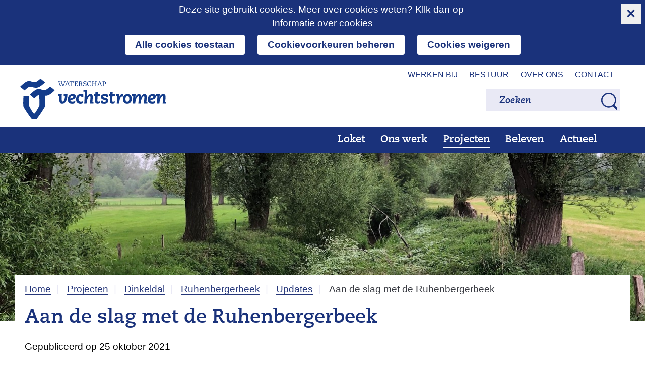

--- FILE ---
content_type: text/html; charset=utf-8
request_url: https://www.vechtstromen.nl/projecten/actuele-projecten/dinkeldal/ruhenbergerbeek/updates/ruenbergerbeek/slag-ruhenbergerbeek/
body_size: 11910
content:
<!DOCTYPE html>
<html lang=nl>
  <head prefix="og: http://ogp.me/ns# dcterms: http://purl.org/dc/terms/ overheid: http://standaarden.overheid.nl/owms/">
    <meta charset="utf-8">
    <meta name=viewport content="initial-scale=1">
    <title>Aan de slag met de Ruhenbergerbeek - Vechtstromen</title>
    <link rel="apple-touch-icon" href="https://www.vechtstromen.nl/apple-touch-icon.png">
    <link rel=icon href="https://www.vechtstromen.nl/favicon.png"><!--[if IE]>
            <link rel="shortcut icon" href="https://www.vechtstromen.nl/favicon.ico" />
          <![endif]-->
    <meta name="msapplication-TileColor" content="#ffffff">
    <meta name="msapplication-TileImage" content="/publish/varianten/26/favicons/256x256_shortcut-icon.png">
    <link rel=canonical href="https://www.vechtstromen.nl/projecten/actuele-projecten/dinkeldal/ruhenbergerbeek/updates/ruenbergerbeek/slag-ruhenbergerbeek/">
    <meta name=generator content="iprox.">
    <link rel=author href="mailto:info@vechtstromen.nl">
    <meta name=description content="De afgelopen periode hebben wij gewerkt aan de plannen voor het herinrichten van de Ruhenbergerbeek. Tussen de Gildehauserstraat en de uitmonding in de Dinkel wordt de Ruhenbergerbeek aangepast.">
    <meta name=keywords content="Dinkel,Losser,Projecten"><!--OWMS-Kern-->
    <meta property="dcterms:identifier" content="https://www.vechtstromen.nl/projecten/actuele-projecten/dinkeldal/ruhenbergerbeek/updates/ruenbergerbeek/slag-ruhenbergerbeek/" datatype="dcterms:URI">
    <meta property="dcterms:title" content="Aan de slag met de Ruhenbergerbeek">
    <meta property="dcterms:language" content=nl datatype="dcterms:RFC4646">
    <meta property="overheid:authority" content="Waterschap Vechtstromen">
    <meta property="dcterms:creator" content="Waterschap Vechtstromen">
    <meta property="dcterms:modified" content="2022-01-19" datatype="dcterms:W3CDTF">
    <meta property="dcterms:available" content="start=2021-10-25;" datatype="dcterms:Period"><!--OWMS-Mantel-->
    <meta property="dcterms:description" content="De afgelopen periode hebben wij gewerkt aan de plannen voor het herinrichten van de Ruhenbergerbeek. Tussen de Gildehauserstraat en de uitmonding in de Dinkel wordt de Ruhenbergerbeek aangepast.">
    <meta property="dcterms:publisher" content="Waterschap Vechtstromen">
    <meta property="og:locale" content=nl_NL>
    <meta property="og:title" content="Aan de slag met de Ruhenbergerbeek">
    <meta property="og:type" content=article>
    <meta property="og:site_name" content=Vechtstromen>
    <meta property="og:url" content="https://www.vechtstromen.nl/projecten/actuele-projecten/dinkeldal/ruhenbergerbeek/updates/ruenbergerbeek/slag-ruhenbergerbeek/">
    <meta property="og:image" content="https://www.vechtstromen.nl/publish/pages/33136/ruhenbergerbeek3.jpg">
    <meta property="og:image:height" content=563>
    <meta property="og:image:width" content=1000>
    <meta property="og:description" content="De afgelopen periode hebben wij gewerkt aan de plannen voor het herinrichten van de Ruhenbergerbeek. Tussen de Gildehauserstraat en de uitmonding in de Dinkel wordt de Ruhenbergerbeek aangepast.">
    <link media=all rel=stylesheet href="/views/css/2e3e87a6cbed6695b72777db6ae60933.css">
    <link media=all rel=stylesheet href="/views/css/26990ee603cc80241ec75c7131972143.css" class="id normalize">
    <link media=all rel=stylesheet href="/views/css/b77405fb6c370f362dd39e4275f6772d.css" class="id vechtstromen">
    <link media=screen rel=stylesheet href="/views/css/c512879d8b7e61bfe01c0c78c71da558.css" class="id vechtstromen">
    <link media=all rel=stylesheet href="/views/css/83a1bce029eec047caed1adeb56668f7.css" class="id vechtstromen">
    <link media=screen rel=stylesheet href="/views/css/853ceaf44be326a3553fda7fd5714ba7.css" class="id vechtstromen">
    <link media=all rel=stylesheet href="/views/css/e406ad96c9b94ef206aa7828a858b997.css" class="id vechtstromen-26dot2865">
    <link media=screen rel=stylesheet href="/views/css/7a94302fdcd095d6b8164e4a16139d94.css" class="id vechtstromen-26dot2865">
    <link media=print rel=stylesheet href="/views/css/72159a082082e2120c12ab0d0c269047.css" class="id vechtstromen">
    <link media="screen and (max-width:480.98px)" rel=stylesheet href="/views/css/4ddb40b29f1d38000f1a58af6a006242.css" class="small-26-2865">
    <link media="screen and (max-width:960.98px) and (min-width:481px)" rel=stylesheet href="/views/css/fb6f7c3d02434554589dee61b992d189.css" class="medium-26-2865">
    <link media="screen and (min-width:961px)" rel=stylesheet href="/views/css/93bdc543131b320acbec4730550e3771.css" class="large-26-2865">
    <link media="screen and (max-width:960.98px)" rel=stylesheet href="/views/css/cd261e4b18303f31d29fba65730e43e8.css" class="small-26-2865">
    <link media=screen rel=stylesheet href="/views/css/210bbc53de3c6914bbe5d980369e6174.css" class="id fotoalbum-lightbox">
    <link media=screen rel=stylesheet href="/views/css/9ffe97a7508b0ed5e95d466bc632d3c7.css" class="id vechtstromen">
    <link rel=stylesheet href="/aspx/read.aspx?AppIdt=globalcss&amp;ItmIdts=0,43205,43227,39021,43226,39021,39021,39022,38509,43402,38174,43171,41272,42738,38308,38300,43408,38287,38286,39681,46263,43413,45099,37969,38301,43414&amp;VldIdts=0,37959,38293,37969,38004,38005,38006,38007,38005,36724,37959,41272&amp;VarIdt=26">
    <script src="/views/js/3ef653ba3f60923cab6ad2f727cbafa8.js"></script>
    <script><!--
var requiredFields=requiredFields||[],requiredLabels=requiredLabels||[];
//--></script>
  <body class="vew-vechtstromen_2021 var-vechtstromen2021 ipx-baseline rol-body main-has-layout-regular header-has-layout-header-vechtstromen_2021 footer-has-layout-footer-vechtstromen_2021 right-aligned-list-images has-titlebgcolor has-bright-titlebgcolor has-bgcolor has-bright-bgcolor has-list-icons" data-breakpoints="[{&quot;className&quot;:&quot;large&quot;,&quot;minSize&quot;:960,&quot;maxSize&quot;:99999},{&quot;className&quot;:&quot;medium&quot;,&quot;minSize&quot;:480,&quot;maxSize&quot;:960},{&quot;className&quot;:&quot;small&quot;,&quot;minSize&quot;:0,&quot;maxSize&quot;:480}]" data-elt-breakpoints="[{ &quot;sizes&quot;:[444, 888], &quot;classNames&quot;:[&quot;elt-small&quot;, &quot;elt-medium&quot;, &quot;elt-large&quot;], &quot;selector&quot;: &quot;.grid-blok&quot; }]">
    <div id=canvas class="canvas artikel has_bg achtergrond_img_itmvld_520_0 bg_hidden_small bg_hidden_medium" data-ipx-pagetype="{&quot;alias&quot;:&quot;artikel&quot;}">
      <header data-ipx-pagetype="{&quot;alias&quot;:&quot;header&quot;}"><!--googleoff: all-->
        <div class="skiplink-wrapper skiplink-forward"><a class="skiplink visuallyhidden focusable" id="content-start_back" href="#content-start">Ga naar de inhoud</a></div>
        <div class="header rol-sectie-header grid-wrapper wrapper_4 expand-to-page">
          <div class="grid-container container_4 grid-header-vechtstromen_2021 has-titlebgcolor has-bright-titlebgcolor has-bgcolor has-bright-bgcolor" data-layout="{&quot;columns&quot;:4,&quot;block-columns&quot;:1,&quot;gutter&quot;:0,&quot;padding&quot;:10,&quot;grid-column-width&quot;:300,&quot;DimSiz&quot;:1200,&quot;MinSiz&quot;:300,&quot;MaxSiz&quot;:1200}">
            <div id=zone_43226_secnav class="grid-zone grid_4 z-secnav z-rol-secnav is-fullwidth-zone" data-layout="{&quot;columns&quot;:4,&quot;DimSiz&quot;:1200}">
              <div class="grid-row single-elt-row has-fullwidth-elt is-fullwidth-row rol-rij-secundaire-navigatie rol-rij-blok">
                <div class="grid-blok grid_4 rol-secundaire-navigatie type-secundaire-navigatie" id=Block_397539 data-layout="{&quot;id&quot;:397539,&quot;columns&quot;:4,&quot;DimSiz&quot;:1200,&quot;padding&quot;:10}">
                  <div class="grid-element">
                    <div class="grid-edge" data-id=PagCls_397539>
                      <nav id="secnav-397539" aria-labelledby="nav-title-397539" class="horizontaal-rechts sec-nav-mobile-insert-in-primnav">
                        <div class="grid-title elt-hidden-small elt-hidden-medium elt-hidden-large">
                          <div class="heading-elt heading-elt-nav"><a id="nav-title-397539" class="secundaire-navigatie" href="#opensecnav" data-nosmoothanchor=true>Direct naar</a></div>
                        </div>
                        <div class="grid-inside menu-container">
                          <ul id=opensecnav>
                            <li><span class="menu-text"><a href="https://www.vechtstromen.nl/werkenbij/">Werken bij</a></span>
                            <li><span class="menu-text"><a href="https://www.vechtstromen.nl/bestuur/">Bestuur</a></span>
                            <li><span class="menu-text"><a href="https://www.vechtstromen.nl/over-ons/">Over ons</a></span>
                            <li><span class="menu-text"><a href="https://www.vechtstromen.nl/contact/">Contact</a></span>
                          </ul>
                        </div>
                      </nav>
                    </div>
                  </div>
                </div>
              </div>
            </div>
            <div class="zone-clear-secnav"></div>
            <div id=zone_43226_logonav class="grid-zone grid_4 z-logonav z-rol-logonav is-fullwidth-zone" data-layout="{&quot;columns&quot;:4,&quot;DimSiz&quot;:1200}">
              <div class="grid-row rol-rij-logo rol-rij-logo rol-rij-zoeken rol-rij-blok">
                <div class="grid-blok grid_1 rol-logo type-logo full-width" id=Block_397541 data-layout="{&quot;id&quot;:397541,&quot;columns&quot;:1,&quot;DimSiz&quot;:300,&quot;padding&quot;:10}">
                  <div class="grid-element">
                    <div class="grid-edge" data-id=PagCls_397541>
                      <div class="iprox-content no-icons image"><a href="https://www.vechtstromen.nl/"><img class="logo-svg" src="/publish/pages/33154/logo-vechtstromen-2.svg" alt="Logo waterschap Vechtstromen"></a></div>
                    </div>
                  </div>
                </div>
                <div class="grid-blok grid_1 prefix_2 rol-zoeken type-zoeken has-link-icons has-list-icons has-button-icons" id=Block_397546 data-layout="{&quot;id&quot;:397546,&quot;columns&quot;:1,&quot;DimSiz&quot;:300,&quot;prefix&quot;:2,&quot;padding&quot;:10}">
                  <div class="grid-element">
                    <div class="grid-edge" data-id=PagCls_397546>
                      <div class="grid-title visuallyhidden">
                        <div class="heading-elt heading-elt-zoeken">Zoeken</div>
                      </div>
                      <div class="grid-inside">
                        <div class=zoekveld>
                          <form name="zoeken-form-397546" id="zoeken-form-397546" class="inline-form" action="https://www.vechtstromen.nl/zoeken/" method=get novalidate><label for="zoeken-397546" class=visuallyhidden>Zoeken</label><input type=text name=zoeken_term id="zoeken-397546" placeholder=Zoeken><button type=submit class="zoek ipx-btn ipx-btn-neutral"><span class=visuallyhidden>Zoeken</span></button></form>
                        </div>
                      </div>
                    </div>
                  </div>
                </div>
              </div>
            </div>
            <div class="zone-clear-logonav"></div>
            <div id=zone_43226_navigatie class="grid-zone grid_4 z-navigatie z-rol-navigatie is-fullwidth-zone expand-to-page" data-layout="{&quot;columns&quot;:4,&quot;DimSiz&quot;:1200}">
              <div class="grid-row single-elt-row has-fullwidth-elt is-fullwidth-row rol-rij-primaire-navigatie rol-rij-blok has-titlebgcolor has-dark-titlebgcolor has-bgcolor has-dark-bgcolor expand-to-page has-no-link-icons has-no-list-icons has-no-button-icons">
                <div class="grid-blok grid_4 rol-primaire-navigatie type-primaire-navigatie" id=Block_397544 data-layout="{&quot;id&quot;:397544,&quot;columns&quot;:4,&quot;DimSiz&quot;:1200,&quot;padding&quot;:10}">
                  <div class="grid-element">
                    <div class="grid-edge" data-id=PagCls_397544>
                      <nav id="nav-397544" aria-label=Menu class="bl-navbar bl-navbar-static navexpand-small navexpand-medium" data-nav-expanding="small medium">
                        <div class="grid-title elt-visible-small elt-visible-medium elt-hidden-large">
                          <div class="heading-elt heading-elt-nav"><button type=button id="nav-title-397544" class="ipx-btn-link primaire-navigatie" aria-controls=openprimnav>Menu</button></div>
                        </div>
                        <div class="grid-inside menu-container">
                          <ul id=openprimnav aria-labelledby="nav-title-397544" class="nav-eenvoudig-uitvalmenu">
                            <li class="bl-navitem"><span class="menu-text"><a id="navitem-183185" class="primaire-navigatie-item" href="https://www.vechtstromen.nl/loket/">Loket</a></span>
                            <li class="bl-navitem focusable bl-dropdown drpdwn">
                              <h2 class="menu-heading"><a id="navitem-183192" class="primaire-navigatie-item bl-dropdown-toggle drpdwn-tggl" data-toggle=dropdown href="https://www.vechtstromen.nl/werk/">Ons werk</a></h2><button type=button class="primaire-navigatie-item-caret" id="navitem-caret-183192" aria-controls="navmenu-183192"><span class=tekstbrowser>Ons werk</span><span class=caret></span></button>
                              <ul id="navmenu-183192" aria-label="Ons werk" class="subnavigatie level-2 bl-dropdown-menu drpdwn-mnu">
                                <li class="bl-navitem"><a id="navitem-183218" class="primaire-navigatie-item" href="https://www.vechtstromen.nl/werk/natuur-waterkwaliteit/">Natuur en Waterkwaliteit</a>
                                <li class="bl-navitem"><a id="navitem-183219" class="primaire-navigatie-item" href="https://www.vechtstromen.nl/werk/klimaat-veiligheid/">Klimaat en veiligheid</a>
                                <li class="bl-navitem"><a id="navitem-183216" class="primaire-navigatie-item" href="https://www.vechtstromen.nl/werk/zuiveren-afvalwater/">Zuiveren afvalwater</a>
                                <li class="bl-navitem"><a id="navitem-183204" class="primaire-navigatie-item" href="https://www.vechtstromen.nl/werk/landbouw-water/">Landbouw en water</a>
                                <li class="bl-navitem"><a id="navitem-183220" class="primaire-navigatie-item" href="https://www.vechtstromen.nl/werk/beheer-onderhoud/">Beheer en onderhoud</a>
                                <li class="bl-navitem"><a id="navitem-183232" class="primaire-navigatie-item" href="https://www.vechtstromen.nl/werk/vergunningen-toezicht-handhaving/">Vergunningen, toezicht en handhaving</a>
                                <li class="bl-navitem"><a id="navitem-188712" class="primaire-navigatie-item" href="https://www.vechtstromen.nl/werk/innovatie/">Innovatie</a>
                                <li class="bl-navitem"><a id="navitem-188718" class="primaire-navigatie-item" href="https://www.vechtstromen.nl/werk/duurzaamheid/">Duurzaamheid</a>
                              </ul>
                            <li class="bl-navitem active"><span class="menu-text"><a id="navitem-183191" class="primaire-navigatie-item" aria-current=true href="https://www.vechtstromen.nl/projecten/">Projecten</a></span>
                            <li class="bl-navitem focusable bl-dropdown drpdwn">
                              <h2 class="menu-heading"><a id="navitem-183184" class="primaire-navigatie-item bl-dropdown-toggle drpdwn-tggl" data-toggle=dropdown href="https://www.vechtstromen.nl/beleven/">Beleven</a></h2><button type=button class="primaire-navigatie-item-caret" id="navitem-caret-183184" aria-controls="navmenu-183184"><span class=tekstbrowser>Beleven</span><span class=caret></span></button>
                              <ul id="navmenu-183184" aria-label=Beleven class="subnavigatie level-2 bl-dropdown-menu drpdwn-mnu">
                                <li class="bl-navitem"><a id="navitem-183222" class="primaire-navigatie-item" href="https://www.vechtstromen.nl/beleven/educatie/">Educatie</a>
                                <li class="bl-navitem"><a id="navitem-183252" class="primaire-navigatie-item" href="https://www.vechtstromen.nl/beleven/genieten-water/">Genieten van water</a>
                                <li class="bl-navitem"><a id="navitem-183245" class="primaire-navigatie-item" href="https://www.vechtstromen.nl/beleven/historie/">Historie</a>
                              </ul>
                            <li class="bl-navitem focusable bl-dropdown drpdwn">
                              <h2 class="menu-heading"><a id="navitem-183188" class="primaire-navigatie-item bl-dropdown-toggle drpdwn-tggl overzicht-van-alle-actuele-onderwerpen" data-toggle=dropdown href="https://www.vechtstromen.nl/actueel/">Actueel</a></h2><button type=button class="primaire-navigatie-item-caret" id="navitem-caret-183188" aria-controls="navmenu-183188"><span class=tekstbrowser>Actueel</span><span class=caret></span></button>
                              <ul id="navmenu-183188" aria-label=Actueel class="subnavigatie level-2 bl-dropdown-menu drpdwn-mnu">
                                <li class="bl-navitem"><a id="navitem-183201" class="primaire-navigatie-item" href="https://www.vechtstromen.nl/actueel/nieuws/">Nieuws</a>
                                <li class="bl-navitem"><a id="navitem-183203" class="primaire-navigatie-item" href="https://www.vechtstromen.nl/actueel/bekendmakingen/">Bekendmakingen</a>
                                <li class="bl-navitem"><a id="navitem-183266" class="primaire-navigatie-item" href="https://open.vechtstromen.nl/terinzageleggingen/">Terinzageleggingen</a>
                                <li class="bl-navitem"><a id="navitem-183212" class="primaire-navigatie-item" href="https://www.vechtstromen.nl/actueel/regelgeving/">Regelgeving</a>
                                <li class="bl-navitem"><a id="navitem-183256" class="primaire-navigatie-item" href="https://www.vechtstromen.nl/actueel/grondzaken/">Grondzaken</a>
                                <li class="bl-navitem"><a id="navitem-183226" class="primaire-navigatie-item" href="https://www.vechtstromen.nl/actueel/nieuwsservice/">Nieuwsservice</a>
                              </ul>
                            <li class="bl-navitem"><span class="menu-text"><a id="navitem-183183" class="primaire-navigatie-item zoeken" href="https://www.vechtstromen.nl/zoeken/">Zoeken</a></span>
                            <li class="bl-navitem sec-nav-item"><span class="menu-text"><a id="navitem-183250" class="primaire-navigatie-item" href="https://www.vechtstromen.nl/werkenbij/">Werken bij</a></span>
                            <li class="bl-navitem sec-nav-item"><span class="menu-text"><a id="navitem-183249" class="primaire-navigatie-item" href="https://www.vechtstromen.nl/bestuur/">Bestuur</a></span>
                            <li class="bl-navitem sec-nav-item"><span class="menu-text"><a id="navitem-183214" class="primaire-navigatie-item" href="https://www.vechtstromen.nl/over-ons/">Over ons</a></span>
                            <li class="bl-navitem sec-nav-item"><span class="menu-text"><a id="navitem-183254" class="primaire-navigatie-item" href="https://www.vechtstromen.nl/contact/">Contact</a></span>
                          </ul>
                        </div>
                      </nav>
                    </div>
                  </div>
                </div>
              </div>
            </div>
            <div class="zone-clear-navigatie"></div>
          </div>
          <div class="layout-clear clear"></div>
        </div><!--googleon: all-->
      </header>
      <main data-pagetitle="Aan de slag met de Ruhenbergerbeek" data-ipx-pagetype="{&quot;alias&quot;:&quot;artikel&quot;}">
        <div id="content-start" tabindex="-1"></div>
        <div id=content class="main rol-sectie-main grid-wrapper wrapper_4 expand-to-page">
          <div class="grid-container container_4 grid-regular" data-layout="{&quot;columns&quot;:4,&quot;block-columns&quot;:1,&quot;gutter&quot;:0,&quot;padding&quot;:10,&quot;grid-column-width&quot;:300,&quot;DimSiz&quot;:1200,&quot;MinSiz&quot;:300,&quot;MaxSiz&quot;:1200}">
            <div id=zone_43205_sitepad class="grid-zone grid_4 z-sitepad z-rol-sitepad is-fullwidth-zone has-titlebgcolor has-bright-titlebgcolor has-bgcolor has-bright-bgcolor" data-layout="{&quot;columns&quot;:4,&quot;DimSiz&quot;:1200}">
              <div class="grid-row single-elt-row has-fullwidth-elt is-fullwidth-row rol-rij-servicebalk rol-rij-blok">
                <div class="grid-blok grid_4 rol-servicebalk type-servicebalk full-width" id=Block_397548 data-layout="{&quot;id&quot;:397548,&quot;columns&quot;:4,&quot;DimSiz&quot;:1200,&quot;padding&quot;:10}">
                  <div class="grid-element">
                    <div class="grid-edge" data-id=PagCls_397548>
                      <div class="grid-inside">
                        <nav class="bread-crumb elt-hidden-none" aria-label=Broodkruimelnavigatie>
                          <div class="bread-crumb-wrapper">
                            <ol itemscope itemtype="http://schema.org/BreadcrumbList" class=kruimelpad>
                              <li itemprop=itemListElement itemscope itemtype="http://schema.org/ListItem" class=item><a itemprop=item href="https://www.vechtstromen.nl/"><span itemprop=name>Home</span></a>
                                <meta itemprop=position content=1><span class="bread-crumb-separator" aria-hidden=true> ›</span>
                              <li itemprop=itemListElement itemscope itemtype="http://schema.org/ListItem" class=item><a itemprop=item href="https://www.vechtstromen.nl/projecten/"><span itemprop=name>Projecten</span></a>
                                <meta itemprop=position content=2><span class="bread-crumb-separator" aria-hidden=true> ›</span>
                              <li itemprop=itemListElement itemscope itemtype="http://schema.org/ListItem" class=item><a itemprop=item href="https://www.vechtstromen.nl/projecten/actuele-projecten/dinkeldal/"><span itemprop=name>Dinkeldal</span></a>
                                <meta itemprop=position content=3><span class="bread-crumb-separator" aria-hidden=true> ›</span>
                              <li itemprop=itemListElement itemscope itemtype="http://schema.org/ListItem" class=item><a itemprop=item href="https://www.vechtstromen.nl/projecten/actuele-projecten/dinkeldal/ruhenbergerbeek/"><span itemprop=name>Ruhenbergerbeek</span></a>
                                <meta itemprop=position content=4><span class="bread-crumb-separator" aria-hidden=true> ›</span>
                              <li itemprop=itemListElement itemscope itemtype="http://schema.org/ListItem" class=item><a itemprop=item href="https://www.vechtstromen.nl/projecten/actuele-projecten/dinkeldal/ruhenbergerbeek/updates/"><span itemprop=name>Updates</span></a>
                                <meta itemprop=position content=5><span class="bread-crumb-separator" aria-hidden=true> ›</span>
                              <li itemprop=itemListElement itemscope itemtype="http://schema.org/ListItem" class="item laatste nolink" aria-current=page><span itemprop=name>Aan de slag met de Ruhenbergerbeek</span>
                                <meta itemprop=position content=6>
                            </ol>
                          </div>
                        </nav>
                      </div>
                    </div>
                  </div>
                </div>
              </div><br class="end-of-zone">
            </div>
            <div class="zone-clear-sitepad"></div>
            <div id=zone_43205_title class="grid-zone grid_4 z-title z-rol-title is-fullwidth-zone has-titlebgcolor has-bright-titlebgcolor has-bgcolor has-bright-bgcolor" data-layout="{&quot;columns&quot;:4,&quot;DimSiz&quot;:1200}">
              <div class="grid-blok grid_4 rol-paginatitel type-titel" data-layout="{&quot;columns&quot;:4,&quot;DimSiz&quot;:1200}">
                <div class="grid-element">
                  <div class="grid-edge">
                    <h1 class="grid-title">Aan de slag met de Ruhenbergerbeek<span class=submode></span></h1>
                  </div>
                </div>
              </div>
              <div class="grid-blok grid_4 rol-inhoud type-meta" data-layout="{&quot;columns&quot;:4,&quot;DimSiz&quot;:1200}">
                <div class="grid-element">
                  <div class="grid-edge">
                    <div class="grid-inside">Gepubliceerd op 25 oktober 2021</div>
                  </div>
                </div>
              </div><br class="end-of-zone">
            </div>
            <div class="zone-clear-title"></div>
            <div id=zone_43205_content class="grid-zone grid_2 z-content z-rol-content" data-layout="{&quot;columns&quot;:2,&quot;DimSiz&quot;:600}">
              <div class="grid-blok grid_2 rol-inleiding type-inhoud" data-layout="{&quot;columns&quot;:2,&quot;DimSiz&quot;:600}">
                <div class="grid-element">
                  <div class="grid-edge" data-id=PagVld_369770>
                    <div class="grid-inside">
                      <div class="iprox-rich-content iprox-content">
                        <p>De afgelopen periode hebben wij gewerkt aan de plannen voor het herinrichten van de Ruhenbergerbeek. Tussen de Gildehauserstraat en de uitmonding in de Dinkel wordt de Ruhenbergerbeek aangepast.</p>
                      </div>
                    </div>
                  </div>
                </div>
              </div>
              <div class="grid-blok grid_2 rol-inhoud type-inhoud" data-layout="{&quot;columns&quot;:2,&quot;DimSiz&quot;:600}">
                <div class="grid-element">
                  <div class="grid-edge" data-id=PagVld_369771>
                    <div class="grid-inside">
                      <div class="iprox-rich-content iprox-content">
                        <h2 id="hd1d8a10b-818a-3c14-93d2-2a2c5003109f">Natuurlijk karakter</h2>
                        <p>Het Nederlandse deel van de Ruhenbergerbeek wordt aangepast met als doel de beek haar natuurlijke karakter terug te geven. De beek wordt plaatselijk verlegd en de oevers worden natuurvriendelijk ingericht. Hierdoor wordt de leefomgeving van planten en dieren verbeterd. Daarnaast worden de beek en de aanliggende gebieden zo ingericht dat er meer ruimte ontstaat om bij extreme weersomstandigheden het water tijdelijk in het gebied zelf op te slaan. Zo kan het water vertraagd worden afgevoerd, zodat het elders geen overlast veroorzaakt, én wordt het grondwater aangevuld.</p>
                        <h2 id="h0888e82e-2254-6edc-beeb-88601fd900c7">Inzien van de plannen</h2>
                        <p>De plannen zijn in te zien op de website van het waterschap en tijdens een inloopbijeenkomst.</p>
                        <p>Via <a class="siteLink ptlandingspagina" href="https://www.vechtstromen.nl/projecten/actuele-projecten/dinkeldal/ruhenbergerbeek/">de projectpagina</a> is het mogelijk om het plan in te zien en 3D-animaties en foto’s van de beoogde situatie te bekijken. Ook is het mogelijk om een reactie achter te laten of een afspraak in te plannen.</p>
                        <p>Daarnaast organiseert het waterschap een inloopbijeenkomst op woensdag 3 november van 16.00 -20.00 uur in ’t Trefhuus in Overdinkel (Prins Hendrikstraat 1, 7586 BG). Er zijn medewerkers van het waterschap aanwezig om een toelichting te geven en vragen te beantwoorden.</p>
                      </div>
                    </div>
                  </div>
                </div>
              </div><br class="end-of-zone">
            </div>
            <div class="zone-clear-content"></div>
            <div id=zone_43205_aside class="grid-zone grid_2 z-aside z-rol-aside" data-layout="{&quot;columns&quot;:2,&quot;DimSiz&quot;:600}">
              <div class="grid-row single-elt-row has-fullwidth-elt rol-rij-blauw">
                <div class="grid-blok grid_2 rol-blauw type-uitgelicht has-bgcolor has-bright-bgcolor has-border has-bright-border" id=Block_397080 data-layout="{&quot;id&quot;:397080,&quot;columns&quot;:2,&quot;DimSiz&quot;:600,&quot;padding&quot;:10}">
                  <div class="grid-element">
                    <div class="grid-edge" data-id=PagCls_397080>
                      <div class="grid-title">
                        <h2>Meer informatie</h2>
                      </div>
                      <div class="grid-inside">
                        <div data-ipx-id=41272 class="entry ipx-pt-landingspagina">
                          <div class=title><a class=siteLink href="https://www.vechtstromen.nl/projecten/actuele-projecten/dinkeldal/ruhenbergerbeek/">Ruhenbergerbeek projectpagina</a></div>
                        </div>
                      </div>
                    </div>
                  </div>
                </div>
              </div>
              <div class="grid-row single-elt-row has-fullwidth-elt rol-rij-informatief rol-rij-informatief">
                <div class="grid-blok grid_2 rol-informatief type-foto full-width" id=Block_400785 data-layout="{&quot;id&quot;:400785,&quot;columns&quot;:2,&quot;DimSiz&quot;:600,&quot;padding&quot;:10}">
                  <div class="grid-element">
                    <div class="grid-edge" data-id=PagCls_400785>
                      <div class="iprox-content image stretch"><a class="lightboxLink imageLink" href="/publish/pages/33136/ruhenbergerbeek.jpg"><img data-sources="[{&quot;width&quot;:172,&quot;height&quot;:97,&quot;src&quot;:&quot;/publish/pages/33136/172px/ruhenbergerbeek.jpg&quot;,&quot;sizeClass&quot;:&quot;size_172px&quot;},{&quot;width&quot;:344,&quot;height&quot;:194,&quot;src&quot;:&quot;/publish/pages/33136/344px/ruhenbergerbeek.jpg&quot;,&quot;sizeClass&quot;:&quot;size_344px&quot;},{&quot;width&quot;:546,&quot;height&quot;:307,&quot;src&quot;:&quot;/publish/pages/33136/546px/ruhenbergerbeek.jpg&quot;,&quot;sizeClass&quot;:&quot;size_546px&quot;},{&quot;width&quot;:748,&quot;height&quot;:421,&quot;src&quot;:&quot;/publish/pages/33136/748px/ruhenbergerbeek.jpg&quot;,&quot;sizeClass&quot;:&quot;size_748px&quot;},{&quot;width&quot;:1000,&quot;height&quot;:563,&quot;src&quot;:&quot;/publish/pages/33136/ruhenbergerbeek.jpg&quot;}]" alt=Ruhenbergerbeek data-id=33136 id=img_pagvld_373066_0 class="size_748px img-bitmap img_pagvld_373066_0" width=748 height=421 src="/publish/pages/33136/748px/ruhenbergerbeek.jpg"><span class=magnifierLink>Klik voor een vergroting<span class=visuallyhidden> (afbeelding: ruhenbergerbeek.jpg)</span></span></a></div>
                    </div>
                  </div>
                </div>
              </div>
            </div>
            <div class="zone-clear-aside"></div>
          </div>
          <div class="layout-clear clear"></div>
        </div>
      </main>
      <footer data-ipx-pagetype="{&quot;alias&quot;:&quot;footer&quot;}"><!--googleoff: all-->
        <div class="footer rol-sectie-footer grid-wrapper wrapper_4 has_bg achtergrond_img_varvld_810_0 expand-to-page">
          <div class="grid-container container_4 grid-footer-vechtstromen_2021 has-no-list-icons" data-layout="{&quot;columns&quot;:4,&quot;block-columns&quot;:1,&quot;gutter&quot;:0,&quot;padding&quot;:10,&quot;grid-column-width&quot;:300,&quot;DimSiz&quot;:1200,&quot;MinSiz&quot;:300,&quot;MaxSiz&quot;:1200}">
            <div id=zone_43227_share class="grid-zone grid_4 z-share z-rol-share is-fullwidth-zone has-titlebgcolor has-bright-titlebgcolor has-bgcolor has-bright-bgcolor expand-to-page has-list-icons" data-layout="{&quot;columns&quot;:4,&quot;DimSiz&quot;:1200}">
              <div class="grid-blok grid_4 rol-knoppen-specials type-linkslist" data-layout="{&quot;columns&quot;:4,&quot;DimSiz&quot;:1200}">
                <div class="grid-element">
                  <div class="grid-edge">
                    <div class="grid-title visuallyhidden">
                      <div class="heading-elt heading-elt-social">Delen</div>
                    </div>
                    <div class="grid-inside">
                      <ul class="iprox-content button-specials horizontal">
                        <li><span class="li-content"><a class="externLink facebook focusable" href="https://www.facebook.com/sharer.php?u=https%3a%2f%2fwww.vechtstromen.nl%2fprojecten%2factuele-projecten%2fdinkeldal%2fruhenbergerbeek%2fupdates%2fruenbergerbeek%2fslag-ruhenbergerbeek%2f&amp;t=De%20afgelopen%20periode%20hebben%20wij%20gewerkt%20aan%20de%20plannen%20voor%20het%20herinrichten%20van%20de%20Ruhenbergerbeek.%20Tussen%20de%20Gildehauserstraat%20en%20de%20uitmonding%20in%20de%20Dinkel%20wordt%20de%20Ruhenbergerbeek%20aangepast."><span class="special-btn-text share-text">Delen op Facebook</span></a></span>
                        <li><span class="li-content"><a class="externLink linkedin focusable" href="https://www.linkedin.com/shareArticle?mini=true&amp;url=https%3a%2f%2fwww.vechtstromen.nl%2fprojecten%2factuele-projecten%2fdinkeldal%2fruhenbergerbeek%2fupdates%2fruenbergerbeek%2fslag-ruhenbergerbeek%2f&amp;title=Aan%20de%20slag%20met%20de%20Ruhenbergerbeek&amp;ro=false&amp;summary=De%20afgelopen%20periode%20hebben%20wij%20gewerkt%20aan%20de%20plannen%20voor%20het%20herinrichten%20van%20de%20Ruhenbergerbeek.%20Tussen%20de%20Gildehauserstraat%20en%20de%20uitmonding%20in%20de%20Dinkel%20wordt%20de%20Ruhenbergerbeek%20aangepast."><span class="special-btn-text share-text">Delen op LinkedIn</span></a></span>
                        <li><span class="li-content"><a class="externLink x-social focusable" href="https://x.com/intent/tweet?text=Aan%20de%20slag%20met%20de%20Ruhenbergerbeek&amp;url=https%3a%2f%2fwww.vechtstromen.nl%2fprojecten%2factuele-projecten%2fdinkeldal%2fruhenbergerbeek%2fupdates%2fruenbergerbeek%2fslag-ruhenbergerbeek%2f"><span class="special-btn-text share-text">Delen op X</span></a></span>
                      </ul>
                    </div>
                  </div>
                </div>
              </div><br class="end-of-zone">
            </div>
            <div class="zone-clear-share"></div>
            <div id=zone_43227_mailinglist class="grid-zone grid_4 z-mailinglist z-rol-mailinglist is-fullwidth-zone expand-to-page" data-layout="{&quot;columns&quot;:4,&quot;DimSiz&quot;:1200}">
              <div class="grid-row single-elt-row has-fullwidth-elt is-fullwidth-row rol-rij-formulierkoppeling rol-rij-blok">
                <div class="grid-blok grid_4 rol-formulierkoppeling type-formulierkoppeling" id=Block_402386 data-layout="{&quot;id&quot;:402386,&quot;columns&quot;:4,&quot;DimSiz&quot;:1200,&quot;padding&quot;:10}">
                  <div class="grid-element">
                    <div class="grid-edge" data-id=PagCls_402386>
                      <div class="grid-title">
                        <h2>Nieuwsservice</h2>
                      </div>
                      <div class="grid-inside">
                        <div class="iprox-rich-content iprox-content">
                          <p>Abonneer u op onze digitale Nieuwsservice en bepaal zelf uit welke categorieën u nieuws wenst te ontvangen.</p>
                        </div>
                      </div>
                      <div class="grid-nesting">
                        <div class="grid-blok grid_4 rol-formulier type-formulier has-bgcolor has-bright-bgcolor has-no-button-icons" data-layout="{&quot;columns&quot;:4,&quot;DimSiz&quot;:1200}">
                          <div class="grid-element">
                            <div class="grid-edge">
                              <div class="grid-inside">
                                <form data-maxupload=7000000 class="formulier checkform" data-invalidmessage="Niet alle velden zijn correct ingevuld." data-hinttext=Invoervoorbeeld action="https://www.vechtstromen.nl/aspx/post.aspx?csrf_id=bccfac18599446a0830a225cbaeeb9b3" method=post novalidate>
                                  <div class=verborgen><input type=hidden name=postback value="https://www.vechtstromen.nl/actueel/nieuwsservice/"></div>
                                  <div role=alert class="tekstverplicht opmerking iprox-plain iprox-hint iprox-aria-alert">Velden gemarkeerd met <span class=verplicht> *</span> zijn verplicht.</div>
                                  <div class=verborgen><input type=hidden name=mode value=inschrijven_formulier></div>
                                  <div class=verborgen><input type=hidden name="NieuwsserviceInschrijven.$action" value=run><input type=hidden name="NieuwsserviceInschrijven.$id" value=39021><input name="NieuwsserviceInschrijven.SitIdt" type=hidden value=170><input name="NieuwsserviceInschrijven.VarIdt" type=hidden value=26><input name="NieuwsserviceInschrijven.EnvIdt" type=hidden value=2><input name="NieuwsserviceInschrijven.SitItmIdt" type=hidden value=185809><input name="NieuwsserviceInschrijven.ActSitItmIdt" type=hidden value=183226><input type=hidden name="NieuwsserviceInschrijven.TrfIdt" value=""></div>
                                  <fieldset>
                                    <legend>Inschrijven</legend>
                                    <div class="rij mode_input mail rij_verplicht">
                                      <div class=label><label for=NieuwsserviceInschrijven_Eml>E-mailadres<span class=verplicht>(verplicht)</span></label></div>
                                      <div class=invoer data-emptymessage="E-mailadres is niet ingevuld." data-invalidmessage="E-mailadres is niet juist ingevuld."><input name="NieuwsserviceInschrijven.Eml" id=NieuwsserviceInschrijven_Eml value="" class=input required type=text pattern="[\w]+(?:[.-][\w]+)*@(?:[a-zA-Z0-9]+(?:-[a-zA-Z0-9]+)*\.)+[a-zA-Z]{2,}" autocomplete=email></div>
                                    </div>
                                  </fieldset>
                                  <div class="knoppen knoppen-inschrijven"><button type=submit class="inschrijven ipx-btn ipx-btn-primary" name=Inschrijven_button>Inschrijven</button></div>
                                </form>
                              </div>
                            </div>
                          </div>
                        </div>
                      </div>
                    </div>
                  </div>
                </div>
              </div>
            </div>
            <div class="zone-clear-mailinglist"></div>
            <div id="zone_43227_footerkolom-1" class="grid-zone grid_1 z-footerkolom-1 z-rol-footerkolom-1" data-layout="{&quot;columns&quot;:1,&quot;DimSiz&quot;:300}">
              <div class="grid-row single-elt-row has-fullwidth-elt rol-rij-lijst">
                <div class="grid-blok grid_1 rol-lijst type-lijst has-border has-bright-border" id=Block_397552 data-layout="{&quot;id&quot;:397552,&quot;columns&quot;:1,&quot;DimSiz&quot;:300,&quot;padding&quot;:10}">
                  <div class="grid-element">
                    <div class="grid-edge" data-id=PagCls_397552>
                      <div class="grid-title">
                        <h2>Waterschap Vechtstromen</h2>
                      </div>
                      <div class="grid-inside">
                        <ul class="iprox-content list">
                          <li class=entry><span class="li-content"><a class=externLink href="https://kaarten.vechtstromen.nl/openbaar/">Digitale kaarten</a></span>
                          <li data-ipx-id=42738 class="entry ipx-pt-landingspagina"><span class="li-content"><a class=siteLink href="https://www.vechtstromen.nl/algemeen/huisstijl/">Huisstijl</a></span>
                          <li data-ipx-id=38308 class="entry ipx-pt-artikel"><span class="li-content"><a class=siteLink href="https://www.vechtstromen.nl/loket/home-directe-ingang/inkoop-aanbesteding/">Inkoopvoorwaarden</a></span>
                          <li data-ipx-id=38300 class="entry ipx-pt-landingspagina"><span class="li-content"><a class=siteLink href="https://www.vechtstromen.nl/over-ons/">Over ons</a></span>
                          <li data-ipx-id=43408 class="entry ipx-pt-landingspagina"><span class="li-content"><a class=siteLink href="https://www.vechtstromen.nl/bestuur/">Bestuur</a></span>
                          <li data-ipx-id=38287 class="entry ipx-pt-artikel"><span class="li-content"><a class=siteLink href="https://www.vechtstromen.nl/loket/home-directe-ingang/bezoekersregeling-archief/">Archief bezoeken</a></span>
                        </ul>
                      </div>
                    </div>
                  </div>
                </div>
              </div>
            </div>
            <div class="zone-clear-footerkolom-1"></div>
            <div id="zone_43227_footerkolom-2" class="grid-zone grid_1 z-footerkolom-2 z-rol-footerkolom-2" data-layout="{&quot;columns&quot;:1,&quot;DimSiz&quot;:300}">
              <div class="grid-row single-elt-row has-fullwidth-elt rol-rij-lijst">
                <div class="grid-blok grid_1 rol-lijst type-lijst has-border has-bright-border" id=Block_397560 data-layout="{&quot;id&quot;:397560,&quot;columns&quot;:1,&quot;DimSiz&quot;:300,&quot;padding&quot;:10}">
                  <div class="grid-element">
                    <div class="grid-edge" data-id=PagCls_397560>
                      <div class="grid-title">
                        <h2>Over deze site</h2>
                      </div>
                      <div class="grid-inside">
                        <ul class="iprox-content list">
                          <li data-ipx-id=38286 class="entry ipx-pt-artikel"><span class="li-content"><a class=siteLink href="https://www.vechtstromen.nl/algemeen/colofon/">Colofon</a></span>
                          <li data-ipx-id=39681 class="entry ipx-pt-artikel"><span class="li-content"><a class=siteLink href="https://www.vechtstromen.nl/algemeen/privacy/">Privacy</a></span>
                          <li data-ipx-id=46263 class="entry ipx-pt-artikel"><span class="li-content"><a class=siteLink href="https://www.vechtstromen.nl/vaste-onderdelen/coordinated-vulnerability-disclosure/">Coordinated Vulnerability Disclosure</a></span>
                          <li data-ipx-id=43413 class="entry ipx-pt-artikel"><span class="li-content"><a class=siteLink href="https://www.vechtstromen.nl/algemeen/archief-website/">Archief website</a></span>
                          <li data-ipx-id=45099 class="entry ipx-pt-artikel"><span class="li-content"><a class=siteLink href="https://www.vechtstromen.nl/algemeen/toegankelijkheid/">Digitale toegankelijkheid</a></span>
                          <li data-ipx-id=37969 class="entry ipx-pt-artikel"><span class="li-content"><a class=siteLink href="https://www.vechtstromen.nl/vaste-onderdelen/informatie-cookies/">Informatie over cookies</a></span>
                        </ul>
                      </div>
                    </div>
                  </div>
                </div>
              </div>
            </div>
            <div class="zone-clear-footerkolom-2"></div>
            <div id="zone_43227_footerkolom-3" class="grid-zone grid_1 z-footerkolom-3 z-rol-footerkolom-3" data-layout="{&quot;columns&quot;:1,&quot;DimSiz&quot;:300}">
              <div class="grid-row single-elt-row has-fullwidth-elt rol-rij-uitgelicht">
                <div class="grid-blok grid_1 rol-uitgelicht type-uitgelicht has-border has-bright-border" id=Block_397568 data-layout="{&quot;id&quot;:397568,&quot;columns&quot;:1,&quot;DimSiz&quot;:300,&quot;padding&quot;:10}">
                  <div class="grid-element">
                    <div class="grid-edge" data-id=PagCls_397568>
                      <div class="grid-title">
                        <h2>Calamiteit</h2>
                      </div>
                      <div class="grid-inside">
                        <div class="iprox-content iprox-rich-content description">
                          <p>Calamiteiten kunt u 24 uur per dag, 7 dagen per week doorgeven via 088 220 33 33.</p>
                        </div>
                        <div data-ipx-id=38301 class="entry ipx-pt-landingspagina">
                          <div class=title><a class=siteLink href="https://www.vechtstromen.nl/loket/home-directe-ingang/calamiteiten/">Meer over calamiteiten</a></div>
                        </div>
                      </div>
                    </div>
                  </div>
                </div>
              </div>
              <div class="grid-row single-elt-row has-fullwidth-elt rol-rij-follow-us rol-rij-blok">
                <div class="grid-blok grid_1 rol-follow-us type-follow-us" id=Block_397576 data-layout="{&quot;id&quot;:397576,&quot;columns&quot;:1,&quot;DimSiz&quot;:300,&quot;padding&quot;:10}">
                  <div class="grid-element">
                    <div class="grid-edge" data-id=PagCls_397576>
                      <div class="grid-title">
                        <h2>Social media</h2>
                      </div>
                      <div class="grid-inside">
                        <ul class="social-buttons">
                          <li class="social-button social-button-has-img"><a href="https://www.facebook.com/Vechtstromen"><img alt=Facebook data-sources="[{&quot;width&quot;:50,&quot;height&quot;:50,&quot;src&quot;:&quot;/publish/items/38004/facebook.png&quot;}]" data-id=38004 id=img_itmvld_348_0 class="img-bitmap img_itmvld_348_0" width=50 height=50 src="/publish/items/38004/facebook.png"></a>
                          <li class="social-button social-button-has-img social-button-x"><a href="https://twitter.com/Vechtstromen"><img alt=X data-sources="[{&quot;width&quot;:50,&quot;height&quot;:50,&quot;src&quot;:&quot;/publish/items/38005/volg-ons-x-social.png&quot;}]" data-id=38005 id=img_itmvld_352_0 class="img-bitmap img_itmvld_352_0" width=50 height=50 src="/publish/items/38005/volg-ons-x-social.png"></a>
                          <li class="social-button social-button-has-img"><a href="https://www.youtube.com/channel/UC9pWYPwmczl1VvKulU3oQaA"><img alt=Youtube data-sources="[{&quot;width&quot;:50,&quot;height&quot;:50,&quot;src&quot;:&quot;/publish/items/38006/youtube_1.png&quot;}]" data-id=38006 id=img_itmvld_353_0 class="img-bitmap img_itmvld_353_0" width=50 height=50 src="/publish/items/38006/youtube_1.png"></a>
                          <li class="social-button social-button-has-img"><a href="https://www.instagram.com/vechtstromen/"><img alt=Instagram data-sources="[{&quot;width&quot;:50,&quot;height&quot;:50,&quot;src&quot;:&quot;/publish/items/38007/instagram.png&quot;}]" data-id=38007 id=img_itmvld_354_0 class="img-bitmap img_itmvld_354_0" width=50 height=50 src="/publish/items/38007/instagram.png"></a>
                        </ul>
                      </div>
                    </div>
                  </div>
                </div>
              </div>
            </div>
            <div class="zone-clear-footerkolom-3"></div>
            <div id="zone_43227_footerkolom-4" class="grid-zone grid_1 z-footerkolom-4 z-rol-footerkolom-4" data-layout="{&quot;columns&quot;:1,&quot;DimSiz&quot;:300}">
              <div class="grid-row single-elt-row has-fullwidth-elt rol-rij-uitgelicht">
                <div class="grid-blok grid_1 rol-uitgelicht type-uitgelicht has-border has-bright-border" id=Block_397578 data-layout="{&quot;id&quot;:397578,&quot;columns&quot;:1,&quot;DimSiz&quot;:300,&quot;padding&quot;:10}">
                  <div class="grid-element">
                    <div class="grid-edge" data-id=PagCls_397578>
                      <div class="grid-title">
                        <h2>Contact</h2>
                      </div>
                      <div class="grid-inside">
                        <div class="iprox-content iprox-rich-content description">
                          <p>Telefoon: 088 2203333<br>Mail: <a href="mailto:info@vechtstromen.nl">info@vechtstromen.nl</a></p>
                        </div>
                        <div data-ipx-id=43414 class="entry ipx-pt-landingspagina">
                          <div class=title><a class=siteLink href="https://www.vechtstromen.nl/contact/">Alle contactgegevens</a></div>
                        </div>
                      </div>
                    </div>
                  </div>
                </div>
              </div>
            </div>
            <div class="zone-clear-footerkolom-4"></div>
          </div>
          <div class="layout-clear clear"></div>
        </div><!--googleon: all-->
      </footer>
    </div>
    <script><!--
var itmIdt="43205",envIdt="2",varIdt="26";
//--></script>
    <script src="/views/js/38bac769aba1a3eb51a2be8ac9cd0301.js"></script>
    <script src="/aspx/read.aspx?AppIdt=reference-lists&amp;SitIdt=170"></script>
    <script src="/views/js/4c149899d62b9cc46101b53fcb1fda54.js"></script>
    <script src="/views/js/dbe5c9af29f20c2ac8a20167a6c5680b.js" class="id vechtstromen"></script>
    <script src="/views/js/bdca73854686cef5be72233a0abdcbc8.js"></script>
    <script src="/views/js/06fc9c6f2f73803f7a09cfcf3a51b1b1.js" class="id fotoalbum-lightbox"></script>
    <script><!--
var labels={close:"Sluiten",play:"Slideshow starten",pause:"Slideshow pauzeren",previous:"Vorige",next:"Volgende"},interval=5e3;$(function(){var fb=new FotoalbumBox(labels,interval)});
//--></script>
    <script src="/views/js/85a913f4cb487fb6dde96472adac4a5c.js"></script>

--- FILE ---
content_type: text/css;charset=utf-8
request_url: https://www.vechtstromen.nl/views/css/2e3e87a6cbed6695b72777db6ae60933.css
body_size: 5346
content:
/* start of /views/global/css/global.css (minified) */
.visuallyhidden,.tekstbrowser{border:0;clip:rect(0 0 0 0);height:1px;margin:-1px;overflow:hidden;padding:0;position:absolute;width:1px}.visuallyhidden.focusable:active,.visuallyhidden.focusable:focus,.tekstbrowser.focusable:active,.tekstbrowser.focusable:focus{clip:auto;height:auto;margin:0;overflow:visible;position:static;width:auto}img,table,th,td{border-style:solid;border-width:0}.verborgen{display:none}.hidden{display:none !important;visibility:hidden}.invisible{visibility:hidden}.noborder{border:0 solid transparent}.clearleft{clear:left}.center,.text-align-center{text-align:center}.text-align-left{text-align:left}.text-align-right{text-align:right}span.center{display:block}.separator{clear:both}ol.list-style-type-lower-alpha{list-style-type:lower-alpha}ol.list-style-type-upper-alpha{list-style-type:upper-alpha}ol.list-style-type-lower-roman{list-style-type:lower-roman}ol.list-style-type-upper-roman{list-style-type:upper-roman}ol.list-style-type-decimal{list-style-type:decimal}.selected-item,.nav-primair-uitvalmenu-label{font-weight:bold}fieldset{border:none 0 transparent}.hotspot_popup{position:absolute !important}
/* end of /views/global/css/global.css */
/* start of /views/global/css/global-decorative.css (minified) */
div.ptekst{padding:8px}.ptekst p,.summary p{margin:8px 0}.ptekst p:first-child,.summary p:first-child{margin-top:0}.ptekst p:last-child,.summary p:last-child{margin-bottom:0}.formulier legend{border:0;clip:rect(0 0 0 0);height:1px;margin:-1px;overflow:hidden;padding:0;position:absolute;width:1px}.formulier fieldset.rij legend.label,.formulier fieldset legend.tussenkop{clip:auto;height:auto;margin:0;overflow:visible;position:static;width:auto}.js .hotspots{display:none}.hotspot_popup{background-color:#fff;border:1px solid #000;color:#000;display:block;width:200px;z-index:20}.hotspot_popup .popupheader{border-bottom:1px solid #000;width:100%}.hotspot_popup .popupheader *{margin-top:0}.hotspot_popup .popupheader .titel{font-weight:bold;padding-left:.5em}.hotspot_popup .sluitkruis{float:right}.hotspot_popup .sluitkruis a{font-weight:bold;text-decoration:none}.hotspot_popup .sluitkruis a .text{border:0;clip:rect(0 0 0 0);height:1px;margin:-1px;overflow:hidden;padding:0;position:absolute;width:1px}.hotspot_popup .ptekst .iprox-content{margin:0}.imagemapplaceholder{display:block;position:relative}.imagemapplaceholder>img{border:none;z-index:0}.imagemapplaceholder img.imagemap_overlay{position:absolute;z-index:5}.imagemapplaceholder img.transp{height:100% !important;left:0;max-height:none !important;max-width:none !important;position:absolute;top:0;width:100% !important;z-index:10}.imagemapplaceholder a.imagemap_icoon{position:absolute;z-index:15}#Cookies_question,#Cookies_status{clear:both}#Cookies_question .story,#Cookies_question .cookie_forms,#Cookies_question .cookie_forms form,#Cookies_question .cookie_forms form .cookies_buttons{display:inline}#Cookies_status .cookie_forms{display:none}#Cookies_status .cookie_forms form,#Cookies_status .cookie_forms form .cookies_buttons{display:inline}#Cookies_status .text button{cursor:pointer}.type-primaire-navigatie nav ul>li h2.menu-heading{font-size:1em;line-height:2.5rem;margin-bottom:0;margin-top:0}@media print{.js .hotspots h2,.js .hotspots div.hotspot{display:block}.hotspot_popup,.imagemapplaceholder img.transp{display:none}#Cookies_question,#Cookies_status{display:none}}
/* end of /views/global/css/global-decorative.css */
/* start of /css/themes/base/jquery.ui.core.css (minified) */
/*!
 * jQuery UI CSS Framework 1.10.3
 * http://jqueryui.com
 *
 * Copyright 2013 jQuery Foundation and other contributors
 * Released under the MIT license.
 * http://jquery.org/license
 *
 * http://docs.jquery.com/UI/Theming/API
 */
.ui-helper-hidden{display:none}.ui-helper-hidden-accessible{border:0;clip:rect(0 0 0 0);height:1px;margin:-1px;overflow:hidden;padding:0;position:absolute;width:1px}.ui-helper-reset{margin:0;padding:0;border:0;outline:0;line-height:1.3;text-decoration:none;font-size:100%;list-style:none}.ui-helper-clearfix:before,.ui-helper-clearfix:after{content:"";display:table;border-collapse:collapse}.ui-helper-clearfix:after{clear:both}.ui-helper-clearfix{min-height:0}.ui-helper-zfix{width:100%;height:100%;top:0;left:0;position:absolute;opacity:0;filter:Alpha(Opacity=0)}.ui-front{z-index:100}.ui-state-disabled{cursor:default !important}.ui-icon{display:block;text-indent:-99999px;overflow:hidden;background-repeat:no-repeat}.ui-widget-overlay{position:fixed;top:0;left:0;width:100%;height:100%}
/* end of /css/themes/base/jquery.ui.core.css */
/* start of /css/themes/base/jquery.ui.theme.css (minified) */
/*!
 * jQuery UI CSS Framework 1.10.3
 * http://jqueryui.com
 *
 * Copyright 2013 jQuery Foundation and other contributors
 * Released under the MIT license.
 * http://jquery.org/license
 *
 * http://docs.jquery.com/UI/Theming/API
 *
 * To view and modify this theme, visit http://jqueryui.com/themeroller/
 */
.ui-widget{font-family:Verdana,Arial,sans-serif;font-size:1.1em}.ui-widget .ui-widget{font-size:1em}.ui-widget input,.ui-widget select,.ui-widget textarea,.ui-widget button{font-family:Verdana,Arial,sans-serif;font-size:1em}.ui-widget-content{border:1px solid #aaa;background:#fff url(/css/themes/base/images/ui-bg_flat_75_ffffff_40x100.png) 50% 50% repeat-x;color:#222}.ui-widget-content a{color:#222}.ui-widget-header{border:1px solid #aaa;background:#ccc url(/css/themes/base/images/ui-bg_highlight-soft_75_cccccc_1x100.png) 50% 50% repeat-x;color:#222;font-weight:bold}.ui-widget-header a{color:#222}.ui-state-default,.ui-widget-content .ui-state-default,.ui-widget-header .ui-state-default{border:1px solid #d3d3d3;background:#e6e6e6 url(/css/themes/base/images/ui-bg_glass_75_e6e6e6_1x400.png) 50% 50% repeat-x;font-weight:normal;color:#555}.ui-state-default a,.ui-state-default a:link,.ui-state-default a:visited{color:#555;text-decoration:none}.ui-state-hover,.ui-widget-content .ui-state-hover,.ui-widget-header .ui-state-hover,.ui-state-focus,.ui-widget-content .ui-state-focus,.ui-widget-header .ui-state-focus{border:1px solid #999;background:#dadada url(/css/themes/base/images/ui-bg_glass_75_dadada_1x400.png) 50% 50% repeat-x;font-weight:normal;color:#212121}.ui-state-hover a,.ui-state-hover a:hover,.ui-state-hover a:link,.ui-state-hover a:visited{color:#212121;text-decoration:none}.ui-state-active,.ui-widget-content .ui-state-active,.ui-widget-header .ui-state-active{border:1px solid #aaa;background:#fff url(/css/themes/base/images/ui-bg_glass_65_ffffff_1x400.png) 50% 50% repeat-x;font-weight:normal;color:#212121}.ui-state-active a,.ui-state-active a:link,.ui-state-active a:visited{color:#212121;text-decoration:none}.ui-state-highlight,.ui-widget-content .ui-state-highlight,.ui-widget-header .ui-state-highlight{border:1px solid #fcefa1;background:#fbf9ee url(/css/themes/base/images/ui-bg_glass_55_fbf9ee_1x400.png) 50% 50% repeat-x;color:#363636}.ui-state-highlight a,.ui-widget-content .ui-state-highlight a,.ui-widget-header .ui-state-highlight a{color:#363636}.ui-state-error,.ui-widget-content .ui-state-error,.ui-widget-header .ui-state-error{border:1px solid #cd0a0a;background:#fef1ec url(/css/themes/base/images/ui-bg_glass_95_fef1ec_1x400.png) 50% 50% repeat-x;color:#cd0a0a}.ui-state-error a,.ui-widget-content .ui-state-error a,.ui-widget-header .ui-state-error a{color:#cd0a0a}.ui-state-error-text,.ui-widget-content .ui-state-error-text,.ui-widget-header .ui-state-error-text{color:#cd0a0a}.ui-priority-primary,.ui-widget-content .ui-priority-primary,.ui-widget-header .ui-priority-primary{font-weight:bold}.ui-priority-secondary,.ui-widget-content .ui-priority-secondary,.ui-widget-header .ui-priority-secondary{opacity:.7;filter:Alpha(Opacity=70);font-weight:normal}.ui-state-disabled,.ui-widget-content .ui-state-disabled,.ui-widget-header .ui-state-disabled{opacity:.35;filter:Alpha(Opacity=35);background-image:none}.ui-state-disabled .ui-icon{filter:Alpha(Opacity=35)}.ui-icon{width:16px;height:16px}.ui-icon,.ui-widget-content .ui-icon{background-image:url(/css/themes/base/images/ui-icons_222222_256x240.png)}.ui-widget-header .ui-icon{background-image:url(/css/themes/base/images/ui-icons_222222_256x240.png)}.ui-state-default .ui-icon{background-image:url(/css/themes/base/images/ui-icons_888888_256x240.png)}.ui-state-hover .ui-icon,.ui-state-focus .ui-icon{background-image:url(/css/themes/base/images/ui-icons_454545_256x240.png)}.ui-state-active .ui-icon{background-image:url(/css/themes/base/images/ui-icons_454545_256x240.png)}.ui-state-highlight .ui-icon{background-image:url(/css/themes/base/images/ui-icons_2e83ff_256x240.png)}.ui-state-error .ui-icon,.ui-state-error-text .ui-icon{background-image:url(/css/themes/base/images/ui-icons_cd0a0a_256x240.png)}.ui-icon-blank{background-position:16px 16px}.ui-icon-carat-1-n{background-position:0 0}.ui-icon-carat-1-ne{background-position:-16px 0}.ui-icon-carat-1-e{background-position:-32px 0}.ui-icon-carat-1-se{background-position:-48px 0}.ui-icon-carat-1-s{background-position:-64px 0}.ui-icon-carat-1-sw{background-position:-80px 0}.ui-icon-carat-1-w{background-position:-96px 0}.ui-icon-carat-1-nw{background-position:-112px 0}.ui-icon-carat-2-n-s{background-position:-128px 0}.ui-icon-carat-2-e-w{background-position:-144px 0}.ui-icon-triangle-1-n{background-position:0 -16px}.ui-icon-triangle-1-ne{background-position:-16px -16px}.ui-icon-triangle-1-e{background-position:-32px -16px}.ui-icon-triangle-1-se{background-position:-48px -16px}.ui-icon-triangle-1-s{background-position:-64px -16px}.ui-icon-triangle-1-sw{background-position:-80px -16px}.ui-icon-triangle-1-w{background-position:-96px -16px}.ui-icon-triangle-1-nw{background-position:-112px -16px}.ui-icon-triangle-2-n-s{background-position:-128px -16px}.ui-icon-triangle-2-e-w{background-position:-144px -16px}.ui-icon-arrow-1-n{background-position:0 -32px}.ui-icon-arrow-1-ne{background-position:-16px -32px}.ui-icon-arrow-1-e{background-position:-32px -32px}.ui-icon-arrow-1-se{background-position:-48px -32px}.ui-icon-arrow-1-s{background-position:-64px -32px}.ui-icon-arrow-1-sw{background-position:-80px -32px}.ui-icon-arrow-1-w{background-position:-96px -32px}.ui-icon-arrow-1-nw{background-position:-112px -32px}.ui-icon-arrow-2-n-s{background-position:-128px -32px}.ui-icon-arrow-2-ne-sw{background-position:-144px -32px}.ui-icon-arrow-2-e-w{background-position:-160px -32px}.ui-icon-arrow-2-se-nw{background-position:-176px -32px}.ui-icon-arrowstop-1-n{background-position:-192px -32px}.ui-icon-arrowstop-1-e{background-position:-208px -32px}.ui-icon-arrowstop-1-s{background-position:-224px -32px}.ui-icon-arrowstop-1-w{background-position:-240px -32px}.ui-icon-arrowthick-1-n{background-position:0 -48px}.ui-icon-arrowthick-1-ne{background-position:-16px -48px}.ui-icon-arrowthick-1-e{background-position:-32px -48px}.ui-icon-arrowthick-1-se{background-position:-48px -48px}.ui-icon-arrowthick-1-s{background-position:-64px -48px}.ui-icon-arrowthick-1-sw{background-position:-80px -48px}.ui-icon-arrowthick-1-w{background-position:-96px -48px}.ui-icon-arrowthick-1-nw{background-position:-112px -48px}.ui-icon-arrowthick-2-n-s{background-position:-128px -48px}.ui-icon-arrowthick-2-ne-sw{background-position:-144px -48px}.ui-icon-arrowthick-2-e-w{background-position:-160px -48px}.ui-icon-arrowthick-2-se-nw{background-position:-176px -48px}.ui-icon-arrowthickstop-1-n{background-position:-192px -48px}.ui-icon-arrowthickstop-1-e{background-position:-208px -48px}.ui-icon-arrowthickstop-1-s{background-position:-224px -48px}.ui-icon-arrowthickstop-1-w{background-position:-240px -48px}.ui-icon-arrowreturnthick-1-w{background-position:0 -64px}.ui-icon-arrowreturnthick-1-n{background-position:-16px -64px}.ui-icon-arrowreturnthick-1-e{background-position:-32px -64px}.ui-icon-arrowreturnthick-1-s{background-position:-48px -64px}.ui-icon-arrowreturn-1-w{background-position:-64px -64px}.ui-icon-arrowreturn-1-n{background-position:-80px -64px}.ui-icon-arrowreturn-1-e{background-position:-96px -64px}.ui-icon-arrowreturn-1-s{background-position:-112px -64px}.ui-icon-arrowrefresh-1-w{background-position:-128px -64px}.ui-icon-arrowrefresh-1-n{background-position:-144px -64px}.ui-icon-arrowrefresh-1-e{background-position:-160px -64px}.ui-icon-arrowrefresh-1-s{background-position:-176px -64px}.ui-icon-arrow-4{background-position:0 -80px}.ui-icon-arrow-4-diag{background-position:-16px -80px}.ui-icon-extlink{background-position:-32px -80px}.ui-icon-newwin{background-position:-48px -80px}.ui-icon-refresh{background-position:-64px -80px}.ui-icon-shuffle{background-position:-80px -80px}.ui-icon-transfer-e-w{background-position:-96px -80px}.ui-icon-transferthick-e-w{background-position:-112px -80px}.ui-icon-folder-collapsed{background-position:0 -96px}.ui-icon-folder-open{background-position:-16px -96px}.ui-icon-document{background-position:-32px -96px}.ui-icon-document-b{background-position:-48px -96px}.ui-icon-note{background-position:-64px -96px}.ui-icon-mail-closed{background-position:-80px -96px}.ui-icon-mail-open{background-position:-96px -96px}.ui-icon-suitcase{background-position:-112px -96px}.ui-icon-comment{background-position:-128px -96px}.ui-icon-person{background-position:-144px -96px}.ui-icon-print{background-position:-160px -96px}.ui-icon-trash{background-position:-176px -96px}.ui-icon-locked{background-position:-192px -96px}.ui-icon-unlocked{background-position:-208px -96px}.ui-icon-bookmark{background-position:-224px -96px}.ui-icon-tag{background-position:-240px -96px}.ui-icon-home{background-position:0 -112px}.ui-icon-flag{background-position:-16px -112px}.ui-icon-calendar{background-position:-32px -112px}.ui-icon-cart{background-position:-48px -112px}.ui-icon-pencil{background-position:-64px -112px}.ui-icon-clock{background-position:-80px -112px}.ui-icon-disk{background-position:-96px -112px}.ui-icon-calculator{background-position:-112px -112px}.ui-icon-zoomin{background-position:-128px -112px}.ui-icon-zoomout{background-position:-144px -112px}.ui-icon-search{background-position:-160px -112px}.ui-icon-wrench{background-position:-176px -112px}.ui-icon-gear{background-position:-192px -112px}.ui-icon-heart{background-position:-208px -112px}.ui-icon-star{background-position:-224px -112px}.ui-icon-link{background-position:-240px -112px}.ui-icon-cancel{background-position:0 -128px}.ui-icon-plus{background-position:-16px -128px}.ui-icon-plusthick{background-position:-32px -128px}.ui-icon-minus{background-position:-48px -128px}.ui-icon-minusthick{background-position:-64px -128px}.ui-icon-close{background-position:-80px -128px}.ui-icon-closethick{background-position:-96px -128px}.ui-icon-key{background-position:-112px -128px}.ui-icon-lightbulb{background-position:-128px -128px}.ui-icon-scissors{background-position:-144px -128px}.ui-icon-clipboard{background-position:-160px -128px}.ui-icon-copy{background-position:-176px -128px}.ui-icon-contact{background-position:-192px -128px}.ui-icon-image{background-position:-208px -128px}.ui-icon-video{background-position:-224px -128px}.ui-icon-script{background-position:-240px -128px}.ui-icon-alert{background-position:0 -144px}.ui-icon-info{background-position:-16px -144px}.ui-icon-notice{background-position:-32px -144px}.ui-icon-help{background-position:-48px -144px}.ui-icon-check{background-position:-64px -144px}.ui-icon-bullet{background-position:-80px -144px}.ui-icon-radio-on{background-position:-96px -144px}.ui-icon-radio-off{background-position:-112px -144px}.ui-icon-pin-w{background-position:-128px -144px}.ui-icon-pin-s{background-position:-144px -144px}.ui-icon-play{background-position:0 -160px}.ui-icon-pause{background-position:-16px -160px}.ui-icon-seek-next{background-position:-32px -160px}.ui-icon-seek-prev{background-position:-48px -160px}.ui-icon-seek-end{background-position:-64px -160px}.ui-icon-seek-start{background-position:-80px -160px}.ui-icon-seek-first{background-position:-80px -160px}.ui-icon-stop{background-position:-96px -160px}.ui-icon-eject{background-position:-112px -160px}.ui-icon-volume-off{background-position:-128px -160px}.ui-icon-volume-on{background-position:-144px -160px}.ui-icon-power{background-position:0 -176px}.ui-icon-signal-diag{background-position:-16px -176px}.ui-icon-signal{background-position:-32px -176px}.ui-icon-battery-0{background-position:-48px -176px}.ui-icon-battery-1{background-position:-64px -176px}.ui-icon-battery-2{background-position:-80px -176px}.ui-icon-battery-3{background-position:-96px -176px}.ui-icon-circle-plus{background-position:0 -192px}.ui-icon-circle-minus{background-position:-16px -192px}.ui-icon-circle-close{background-position:-32px -192px}.ui-icon-circle-triangle-e{background-position:-48px -192px}.ui-icon-circle-triangle-s{background-position:-64px -192px}.ui-icon-circle-triangle-w{background-position:-80px -192px}.ui-icon-circle-triangle-n{background-position:-96px -192px}.ui-icon-circle-arrow-e{background-position:-112px -192px}.ui-icon-circle-arrow-s{background-position:-128px -192px}.ui-icon-circle-arrow-w{background-position:-144px -192px}.ui-icon-circle-arrow-n{background-position:-160px -192px}.ui-icon-circle-zoomin{background-position:-176px -192px}.ui-icon-circle-zoomout{background-position:-192px -192px}.ui-icon-circle-check{background-position:-208px -192px}.ui-icon-circlesmall-plus{background-position:0 -208px}.ui-icon-circlesmall-minus{background-position:-16px -208px}.ui-icon-circlesmall-close{background-position:-32px -208px}.ui-icon-squaresmall-plus{background-position:-48px -208px}.ui-icon-squaresmall-minus{background-position:-64px -208px}.ui-icon-squaresmall-close{background-position:-80px -208px}.ui-icon-grip-dotted-vertical{background-position:0 -224px}.ui-icon-grip-dotted-horizontal{background-position:-16px -224px}.ui-icon-grip-solid-vertical{background-position:-32px -224px}.ui-icon-grip-solid-horizontal{background-position:-48px -224px}.ui-icon-gripsmall-diagonal-se{background-position:-64px -224px}.ui-icon-grip-diagonal-se{background-position:-80px -224px}.ui-corner-all,.ui-corner-top,.ui-corner-left,.ui-corner-tl{border-top-left-radius:4px}.ui-corner-all,.ui-corner-top,.ui-corner-right,.ui-corner-tr{border-top-right-radius:4px}.ui-corner-all,.ui-corner-bottom,.ui-corner-left,.ui-corner-bl{border-bottom-left-radius:4px}.ui-corner-all,.ui-corner-bottom,.ui-corner-right,.ui-corner-br{border-bottom-right-radius:4px}.ui-widget-overlay{background:#aaa url(/css/themes/base/images/ui-bg_flat_0_aaaaaa_40x100.png) 50% 50% repeat-x;opacity:.3;filter:Alpha(Opacity=30)}.ui-widget-shadow{margin:-8px 0 0 -8px;padding:8px;background:#aaa url(/css/themes/base/images/ui-bg_flat_0_aaaaaa_40x100.png) 50% 50% repeat-x;opacity:.3;filter:Alpha(Opacity=30);border-radius:8px}
/* end of /css/themes/base/jquery.ui.theme.css */
/* start of /css/themes/base/jquery.ui.resizable.css (minified) */
/*!
 * jQuery UI Resizable 1.10.3
 * http://jqueryui.com
 *
 * Copyright 2013 jQuery Foundation and other contributors
 * Released under the MIT license.
 * http://jquery.org/license
 *
 * http://docs.jquery.com/UI/Resizable#theming
 */
.ui-resizable{position:relative}.ui-resizable-handle{position:absolute;font-size:.1px;display:block}.ui-resizable-disabled .ui-resizable-handle,.ui-resizable-autohide .ui-resizable-handle{display:none}.ui-resizable-n{cursor:n-resize;height:7px;width:100%;top:-5px;left:0}.ui-resizable-s{cursor:s-resize;height:7px;width:100%;bottom:-5px;left:0}.ui-resizable-e{cursor:e-resize;width:7px;right:-5px;top:0;height:100%}.ui-resizable-w{cursor:w-resize;width:7px;left:-5px;top:0;height:100%}.ui-resizable-se{cursor:se-resize;width:12px;height:12px;right:1px;bottom:1px}.ui-resizable-sw{cursor:sw-resize;width:9px;height:9px;left:-5px;bottom:-5px}.ui-resizable-nw{cursor:nw-resize;width:9px;height:9px;left:-5px;top:-5px}.ui-resizable-ne{cursor:ne-resize;width:9px;height:9px;right:-5px;top:-5px}
/* end of /css/themes/base/jquery.ui.resizable.css */
/* start of /views/global/css/jquery.ip.lightbox.css (minified) */
.lightboxed{cursor:pointer}#ip-lightbox{position:fixed;top:50px;left:0;width:100%;text-align:center}#ip-lightbox .lightbox-wrapper{background-color:#fff;padding:5px;display:inline-block}#ip-lightbox.ie .lightbox-wrapper{display:block;position:absolute}#ip-lightbox-dimscreen{position:fixed;top:0;left:0;width:100%;height:100%;background-color:#000}#slideout-under{position:relative}#lightbox-navigation{height:1.5em;color:#000;width:100%;position:relative}#lightbox-navigation-next,#lightbox-navigation-previous{position:absolute;top:0}#lightbox-navigation-previous{left:0;text-align:left}#lightbox-navigation-next{right:0;text-align:right}#lightbox-navigation-slideshow{height:2.5em;color:#000;width:100%;position:relative}#lightbox-navigation-slideshow-forward,#lightbox-navigation-slideshow-backward{position:absolute;top:0}#lightbox-navigation-slideshow-backward{left:0;text-align:left}#lightbox-navigation-slideshow-forward{right:0;text-align:right}#lightbox-description{text-align:left;font-weight:bold;color:#000}#lightbox-description .lightbox-description-inner{margin:0}#lightbox-header{height:1.5em;text-align:left;position:relative}#lightbox-header .close{top:.25em;font-weight:bold;text-decoration:none;position:absolute;right:5px}
/* end of /views/global/css/jquery.ip.lightbox.css */
/* start of /views/global/css/formulier/formulier.css (minified) */
.visuallyhidden,.tekstbrowser{border:0;clip:rect(0 0 0 0);height:1px;margin:-1px;overflow:hidden;padding:0;position:absolute;width:1px}.visuallyhidden.focusable:active,.tekstbrowser.focusable:active,.visuallyhidden.focusable:focus,.tekstbrowser.focusable:focus{clip:auto;height:auto;margin:0;overflow:visible;position:static;width:auto}.formulier legend{border:0;clip:rect(0 0 0 0);height:1px;margin:-1px;overflow:hidden;padding:0;position:absolute;width:1px}.formulier legend.focusable:active,.formulier legend.focusable:focus{clip:auto;height:auto;margin:0;overflow:visible;position:static;width:auto}.formulier fieldset{padding:0;margin:0;border:0}.formulier fieldset.rij legend.label,.formulier fieldset legend.tussenkop{clip:auto;height:auto;margin:0;overflow:visible;position:static;width:auto}.formulier fieldset.rij legend.label,.formulier fieldset legend.tussenkop{width:100%}.formulier .verzenden input,.formulier .knoppen input,.formulier .versturen input{cursor:pointer}.invoer input.timefield_hour{width:24px;margin-right:3px}.invoer input.timefield_minutes{width:24px}.invoer input.datefield{width:96px}.invoer input.datefield_day{width:24px;margin-right:3px}.invoer input.datefield_month{width:24px;margin-right:3px}.invoer input.datefield_year{width:47px}.invoer .zoeken-daterange-month,.invoer .zoeken-daterange-year{float:left}.invoer .zoeken-daterange-month label,.invoer .zoeken-daterange-year label{display:block}.invoer .zoeken-daterange{display:table-cell}.invoer .zoeken-daterange-untill{padding-right:24px;vertical-align:bottom}.file.has-deletebutton .invoer input{display:inline}.file.has-deletebutton .invoer button.deletefile{display:inline;padding:4px 7px}.file.has-deletebutton .invoer button.deletefile::after{content:'x'}.expandingArea textarea,.expandingArea pre{margin:0;padding:0;outline:0;border:0}.expandingArea{position:relative;border:1px solid #888;background:#fff}.expandingArea>textarea,.expandingArea>pre{padding:5px;background:transparent;font:400 13px/16px helvetica,arial,sans-serif;white-space:pre-wrap}.expandingArea.expandActive>textarea{overflow:hidden;position:absolute;top:0;left:0;height:100%}.expandingArea>pre{display:none}.expandingArea.expandActive>pre{display:block;visibility:hidden}
/* end of /views/global/css/formulier/formulier.css */


--- FILE ---
content_type: text/css;charset=utf-8
request_url: https://www.vechtstromen.nl/views/css/93bdc543131b320acbec4730550e3771.css
body_size: 13349
content:
/* start of /publish/varianten/26/large.css (minified) */
.has-breakout-zones .container_4{max-width:1220px;padding-left:.819672131147541%;padding-right:.819672131147541%}.cookie-canvas .grid-blok{width:75%;max-width:1220px}.wrapper_4{max-width:1220px}.wrapper_4.expand-to-page .grid-container{max-width:1220px}.container_4{width:98.36065573770491%}.grid-row.is-fullwidth-row.expand-to-zone{margin-left:-.8196721311475414%;margin-right:-.8196721311475414%;padding-left:.8196721311475414%;padding-right:.8196721311475414%;clear:both;float:left;width:100%}.grid-zone .grid-row.is-fullwidth-row.has-fullwidth-elt .grid-blok.expand-to-zone{margin-left:-.8196721311475414%;margin-right:-.8196721311475414%;width:101.63934426229508%}.nav-uitgebreid-uitvalmenu .drpdwn-mnu.level-2{width:98.33333333333333%;padding-left:.8333333333333334%;padding-right:.8333333333333334%}.nav-uitgebreid-uitvalmenu.cols-2 .drpdwn-mnu.level-2>li{width:48.333333333333336%;padding-left:.8333333333333334%;padding-right:.8333333333333334%}.nav-uitgebreid-uitvalmenu.cols-3 .drpdwn-mnu.level-2>li{width:31.666666666666664%;padding-left:.8333333333333334%;padding-right:.8333333333333334%}.nav-uitgebreid-uitvalmenu.cols-4 .drpdwn-mnu.level-2>li{width:23.333333333333332%;padding-left:.8333333333333334%;padding-right:.8333333333333334%}.nav-uitgebreid-uitvalmenu.cols-5 .drpdwn-mnu.level-2>li{width:18.333333333333332%;padding-left:.8333333333333334%;padding-right:.8333333333333334%}.nav-uitgebreid-uitvalmenu.cols-6 .drpdwn-mnu.level-2>li{width:15%;padding-left:.8333333333333334%;padding-right:.8333333333333334%}.nav-uitgebreid-uitvalmenu.cols-7 .drpdwn-mnu.level-2>li{width:12.619047619047618%;padding-left:.8333333333333334%;padding-right:.8333333333333334%}.nav-uitgebreid-uitvalmenu.cols-8 .drpdwn-mnu.level-2>li{width:10.833333333333334%;padding-left:.8333333333333334%;padding-right:.8333333333333334%}.container_4 .grid-zone.prefix_4{padding-left:100%}.container_4 .grid-zone.grid_4 .prefix_4{padding-left:100%}.container_4 .grid-zone.grid_4 .prefix_3{padding-left:75%}.container_4 .grid-zone.grid_4 .prefix_2{padding-left:50%}.container_4 .grid-zone.grid_4 .prefix_1{padding-left:25%}.container_4 .grid-zone.prefix_3{padding-left:75%}.container_4 .grid-zone.grid_3 .prefix_3{padding-left:100%}.container_4 .grid-zone.grid_3 .prefix_2{padding-left:66.66666666666666%}.container_4 .grid-zone.grid_3 .prefix_1{padding-left:33.33333333333333%}.container_4 .grid-zone.prefix_2{padding-left:50%}.container_4 .grid-zone.grid_2 .prefix_2{padding-left:100%}.container_4 .grid-zone.grid_2 .prefix_1{padding-left:50%}.container_4 .grid-zone.prefix_1{padding-left:25%}.container_4 .grid-zone.grid_1 .prefix_1{padding-left:100%}.container_4 .grid-zone.suffix_4{padding-right:100%}.container_4 .grid-zone.grid_4 .suffix_4{padding-right:100%}.container_4 .grid-zone.grid_4 .suffix_3{padding-right:75%}.container_4 .grid-zone.grid_4 .suffix_2{padding-right:50%}.container_4 .grid-zone.grid_4 .suffix_1{padding-right:25%}.container_4 .grid-zone.suffix_3{padding-right:75%}.container_4 .grid-zone.grid_3 .suffix_3{padding-right:100%}.container_4 .grid-zone.grid_3 .suffix_2{padding-right:66.66666666666666%}.container_4 .grid-zone.grid_3 .suffix_1{padding-right:33.33333333333333%}.container_4 .grid-zone.suffix_2{padding-right:50%}.container_4 .grid-zone.grid_2 .suffix_2{padding-right:100%}.container_4 .grid-zone.grid_2 .suffix_1{padding-right:50%}.container_4 .grid-zone.suffix_1{padding-right:25%}.container_4 .grid-zone.grid_1 .suffix_1{padding-right:100%}.container_4 .grid-zone.push_4{left:100%}.container_4 .grid-zone.grid_4 .push_4{left:100%}.container_4 .grid-zone.grid_4 .push_3{left:75%}.container_4 .grid-zone.grid_4 .push_2{left:50%}.container_4 .grid-zone.grid_4 .push_1{left:25%}.container_4 .grid-zone.push_3{left:75%}.container_4 .grid-zone.grid_3 .push_3{left:100%}.container_4 .grid-zone.grid_3 .push_2{left:66.66666666666666%}.container_4 .grid-zone.grid_3 .push_1{left:33.33333333333333%}.container_4 .grid-zone.push_2{left:50%}.container_4 .grid-zone.grid_2 .push_2{left:100%}.container_4 .grid-zone.grid_2 .push_1{left:50%}.container_4 .grid-zone.push_1{left:25%}.container_4 .grid-zone.grid_1 .push_1{left:100%}.container_4 .grid-zone.pull_4{left:-100%}.container_4 .grid-zone.grid_4 .pull_4{left:-100%}.container_4 .grid-zone.grid_4 .pull_3{left:-75%}.container_4 .grid-zone.grid_4 .pull_2{left:-50%}.container_4 .grid-zone.grid_4 .pull_1{left:-25%}.container_4 .grid-zone.pull_3{left:-75%}.container_4 .grid-zone.grid_3 .pull_3{left:-100%}.container_4 .grid-zone.grid_3 .pull_2{left:-66.66666666666666%}.container_4 .grid-zone.grid_3 .pull_1{left:-33.33333333333333%}.container_4 .grid-zone.pull_2{left:-50%}.container_4 .grid-zone.grid_2 .pull_2{left:-100%}.container_4 .grid-zone.grid_2 .pull_1{left:-50%}.container_4 .grid-zone.pull_1{left:-25%}.container_4 .grid-zone.grid_1 .pull_1{left:-100%}
/* end of /publish/varianten/26/large.css */
/* start of /publish/varianten/26/large-regular.css (minified) */
.container_4.grid-regular .grid-zone.z-sitepad{width:100%}.container_4.grid-regular .grid-zone.z-sitepad .grid_4{width:100%;margin-left:0%;margin-right:0%}.container_4.grid-regular .grid-zone.z-sitepad .grid_4 .grid_4{width:100%;margin-left:0%;margin-right:0%}.container_4.grid-regular .grid-zone.z-sitepad .grid_4 .grid_4.type-alfabet-navigatie .menu .empty,.container_4.grid-regular .grid-zone.z-sitepad .grid_4 .grid_4.type-alfabet-navigatie .menu ul li{width:21.666666666666668%;padding-left:1.6666666666666667%;padding-right:1.6666666666666667%}.container_4.grid-regular .grid-zone.z-sitepad .grid_4 .grid_4.type-entry>.iprox-content{float:none;clear:both}.container_4.grid-regular .grid-zone.z-sitepad .grid_4 .grid_4.type-entry .entry-has-image .iprox-content{margin-left:25%}.container_4.grid-regular .grid-zone.z-sitepad .grid_4 .grid_4.type-entry .entry-has-image .iprox-content .iprox-content{margin-left:0}.container_4.grid-regular .grid-zone.z-sitepad .grid_4 .grid_4.type-entry .entry-has-metadata .image{width:24.137931034482758%;max-width:280px;float:left;margin-top:0;margin-left:0}.right-aligned-list-images .container_4.grid-regular .grid-zone.z-sitepad .grid_4 .grid_4.type-entry .entry-has-image .iprox-content,.container_4.grid-regular .grid-zone.z-sitepad .grid_4 .grid_4.type-entry.right-aligned-list-images .entry-has-image .iprox-content{margin-left:0;margin-right:25%}.right-aligned-list-images .container_4.grid-regular .grid-zone.z-sitepad .grid_4 .grid_4.type-entry .entry-has-image .iprox-content .iprox-content,.container_4.grid-regular .grid-zone.z-sitepad .grid_4 .grid_4.type-entry.right-aligned-list-images .entry-has-image .iprox-content .iprox-content{margin-right:0}.right-aligned-list-images .container_4.grid-regular .grid-zone.z-sitepad .grid_4 .grid_4.type-entry .entry-has-metadata .image,.container_4.grid-regular .grid-zone.z-sitepad .grid_4 .grid_4.right-aligned-list-images.type-entry .entry-has-metadata .image{float:right;margin-top:0;margin-right:0}.container_4.grid-regular .grid-zone.z-sitepad .grid_4 .grid_4.type-entry .image+.iprox-content{margin-top:0}.container_4.grid-regular .grid-zone.z-sitepad .grid_4 .grid_4.type-entry .image+.iprox-content dl dt{width:auto;float:none}.container_4.grid-regular .grid-zone.z-sitepad .grid_4 .grid_4.type-entry .image+.iprox-content dl dd{margin-left:0}.container_4.grid-regular .grid-zone.z-sitepad .grid_4 .grid_4>.grid-element{width:98.33333333333333%;padding-left:.8333333333333334%;padding-right:.8333333333333334%}.container_4.grid-regular .grid-zone.z-sitepad .grid_4 .grid_4>.grid-element>.grid-edge>.grid-nesting{width:101.66666666666666%;margin-left:-.8333333333333334%;margin-right:-.8333333333333334%}.container_4.grid-regular .grid-zone.z-sitepad .grid_4 .grid_3{width:75%;margin-left:0%;margin-right:0%}.container_4.grid-regular .grid-zone.z-sitepad .grid_4 .grid_3.type-alfabet-navigatie .menu .empty,.container_4.grid-regular .grid-zone.z-sitepad .grid_4 .grid_3.type-alfabet-navigatie .menu ul li{width:28.888888888888885%;padding-left:2.2222222222222223%;padding-right:2.2222222222222223%}.container_4.grid-regular .grid-zone.z-sitepad .grid_4 .grid_3.type-entry>.iprox-content{float:none;clear:both}.container_4.grid-regular .grid-zone.z-sitepad .grid_4 .grid_3.type-entry .entry-has-image .iprox-content{margin-left:33.72093023255814%}.container_4.grid-regular .grid-zone.z-sitepad .grid_4 .grid_3.type-entry .entry-has-image .iprox-content .iprox-content{margin-left:0}.container_4.grid-regular .grid-zone.z-sitepad .grid_4 .grid_3.type-entry .entry-has-metadata .image{width:32.55813953488372%;max-width:280px;float:left;margin-top:0;margin-left:0}.right-aligned-list-images .container_4.grid-regular .grid-zone.z-sitepad .grid_4 .grid_3.type-entry .entry-has-image .iprox-content,.container_4.grid-regular .grid-zone.z-sitepad .grid_4 .grid_3.type-entry.right-aligned-list-images .entry-has-image .iprox-content{margin-left:0;margin-right:33.72093023255814%}.right-aligned-list-images .container_4.grid-regular .grid-zone.z-sitepad .grid_4 .grid_3.type-entry .entry-has-image .iprox-content .iprox-content,.container_4.grid-regular .grid-zone.z-sitepad .grid_4 .grid_3.type-entry.right-aligned-list-images .entry-has-image .iprox-content .iprox-content{margin-right:0}.right-aligned-list-images .container_4.grid-regular .grid-zone.z-sitepad .grid_4 .grid_3.type-entry .entry-has-metadata .image,.container_4.grid-regular .grid-zone.z-sitepad .grid_4 .grid_3.right-aligned-list-images.type-entry .entry-has-metadata .image{float:right;margin-top:0;margin-right:0}.container_4.grid-regular .grid-zone.z-sitepad .grid_4 .grid_3.type-entry .image+.iprox-content{margin-top:0}.container_4.grid-regular .grid-zone.z-sitepad .grid_4 .grid_3.type-entry .image+.iprox-content dl dt{width:auto;float:none}.container_4.grid-regular .grid-zone.z-sitepad .grid_4 .grid_3.type-entry .image+.iprox-content dl dd{margin-left:0}.container_4.grid-regular .grid-zone.z-sitepad .grid_4 .grid_3>.grid-element{width:97.77777777777777%;padding-left:1.1111111111111111%;padding-right:1.1111111111111111%}.container_4.grid-regular .grid-zone.z-sitepad .grid_4 .grid_3>.grid-element>.grid-edge>.grid-nesting{width:102.22222222222221%;margin-left:-1.1111111111111111%;margin-right:-1.1111111111111111%}.container_4.grid-regular .grid-zone.z-sitepad .grid_4 .grid_2{width:50%;margin-left:0%;margin-right:0%}.container_4.grid-regular .grid-zone.z-sitepad .grid_4 .grid_2.type-alfabet-navigatie .menu .empty,.container_4.grid-regular .grid-zone.z-sitepad .grid_4 .grid_2.type-alfabet-navigatie .menu ul li{width:43.333333333333336%;padding-left:3.3333333333333335%;padding-right:3.3333333333333335%}.container_4.grid-regular .grid-zone.z-sitepad .grid_4 .grid_2.type-entry>.iprox-content{float:none;clear:both}.container_4.grid-regular .grid-zone.z-sitepad .grid_4 .grid_2.type-entry .entry-has-image .iprox-content{margin-left:51.78571428571429%}.container_4.grid-regular .grid-zone.z-sitepad .grid_4 .grid_2.type-entry .entry-has-image .iprox-content .iprox-content{margin-left:0}.container_4.grid-regular .grid-zone.z-sitepad .grid_4 .grid_2.type-entry .entry-has-metadata .image{width:50%;max-width:280px;float:left;margin-top:0;margin-left:0}.right-aligned-list-images .container_4.grid-regular .grid-zone.z-sitepad .grid_4 .grid_2.type-entry .entry-has-image .iprox-content,.container_4.grid-regular .grid-zone.z-sitepad .grid_4 .grid_2.type-entry.right-aligned-list-images .entry-has-image .iprox-content{margin-left:0;margin-right:51.78571428571429%}.right-aligned-list-images .container_4.grid-regular .grid-zone.z-sitepad .grid_4 .grid_2.type-entry .entry-has-image .iprox-content .iprox-content,.container_4.grid-regular .grid-zone.z-sitepad .grid_4 .grid_2.type-entry.right-aligned-list-images .entry-has-image .iprox-content .iprox-content{margin-right:0}.right-aligned-list-images .container_4.grid-regular .grid-zone.z-sitepad .grid_4 .grid_2.type-entry .entry-has-metadata .image,.container_4.grid-regular .grid-zone.z-sitepad .grid_4 .grid_2.right-aligned-list-images.type-entry .entry-has-metadata .image{float:right;margin-top:0;margin-right:0}.container_4.grid-regular .grid-zone.z-sitepad .grid_4 .grid_2.type-entry .image+.iprox-content{margin-top:0}.container_4.grid-regular .grid-zone.z-sitepad .grid_4 .grid_2.type-entry .image+.iprox-content dl dt{width:auto;float:none}.container_4.grid-regular .grid-zone.z-sitepad .grid_4 .grid_2.type-entry .image+.iprox-content dl dd{margin-left:0}.container_4.grid-regular .grid-zone.z-sitepad .grid_4 .grid_2>.grid-element{width:96.66666666666667%;padding-left:1.6666666666666667%;padding-right:1.6666666666666667%}.container_4.grid-regular .grid-zone.z-sitepad .grid_4 .grid_2>.grid-element>.grid-edge>.grid-nesting{width:103.33333333333334%;margin-left:-1.6666666666666667%;margin-right:-1.6666666666666667%}.container_4.grid-regular .grid-zone.z-sitepad .grid_4 .grid_1{width:25%;margin-left:0%;margin-right:0%}.container_4.grid-regular .grid-zone.z-sitepad .grid_4 .grid_1.type-alfabet-navigatie .menu .empty,.container_4.grid-regular .grid-zone.z-sitepad .grid_4 .grid_1.type-alfabet-navigatie .menu ul li{width:86.66666666666667%;padding-left:6.666666666666667%;padding-right:6.666666666666667%}.container_4.grid-regular .grid-zone.z-sitepad .grid_4 .grid_1.type-entry .entry-has-metadata .image{float:none}.container_4.grid-regular .grid-zone.z-sitepad .grid_4 .grid_1>.grid-element{width:93.33333333333333%;padding-left:3.3333333333333335%;padding-right:3.3333333333333335%}.container_4.grid-regular .grid-zone.z-sitepad .grid_4 .grid_1>.grid-element>.grid-edge>.grid-nesting{width:106.66666666666667%;margin-left:-3.3333333333333335%;margin-right:-3.3333333333333335%}.container_4.grid-regular .grid-zone.z-sitepad .grid_4.type-alfabet-navigatie .menu .empty,.container_4.grid-regular .grid-zone.z-sitepad .grid_4.type-alfabet-navigatie .menu ul li{width:21.666666666666668%;padding-left:1.6666666666666667%;padding-right:1.6666666666666667%}.container_4.grid-regular .grid-zone.z-sitepad .grid_4.type-entry>.iprox-content{float:none;clear:both}.container_4.grid-regular .grid-zone.z-sitepad .grid_4.type-entry .entry-has-image .iprox-content{margin-left:25%}.container_4.grid-regular .grid-zone.z-sitepad .grid_4.type-entry .entry-has-image .iprox-content .iprox-content{margin-left:0}.container_4.grid-regular .grid-zone.z-sitepad .grid_4.type-entry .entry-has-metadata .image{width:24.137931034482758%;max-width:280px;float:left;margin-top:0;margin-left:0}.right-aligned-list-images .container_4.grid-regular .grid-zone.z-sitepad .grid_4.type-entry .entry-has-image .iprox-content,.container_4.grid-regular .grid-zone.z-sitepad .grid_4.type-entry.right-aligned-list-images .entry-has-image .iprox-content{margin-left:0;margin-right:25%}.right-aligned-list-images .container_4.grid-regular .grid-zone.z-sitepad .grid_4.type-entry .entry-has-image .iprox-content .iprox-content,.container_4.grid-regular .grid-zone.z-sitepad .grid_4.type-entry.right-aligned-list-images .entry-has-image .iprox-content .iprox-content{margin-right:0}.right-aligned-list-images .container_4.grid-regular .grid-zone.z-sitepad .grid_4.type-entry .entry-has-metadata .image,.container_4.grid-regular .grid-zone.z-sitepad .grid_4.right-aligned-list-images.type-entry .entry-has-metadata .image{float:right;margin-top:0;margin-right:0}.container_4.grid-regular .grid-zone.z-sitepad .grid_4.type-entry .image+.iprox-content{margin-top:0}.container_4.grid-regular .grid-zone.z-sitepad .grid_4.type-entry .image+.iprox-content dl dt{width:auto;float:none}.container_4.grid-regular .grid-zone.z-sitepad .grid_4.type-entry .image+.iprox-content dl dd{margin-left:0}.container_4.grid-regular .grid-zone.z-sitepad .grid_4>.grid-element{width:98.33333333333333%;padding-left:.8333333333333334%;padding-right:.8333333333333334%}.container_4.grid-regular .grid-zone.z-sitepad .grid_4>.grid-element>.grid-edge>.grid-nesting{width:101.66666666666666%;margin-left:-.8333333333333334%;margin-right:-.8333333333333334%}.grid-regular .zone-clear-sitepad{clear:both;display:block;overflow:hidden;visibility:hidden;width:0;height:0}.container_4.grid-regular .grid-zone.z-title{width:100%}.container_4.grid-regular .grid-zone.z-title .grid_4{width:100%;margin-left:0%;margin-right:0%}.container_4.grid-regular .grid-zone.z-title .grid_4 .grid_4{width:100%;margin-left:0%;margin-right:0%}.container_4.grid-regular .grid-zone.z-title .grid_4 .grid_4.type-alfabet-navigatie .menu .empty,.container_4.grid-regular .grid-zone.z-title .grid_4 .grid_4.type-alfabet-navigatie .menu ul li{width:21.666666666666668%;padding-left:1.6666666666666667%;padding-right:1.6666666666666667%}.container_4.grid-regular .grid-zone.z-title .grid_4 .grid_4.type-entry>.iprox-content{float:none;clear:both}.container_4.grid-regular .grid-zone.z-title .grid_4 .grid_4.type-entry .entry-has-image .iprox-content{margin-left:25%}.container_4.grid-regular .grid-zone.z-title .grid_4 .grid_4.type-entry .entry-has-image .iprox-content .iprox-content{margin-left:0}.container_4.grid-regular .grid-zone.z-title .grid_4 .grid_4.type-entry .entry-has-metadata .image{width:24.137931034482758%;max-width:280px;float:left;margin-top:0;margin-left:0}.right-aligned-list-images .container_4.grid-regular .grid-zone.z-title .grid_4 .grid_4.type-entry .entry-has-image .iprox-content,.container_4.grid-regular .grid-zone.z-title .grid_4 .grid_4.type-entry.right-aligned-list-images .entry-has-image .iprox-content{margin-left:0;margin-right:25%}.right-aligned-list-images .container_4.grid-regular .grid-zone.z-title .grid_4 .grid_4.type-entry .entry-has-image .iprox-content .iprox-content,.container_4.grid-regular .grid-zone.z-title .grid_4 .grid_4.type-entry.right-aligned-list-images .entry-has-image .iprox-content .iprox-content{margin-right:0}.right-aligned-list-images .container_4.grid-regular .grid-zone.z-title .grid_4 .grid_4.type-entry .entry-has-metadata .image,.container_4.grid-regular .grid-zone.z-title .grid_4 .grid_4.right-aligned-list-images.type-entry .entry-has-metadata .image{float:right;margin-top:0;margin-right:0}.container_4.grid-regular .grid-zone.z-title .grid_4 .grid_4.type-entry .image+.iprox-content{margin-top:0}.container_4.grid-regular .grid-zone.z-title .grid_4 .grid_4.type-entry .image+.iprox-content dl dt{width:auto;float:none}.container_4.grid-regular .grid-zone.z-title .grid_4 .grid_4.type-entry .image+.iprox-content dl dd{margin-left:0}.container_4.grid-regular .grid-zone.z-title .grid_4 .grid_4>.grid-element{width:98.33333333333333%;padding-left:.8333333333333334%;padding-right:.8333333333333334%}.container_4.grid-regular .grid-zone.z-title .grid_4 .grid_4>.grid-element>.grid-edge>.grid-nesting{width:101.66666666666666%;margin-left:-.8333333333333334%;margin-right:-.8333333333333334%}.container_4.grid-regular .grid-zone.z-title .grid_4 .grid_3{width:75%;margin-left:0%;margin-right:0%}.container_4.grid-regular .grid-zone.z-title .grid_4 .grid_3.type-alfabet-navigatie .menu .empty,.container_4.grid-regular .grid-zone.z-title .grid_4 .grid_3.type-alfabet-navigatie .menu ul li{width:28.888888888888885%;padding-left:2.2222222222222223%;padding-right:2.2222222222222223%}.container_4.grid-regular .grid-zone.z-title .grid_4 .grid_3.type-entry>.iprox-content{float:none;clear:both}.container_4.grid-regular .grid-zone.z-title .grid_4 .grid_3.type-entry .entry-has-image .iprox-content{margin-left:33.72093023255814%}.container_4.grid-regular .grid-zone.z-title .grid_4 .grid_3.type-entry .entry-has-image .iprox-content .iprox-content{margin-left:0}.container_4.grid-regular .grid-zone.z-title .grid_4 .grid_3.type-entry .entry-has-metadata .image{width:32.55813953488372%;max-width:280px;float:left;margin-top:0;margin-left:0}.right-aligned-list-images .container_4.grid-regular .grid-zone.z-title .grid_4 .grid_3.type-entry .entry-has-image .iprox-content,.container_4.grid-regular .grid-zone.z-title .grid_4 .grid_3.type-entry.right-aligned-list-images .entry-has-image .iprox-content{margin-left:0;margin-right:33.72093023255814%}.right-aligned-list-images .container_4.grid-regular .grid-zone.z-title .grid_4 .grid_3.type-entry .entry-has-image .iprox-content .iprox-content,.container_4.grid-regular .grid-zone.z-title .grid_4 .grid_3.type-entry.right-aligned-list-images .entry-has-image .iprox-content .iprox-content{margin-right:0}.right-aligned-list-images .container_4.grid-regular .grid-zone.z-title .grid_4 .grid_3.type-entry .entry-has-metadata .image,.container_4.grid-regular .grid-zone.z-title .grid_4 .grid_3.right-aligned-list-images.type-entry .entry-has-metadata .image{float:right;margin-top:0;margin-right:0}.container_4.grid-regular .grid-zone.z-title .grid_4 .grid_3.type-entry .image+.iprox-content{margin-top:0}.container_4.grid-regular .grid-zone.z-title .grid_4 .grid_3.type-entry .image+.iprox-content dl dt{width:auto;float:none}.container_4.grid-regular .grid-zone.z-title .grid_4 .grid_3.type-entry .image+.iprox-content dl dd{margin-left:0}.container_4.grid-regular .grid-zone.z-title .grid_4 .grid_3>.grid-element{width:97.77777777777777%;padding-left:1.1111111111111111%;padding-right:1.1111111111111111%}.container_4.grid-regular .grid-zone.z-title .grid_4 .grid_3>.grid-element>.grid-edge>.grid-nesting{width:102.22222222222221%;margin-left:-1.1111111111111111%;margin-right:-1.1111111111111111%}.container_4.grid-regular .grid-zone.z-title .grid_4 .grid_2{width:50%;margin-left:0%;margin-right:0%}.container_4.grid-regular .grid-zone.z-title .grid_4 .grid_2.type-alfabet-navigatie .menu .empty,.container_4.grid-regular .grid-zone.z-title .grid_4 .grid_2.type-alfabet-navigatie .menu ul li{width:43.333333333333336%;padding-left:3.3333333333333335%;padding-right:3.3333333333333335%}.container_4.grid-regular .grid-zone.z-title .grid_4 .grid_2.type-entry>.iprox-content{float:none;clear:both}.container_4.grid-regular .grid-zone.z-title .grid_4 .grid_2.type-entry .entry-has-image .iprox-content{margin-left:51.78571428571429%}.container_4.grid-regular .grid-zone.z-title .grid_4 .grid_2.type-entry .entry-has-image .iprox-content .iprox-content{margin-left:0}.container_4.grid-regular .grid-zone.z-title .grid_4 .grid_2.type-entry .entry-has-metadata .image{width:50%;max-width:280px;float:left;margin-top:0;margin-left:0}.right-aligned-list-images .container_4.grid-regular .grid-zone.z-title .grid_4 .grid_2.type-entry .entry-has-image .iprox-content,.container_4.grid-regular .grid-zone.z-title .grid_4 .grid_2.type-entry.right-aligned-list-images .entry-has-image .iprox-content{margin-left:0;margin-right:51.78571428571429%}.right-aligned-list-images .container_4.grid-regular .grid-zone.z-title .grid_4 .grid_2.type-entry .entry-has-image .iprox-content .iprox-content,.container_4.grid-regular .grid-zone.z-title .grid_4 .grid_2.type-entry.right-aligned-list-images .entry-has-image .iprox-content .iprox-content{margin-right:0}.right-aligned-list-images .container_4.grid-regular .grid-zone.z-title .grid_4 .grid_2.type-entry .entry-has-metadata .image,.container_4.grid-regular .grid-zone.z-title .grid_4 .grid_2.right-aligned-list-images.type-entry .entry-has-metadata .image{float:right;margin-top:0;margin-right:0}.container_4.grid-regular .grid-zone.z-title .grid_4 .grid_2.type-entry .image+.iprox-content{margin-top:0}.container_4.grid-regular .grid-zone.z-title .grid_4 .grid_2.type-entry .image+.iprox-content dl dt{width:auto;float:none}.container_4.grid-regular .grid-zone.z-title .grid_4 .grid_2.type-entry .image+.iprox-content dl dd{margin-left:0}.container_4.grid-regular .grid-zone.z-title .grid_4 .grid_2>.grid-element{width:96.66666666666667%;padding-left:1.6666666666666667%;padding-right:1.6666666666666667%}.container_4.grid-regular .grid-zone.z-title .grid_4 .grid_2>.grid-element>.grid-edge>.grid-nesting{width:103.33333333333334%;margin-left:-1.6666666666666667%;margin-right:-1.6666666666666667%}.container_4.grid-regular .grid-zone.z-title .grid_4 .grid_1{width:25%;margin-left:0%;margin-right:0%}.container_4.grid-regular .grid-zone.z-title .grid_4 .grid_1.type-alfabet-navigatie .menu .empty,.container_4.grid-regular .grid-zone.z-title .grid_4 .grid_1.type-alfabet-navigatie .menu ul li{width:86.66666666666667%;padding-left:6.666666666666667%;padding-right:6.666666666666667%}.container_4.grid-regular .grid-zone.z-title .grid_4 .grid_1.type-entry .entry-has-metadata .image{float:none}.container_4.grid-regular .grid-zone.z-title .grid_4 .grid_1>.grid-element{width:93.33333333333333%;padding-left:3.3333333333333335%;padding-right:3.3333333333333335%}.container_4.grid-regular .grid-zone.z-title .grid_4 .grid_1>.grid-element>.grid-edge>.grid-nesting{width:106.66666666666667%;margin-left:-3.3333333333333335%;margin-right:-3.3333333333333335%}.container_4.grid-regular .grid-zone.z-title .grid_4.type-alfabet-navigatie .menu .empty,.container_4.grid-regular .grid-zone.z-title .grid_4.type-alfabet-navigatie .menu ul li{width:21.666666666666668%;padding-left:1.6666666666666667%;padding-right:1.6666666666666667%}.container_4.grid-regular .grid-zone.z-title .grid_4.type-entry>.iprox-content{float:none;clear:both}.container_4.grid-regular .grid-zone.z-title .grid_4.type-entry .entry-has-image .iprox-content{margin-left:25%}.container_4.grid-regular .grid-zone.z-title .grid_4.type-entry .entry-has-image .iprox-content .iprox-content{margin-left:0}.container_4.grid-regular .grid-zone.z-title .grid_4.type-entry .entry-has-metadata .image{width:24.137931034482758%;max-width:280px;float:left;margin-top:0;margin-left:0}.right-aligned-list-images .container_4.grid-regular .grid-zone.z-title .grid_4.type-entry .entry-has-image .iprox-content,.container_4.grid-regular .grid-zone.z-title .grid_4.type-entry.right-aligned-list-images .entry-has-image .iprox-content{margin-left:0;margin-right:25%}.right-aligned-list-images .container_4.grid-regular .grid-zone.z-title .grid_4.type-entry .entry-has-image .iprox-content .iprox-content,.container_4.grid-regular .grid-zone.z-title .grid_4.type-entry.right-aligned-list-images .entry-has-image .iprox-content .iprox-content{margin-right:0}.right-aligned-list-images .container_4.grid-regular .grid-zone.z-title .grid_4.type-entry .entry-has-metadata .image,.container_4.grid-regular .grid-zone.z-title .grid_4.right-aligned-list-images.type-entry .entry-has-metadata .image{float:right;margin-top:0;margin-right:0}.container_4.grid-regular .grid-zone.z-title .grid_4.type-entry .image+.iprox-content{margin-top:0}.container_4.grid-regular .grid-zone.z-title .grid_4.type-entry .image+.iprox-content dl dt{width:auto;float:none}.container_4.grid-regular .grid-zone.z-title .grid_4.type-entry .image+.iprox-content dl dd{margin-left:0}.container_4.grid-regular .grid-zone.z-title .grid_4>.grid-element{width:98.33333333333333%;padding-left:.8333333333333334%;padding-right:.8333333333333334%}.container_4.grid-regular .grid-zone.z-title .grid_4>.grid-element>.grid-edge>.grid-nesting{width:101.66666666666666%;margin-left:-.8333333333333334%;margin-right:-.8333333333333334%}.grid-regular .zone-clear-title{clear:both;display:block;overflow:hidden;visibility:hidden;width:0;height:0}.container_4.grid-regular .grid-zone.z-content{width:50%}.container_4.grid-regular .grid-zone.z-content .grid_2{width:100%;margin-left:0%;margin-right:0%}.container_4.grid-regular .grid-zone.z-content .grid_2 .grid_2{width:100%;margin-left:0%;margin-right:0%}.container_4.grid-regular .grid-zone.z-content .grid_2 .grid_2.type-alfabet-navigatie .menu .empty,.container_4.grid-regular .grid-zone.z-content .grid_2 .grid_2.type-alfabet-navigatie .menu ul li{width:43.333333333333336%;padding-left:3.3333333333333335%;padding-right:3.3333333333333335%}.container_4.grid-regular .grid-zone.z-content .grid_2 .grid_2.type-entry>.iprox-content{float:none;clear:both}.container_4.grid-regular .grid-zone.z-content .grid_2 .grid_2.type-entry .entry-has-image .iprox-content{margin-left:51.78571428571429%}.container_4.grid-regular .grid-zone.z-content .grid_2 .grid_2.type-entry .entry-has-image .iprox-content .iprox-content{margin-left:0}.container_4.grid-regular .grid-zone.z-content .grid_2 .grid_2.type-entry .entry-has-metadata .image{width:50%;max-width:280px;float:left;margin-top:0;margin-left:0}.right-aligned-list-images .container_4.grid-regular .grid-zone.z-content .grid_2 .grid_2.type-entry .entry-has-image .iprox-content,.container_4.grid-regular .grid-zone.z-content .grid_2 .grid_2.type-entry.right-aligned-list-images .entry-has-image .iprox-content{margin-left:0;margin-right:51.78571428571429%}.right-aligned-list-images .container_4.grid-regular .grid-zone.z-content .grid_2 .grid_2.type-entry .entry-has-image .iprox-content .iprox-content,.container_4.grid-regular .grid-zone.z-content .grid_2 .grid_2.type-entry.right-aligned-list-images .entry-has-image .iprox-content .iprox-content{margin-right:0}.right-aligned-list-images .container_4.grid-regular .grid-zone.z-content .grid_2 .grid_2.type-entry .entry-has-metadata .image,.container_4.grid-regular .grid-zone.z-content .grid_2 .grid_2.right-aligned-list-images.type-entry .entry-has-metadata .image{float:right;margin-top:0;margin-right:0}.container_4.grid-regular .grid-zone.z-content .grid_2 .grid_2.type-entry .image+.iprox-content{margin-top:0}.container_4.grid-regular .grid-zone.z-content .grid_2 .grid_2.type-entry .image+.iprox-content dl dt{width:auto;float:none}.container_4.grid-regular .grid-zone.z-content .grid_2 .grid_2.type-entry .image+.iprox-content dl dd{margin-left:0}.container_4.grid-regular .grid-zone.z-content .grid_2 .grid_2>.grid-element{width:96.66666666666667%;padding-left:1.6666666666666667%;padding-right:1.6666666666666667%}.container_4.grid-regular .grid-zone.z-content .grid_2 .grid_2>.grid-element>.grid-edge>.grid-nesting{width:103.33333333333334%;margin-left:-1.6666666666666667%;margin-right:-1.6666666666666667%}.container_4.grid-regular .grid-zone.z-content .grid_2 .grid_1{width:50%;margin-left:0%;margin-right:0%}.container_4.grid-regular .grid-zone.z-content .grid_2 .grid_1.type-alfabet-navigatie .menu .empty,.container_4.grid-regular .grid-zone.z-content .grid_2 .grid_1.type-alfabet-navigatie .menu ul li{width:86.66666666666667%;padding-left:6.666666666666667%;padding-right:6.666666666666667%}.container_4.grid-regular .grid-zone.z-content .grid_2 .grid_1.type-entry .entry-has-metadata .image{float:none}.container_4.grid-regular .grid-zone.z-content .grid_2 .grid_1>.grid-element{width:93.33333333333333%;padding-left:3.3333333333333335%;padding-right:3.3333333333333335%}.container_4.grid-regular .grid-zone.z-content .grid_2 .grid_1>.grid-element>.grid-edge>.grid-nesting{width:106.66666666666667%;margin-left:-3.3333333333333335%;margin-right:-3.3333333333333335%}.container_4.grid-regular .grid-zone.z-content .grid_2.type-alfabet-navigatie .menu .empty,.container_4.grid-regular .grid-zone.z-content .grid_2.type-alfabet-navigatie .menu ul li{width:43.333333333333336%;padding-left:3.3333333333333335%;padding-right:3.3333333333333335%}.container_4.grid-regular .grid-zone.z-content .grid_2.type-entry>.iprox-content{float:none;clear:both}.container_4.grid-regular .grid-zone.z-content .grid_2.type-entry .entry-has-image .iprox-content{margin-left:51.78571428571429%}.container_4.grid-regular .grid-zone.z-content .grid_2.type-entry .entry-has-image .iprox-content .iprox-content{margin-left:0}.container_4.grid-regular .grid-zone.z-content .grid_2.type-entry .entry-has-metadata .image{width:50%;max-width:280px;float:left;margin-top:0;margin-left:0}.right-aligned-list-images .container_4.grid-regular .grid-zone.z-content .grid_2.type-entry .entry-has-image .iprox-content,.container_4.grid-regular .grid-zone.z-content .grid_2.type-entry.right-aligned-list-images .entry-has-image .iprox-content{margin-left:0;margin-right:51.78571428571429%}.right-aligned-list-images .container_4.grid-regular .grid-zone.z-content .grid_2.type-entry .entry-has-image .iprox-content .iprox-content,.container_4.grid-regular .grid-zone.z-content .grid_2.type-entry.right-aligned-list-images .entry-has-image .iprox-content .iprox-content{margin-right:0}.right-aligned-list-images .container_4.grid-regular .grid-zone.z-content .grid_2.type-entry .entry-has-metadata .image,.container_4.grid-regular .grid-zone.z-content .grid_2.right-aligned-list-images.type-entry .entry-has-metadata .image{float:right;margin-top:0;margin-right:0}.container_4.grid-regular .grid-zone.z-content .grid_2.type-entry .image+.iprox-content{margin-top:0}.container_4.grid-regular .grid-zone.z-content .grid_2.type-entry .image+.iprox-content dl dt{width:auto;float:none}.container_4.grid-regular .grid-zone.z-content .grid_2.type-entry .image+.iprox-content dl dd{margin-left:0}.container_4.grid-regular .grid-zone.z-content .grid_2>.grid-element{width:96.66666666666667%;padding-left:1.6666666666666667%;padding-right:1.6666666666666667%}.container_4.grid-regular .grid-zone.z-content .grid_2>.grid-element>.grid-edge>.grid-nesting{width:103.33333333333334%;margin-left:-1.6666666666666667%;margin-right:-1.6666666666666667%}.container_4.grid-regular .grid-zone.z-content .grid_1{width:50%;margin-left:0%;margin-right:0%}.container_4.grid-regular .grid-zone.z-content .grid_1 .grid_1{width:100%;margin-left:0%;margin-right:0%}.container_4.grid-regular .grid-zone.z-content .grid_1 .grid_1.type-alfabet-navigatie .menu .empty,.container_4.grid-regular .grid-zone.z-content .grid_1 .grid_1.type-alfabet-navigatie .menu ul li{width:86.66666666666667%;padding-left:6.666666666666667%;padding-right:6.666666666666667%}.container_4.grid-regular .grid-zone.z-content .grid_1 .grid_1.type-entry .entry-has-metadata .image{float:none}.container_4.grid-regular .grid-zone.z-content .grid_1 .grid_1>.grid-element{width:93.33333333333333%;padding-left:3.3333333333333335%;padding-right:3.3333333333333335%}.container_4.grid-regular .grid-zone.z-content .grid_1 .grid_1>.grid-element>.grid-edge>.grid-nesting{width:106.66666666666667%;margin-left:-3.3333333333333335%;margin-right:-3.3333333333333335%}.container_4.grid-regular .grid-zone.z-content .grid_1.type-alfabet-navigatie .menu .empty,.container_4.grid-regular .grid-zone.z-content .grid_1.type-alfabet-navigatie .menu ul li{width:86.66666666666667%;padding-left:6.666666666666667%;padding-right:6.666666666666667%}.container_4.grid-regular .grid-zone.z-content .grid_1.type-entry .entry-has-metadata .image{float:none}.container_4.grid-regular .grid-zone.z-content .grid_1>.grid-element{width:93.33333333333333%;padding-left:3.3333333333333335%;padding-right:3.3333333333333335%}.container_4.grid-regular .grid-zone.z-content .grid_1>.grid-element>.grid-edge>.grid-nesting{width:106.66666666666667%;margin-left:-3.3333333333333335%;margin-right:-3.3333333333333335%}.container_4.grid-regular .grid-zone.z-aside{width:50%}.container_4.grid-regular .grid-zone.z-aside .grid_2{width:100%;margin-left:0%;margin-right:0%}.container_4.grid-regular .grid-zone.z-aside .grid_2 .grid_2{width:100%;margin-left:0%;margin-right:0%}.container_4.grid-regular .grid-zone.z-aside .grid_2 .grid_2.type-alfabet-navigatie .menu .empty,.container_4.grid-regular .grid-zone.z-aside .grid_2 .grid_2.type-alfabet-navigatie .menu ul li{width:43.333333333333336%;padding-left:3.3333333333333335%;padding-right:3.3333333333333335%}.container_4.grid-regular .grid-zone.z-aside .grid_2 .grid_2.type-entry>.iprox-content{float:none;clear:both}.container_4.grid-regular .grid-zone.z-aside .grid_2 .grid_2.type-entry .entry-has-image .iprox-content{margin-left:51.78571428571429%}.container_4.grid-regular .grid-zone.z-aside .grid_2 .grid_2.type-entry .entry-has-image .iprox-content .iprox-content{margin-left:0}.container_4.grid-regular .grid-zone.z-aside .grid_2 .grid_2.type-entry .entry-has-metadata .image{width:50%;max-width:280px;float:left;margin-top:0;margin-left:0}.right-aligned-list-images .container_4.grid-regular .grid-zone.z-aside .grid_2 .grid_2.type-entry .entry-has-image .iprox-content,.container_4.grid-regular .grid-zone.z-aside .grid_2 .grid_2.type-entry.right-aligned-list-images .entry-has-image .iprox-content{margin-left:0;margin-right:51.78571428571429%}.right-aligned-list-images .container_4.grid-regular .grid-zone.z-aside .grid_2 .grid_2.type-entry .entry-has-image .iprox-content .iprox-content,.container_4.grid-regular .grid-zone.z-aside .grid_2 .grid_2.type-entry.right-aligned-list-images .entry-has-image .iprox-content .iprox-content{margin-right:0}.right-aligned-list-images .container_4.grid-regular .grid-zone.z-aside .grid_2 .grid_2.type-entry .entry-has-metadata .image,.container_4.grid-regular .grid-zone.z-aside .grid_2 .grid_2.right-aligned-list-images.type-entry .entry-has-metadata .image{float:right;margin-top:0;margin-right:0}.container_4.grid-regular .grid-zone.z-aside .grid_2 .grid_2.type-entry .image+.iprox-content{margin-top:0}.container_4.grid-regular .grid-zone.z-aside .grid_2 .grid_2.type-entry .image+.iprox-content dl dt{width:auto;float:none}.container_4.grid-regular .grid-zone.z-aside .grid_2 .grid_2.type-entry .image+.iprox-content dl dd{margin-left:0}.container_4.grid-regular .grid-zone.z-aside .grid_2 .grid_2>.grid-element{width:96.66666666666667%;padding-left:1.6666666666666667%;padding-right:1.6666666666666667%}.container_4.grid-regular .grid-zone.z-aside .grid_2 .grid_2>.grid-element>.grid-edge>.grid-nesting{width:103.33333333333334%;margin-left:-1.6666666666666667%;margin-right:-1.6666666666666667%}.container_4.grid-regular .grid-zone.z-aside .grid_2 .grid_1{width:50%;margin-left:0%;margin-right:0%}.container_4.grid-regular .grid-zone.z-aside .grid_2 .grid_1.type-alfabet-navigatie .menu .empty,.container_4.grid-regular .grid-zone.z-aside .grid_2 .grid_1.type-alfabet-navigatie .menu ul li{width:86.66666666666667%;padding-left:6.666666666666667%;padding-right:6.666666666666667%}.container_4.grid-regular .grid-zone.z-aside .grid_2 .grid_1.type-entry .entry-has-metadata .image{float:none}.container_4.grid-regular .grid-zone.z-aside .grid_2 .grid_1>.grid-element{width:93.33333333333333%;padding-left:3.3333333333333335%;padding-right:3.3333333333333335%}.container_4.grid-regular .grid-zone.z-aside .grid_2 .grid_1>.grid-element>.grid-edge>.grid-nesting{width:106.66666666666667%;margin-left:-3.3333333333333335%;margin-right:-3.3333333333333335%}.container_4.grid-regular .grid-zone.z-aside .grid_2.type-alfabet-navigatie .menu .empty,.container_4.grid-regular .grid-zone.z-aside .grid_2.type-alfabet-navigatie .menu ul li{width:43.333333333333336%;padding-left:3.3333333333333335%;padding-right:3.3333333333333335%}.container_4.grid-regular .grid-zone.z-aside .grid_2.type-entry>.iprox-content{float:none;clear:both}.container_4.grid-regular .grid-zone.z-aside .grid_2.type-entry .entry-has-image .iprox-content{margin-left:51.78571428571429%}.container_4.grid-regular .grid-zone.z-aside .grid_2.type-entry .entry-has-image .iprox-content .iprox-content{margin-left:0}.container_4.grid-regular .grid-zone.z-aside .grid_2.type-entry .entry-has-metadata .image{width:50%;max-width:280px;float:left;margin-top:0;margin-left:0}.right-aligned-list-images .container_4.grid-regular .grid-zone.z-aside .grid_2.type-entry .entry-has-image .iprox-content,.container_4.grid-regular .grid-zone.z-aside .grid_2.type-entry.right-aligned-list-images .entry-has-image .iprox-content{margin-left:0;margin-right:51.78571428571429%}.right-aligned-list-images .container_4.grid-regular .grid-zone.z-aside .grid_2.type-entry .entry-has-image .iprox-content .iprox-content,.container_4.grid-regular .grid-zone.z-aside .grid_2.type-entry.right-aligned-list-images .entry-has-image .iprox-content .iprox-content{margin-right:0}.right-aligned-list-images .container_4.grid-regular .grid-zone.z-aside .grid_2.type-entry .entry-has-metadata .image,.container_4.grid-regular .grid-zone.z-aside .grid_2.right-aligned-list-images.type-entry .entry-has-metadata .image{float:right;margin-top:0;margin-right:0}.container_4.grid-regular .grid-zone.z-aside .grid_2.type-entry .image+.iprox-content{margin-top:0}.container_4.grid-regular .grid-zone.z-aside .grid_2.type-entry .image+.iprox-content dl dt{width:auto;float:none}.container_4.grid-regular .grid-zone.z-aside .grid_2.type-entry .image+.iprox-content dl dd{margin-left:0}.container_4.grid-regular .grid-zone.z-aside .grid_2>.grid-element{width:96.66666666666667%;padding-left:1.6666666666666667%;padding-right:1.6666666666666667%}.container_4.grid-regular .grid-zone.z-aside .grid_2>.grid-element>.grid-edge>.grid-nesting{width:103.33333333333334%;margin-left:-1.6666666666666667%;margin-right:-1.6666666666666667%}.container_4.grid-regular .grid-zone.z-aside .grid_1{width:50%;margin-left:0%;margin-right:0%}.container_4.grid-regular .grid-zone.z-aside .grid_1 .grid_1{width:100%;margin-left:0%;margin-right:0%}.container_4.grid-regular .grid-zone.z-aside .grid_1 .grid_1.type-alfabet-navigatie .menu .empty,.container_4.grid-regular .grid-zone.z-aside .grid_1 .grid_1.type-alfabet-navigatie .menu ul li{width:86.66666666666667%;padding-left:6.666666666666667%;padding-right:6.666666666666667%}.container_4.grid-regular .grid-zone.z-aside .grid_1 .grid_1.type-entry .entry-has-metadata .image{float:none}.container_4.grid-regular .grid-zone.z-aside .grid_1 .grid_1>.grid-element{width:93.33333333333333%;padding-left:3.3333333333333335%;padding-right:3.3333333333333335%}.container_4.grid-regular .grid-zone.z-aside .grid_1 .grid_1>.grid-element>.grid-edge>.grid-nesting{width:106.66666666666667%;margin-left:-3.3333333333333335%;margin-right:-3.3333333333333335%}.container_4.grid-regular .grid-zone.z-aside .grid_1.type-alfabet-navigatie .menu .empty,.container_4.grid-regular .grid-zone.z-aside .grid_1.type-alfabet-navigatie .menu ul li{width:86.66666666666667%;padding-left:6.666666666666667%;padding-right:6.666666666666667%}.container_4.grid-regular .grid-zone.z-aside .grid_1.type-entry .entry-has-metadata .image{float:none}.container_4.grid-regular .grid-zone.z-aside .grid_1>.grid-element{width:93.33333333333333%;padding-left:3.3333333333333335%;padding-right:3.3333333333333335%}.container_4.grid-regular .grid-zone.z-aside .grid_1>.grid-element>.grid-edge>.grid-nesting{width:106.66666666666667%;margin-left:-3.3333333333333335%;margin-right:-3.3333333333333335%}
/* end of /publish/varianten/26/large-regular.css */
/* start of /publish/varianten/26/large-footer-vechtstromen_2021.css (minified) */
.container_4.grid-footer-vechtstromen_2021 .grid-zone.z-sitepad{width:100%}.container_4.grid-footer-vechtstromen_2021 .grid-zone.z-sitepad .grid_4{width:100%;margin-left:0%;margin-right:0%}.container_4.grid-footer-vechtstromen_2021 .grid-zone.z-sitepad .grid_4 .grid_4{width:100%;margin-left:0%;margin-right:0%}.container_4.grid-footer-vechtstromen_2021 .grid-zone.z-sitepad .grid_4 .grid_4.type-alfabet-navigatie .menu .empty,.container_4.grid-footer-vechtstromen_2021 .grid-zone.z-sitepad .grid_4 .grid_4.type-alfabet-navigatie .menu ul li{width:21.666666666666668%;padding-left:1.6666666666666667%;padding-right:1.6666666666666667%}.container_4.grid-footer-vechtstromen_2021 .grid-zone.z-sitepad .grid_4 .grid_4.type-entry>.iprox-content{float:none;clear:both}.container_4.grid-footer-vechtstromen_2021 .grid-zone.z-sitepad .grid_4 .grid_4.type-entry .entry-has-image .iprox-content{margin-left:25%}.container_4.grid-footer-vechtstromen_2021 .grid-zone.z-sitepad .grid_4 .grid_4.type-entry .entry-has-image .iprox-content .iprox-content{margin-left:0}.container_4.grid-footer-vechtstromen_2021 .grid-zone.z-sitepad .grid_4 .grid_4.type-entry .entry-has-metadata .image{width:24.137931034482758%;max-width:280px;float:left;margin-top:0;margin-left:0}.right-aligned-list-images .container_4.grid-footer-vechtstromen_2021 .grid-zone.z-sitepad .grid_4 .grid_4.type-entry .entry-has-image .iprox-content,.container_4.grid-footer-vechtstromen_2021 .grid-zone.z-sitepad .grid_4 .grid_4.type-entry.right-aligned-list-images .entry-has-image .iprox-content{margin-left:0;margin-right:25%}.right-aligned-list-images .container_4.grid-footer-vechtstromen_2021 .grid-zone.z-sitepad .grid_4 .grid_4.type-entry .entry-has-image .iprox-content .iprox-content,.container_4.grid-footer-vechtstromen_2021 .grid-zone.z-sitepad .grid_4 .grid_4.type-entry.right-aligned-list-images .entry-has-image .iprox-content .iprox-content{margin-right:0}.right-aligned-list-images .container_4.grid-footer-vechtstromen_2021 .grid-zone.z-sitepad .grid_4 .grid_4.type-entry .entry-has-metadata .image,.container_4.grid-footer-vechtstromen_2021 .grid-zone.z-sitepad .grid_4 .grid_4.right-aligned-list-images.type-entry .entry-has-metadata .image{float:right;margin-top:0;margin-right:0}.container_4.grid-footer-vechtstromen_2021 .grid-zone.z-sitepad .grid_4 .grid_4.type-entry .image+.iprox-content{margin-top:0}.container_4.grid-footer-vechtstromen_2021 .grid-zone.z-sitepad .grid_4 .grid_4.type-entry .image+.iprox-content dl dt{width:auto;float:none}.container_4.grid-footer-vechtstromen_2021 .grid-zone.z-sitepad .grid_4 .grid_4.type-entry .image+.iprox-content dl dd{margin-left:0}.container_4.grid-footer-vechtstromen_2021 .grid-zone.z-sitepad .grid_4 .grid_4>.grid-element{width:98.33333333333333%;padding-left:.8333333333333334%;padding-right:.8333333333333334%}.container_4.grid-footer-vechtstromen_2021 .grid-zone.z-sitepad .grid_4 .grid_4>.grid-element>.grid-edge>.grid-nesting{width:101.66666666666666%;margin-left:-.8333333333333334%;margin-right:-.8333333333333334%}.container_4.grid-footer-vechtstromen_2021 .grid-zone.z-sitepad .grid_4 .grid_3{width:75%;margin-left:0%;margin-right:0%}.container_4.grid-footer-vechtstromen_2021 .grid-zone.z-sitepad .grid_4 .grid_3.type-alfabet-navigatie .menu .empty,.container_4.grid-footer-vechtstromen_2021 .grid-zone.z-sitepad .grid_4 .grid_3.type-alfabet-navigatie .menu ul li{width:28.888888888888885%;padding-left:2.2222222222222223%;padding-right:2.2222222222222223%}.container_4.grid-footer-vechtstromen_2021 .grid-zone.z-sitepad .grid_4 .grid_3.type-entry>.iprox-content{float:none;clear:both}.container_4.grid-footer-vechtstromen_2021 .grid-zone.z-sitepad .grid_4 .grid_3.type-entry .entry-has-image .iprox-content{margin-left:33.72093023255814%}.container_4.grid-footer-vechtstromen_2021 .grid-zone.z-sitepad .grid_4 .grid_3.type-entry .entry-has-image .iprox-content .iprox-content{margin-left:0}.container_4.grid-footer-vechtstromen_2021 .grid-zone.z-sitepad .grid_4 .grid_3.type-entry .entry-has-metadata .image{width:32.55813953488372%;max-width:280px;float:left;margin-top:0;margin-left:0}.right-aligned-list-images .container_4.grid-footer-vechtstromen_2021 .grid-zone.z-sitepad .grid_4 .grid_3.type-entry .entry-has-image .iprox-content,.container_4.grid-footer-vechtstromen_2021 .grid-zone.z-sitepad .grid_4 .grid_3.type-entry.right-aligned-list-images .entry-has-image .iprox-content{margin-left:0;margin-right:33.72093023255814%}.right-aligned-list-images .container_4.grid-footer-vechtstromen_2021 .grid-zone.z-sitepad .grid_4 .grid_3.type-entry .entry-has-image .iprox-content .iprox-content,.container_4.grid-footer-vechtstromen_2021 .grid-zone.z-sitepad .grid_4 .grid_3.type-entry.right-aligned-list-images .entry-has-image .iprox-content .iprox-content{margin-right:0}.right-aligned-list-images .container_4.grid-footer-vechtstromen_2021 .grid-zone.z-sitepad .grid_4 .grid_3.type-entry .entry-has-metadata .image,.container_4.grid-footer-vechtstromen_2021 .grid-zone.z-sitepad .grid_4 .grid_3.right-aligned-list-images.type-entry .entry-has-metadata .image{float:right;margin-top:0;margin-right:0}.container_4.grid-footer-vechtstromen_2021 .grid-zone.z-sitepad .grid_4 .grid_3.type-entry .image+.iprox-content{margin-top:0}.container_4.grid-footer-vechtstromen_2021 .grid-zone.z-sitepad .grid_4 .grid_3.type-entry .image+.iprox-content dl dt{width:auto;float:none}.container_4.grid-footer-vechtstromen_2021 .grid-zone.z-sitepad .grid_4 .grid_3.type-entry .image+.iprox-content dl dd{margin-left:0}.container_4.grid-footer-vechtstromen_2021 .grid-zone.z-sitepad .grid_4 .grid_3>.grid-element{width:97.77777777777777%;padding-left:1.1111111111111111%;padding-right:1.1111111111111111%}.container_4.grid-footer-vechtstromen_2021 .grid-zone.z-sitepad .grid_4 .grid_3>.grid-element>.grid-edge>.grid-nesting{width:102.22222222222221%;margin-left:-1.1111111111111111%;margin-right:-1.1111111111111111%}.container_4.grid-footer-vechtstromen_2021 .grid-zone.z-sitepad .grid_4 .grid_2{width:50%;margin-left:0%;margin-right:0%}.container_4.grid-footer-vechtstromen_2021 .grid-zone.z-sitepad .grid_4 .grid_2.type-alfabet-navigatie .menu .empty,.container_4.grid-footer-vechtstromen_2021 .grid-zone.z-sitepad .grid_4 .grid_2.type-alfabet-navigatie .menu ul li{width:43.333333333333336%;padding-left:3.3333333333333335%;padding-right:3.3333333333333335%}.container_4.grid-footer-vechtstromen_2021 .grid-zone.z-sitepad .grid_4 .grid_2.type-entry>.iprox-content{float:none;clear:both}.container_4.grid-footer-vechtstromen_2021 .grid-zone.z-sitepad .grid_4 .grid_2.type-entry .entry-has-image .iprox-content{margin-left:51.78571428571429%}.container_4.grid-footer-vechtstromen_2021 .grid-zone.z-sitepad .grid_4 .grid_2.type-entry .entry-has-image .iprox-content .iprox-content{margin-left:0}.container_4.grid-footer-vechtstromen_2021 .grid-zone.z-sitepad .grid_4 .grid_2.type-entry .entry-has-metadata .image{width:50%;max-width:280px;float:left;margin-top:0;margin-left:0}.right-aligned-list-images .container_4.grid-footer-vechtstromen_2021 .grid-zone.z-sitepad .grid_4 .grid_2.type-entry .entry-has-image .iprox-content,.container_4.grid-footer-vechtstromen_2021 .grid-zone.z-sitepad .grid_4 .grid_2.type-entry.right-aligned-list-images .entry-has-image .iprox-content{margin-left:0;margin-right:51.78571428571429%}.right-aligned-list-images .container_4.grid-footer-vechtstromen_2021 .grid-zone.z-sitepad .grid_4 .grid_2.type-entry .entry-has-image .iprox-content .iprox-content,.container_4.grid-footer-vechtstromen_2021 .grid-zone.z-sitepad .grid_4 .grid_2.type-entry.right-aligned-list-images .entry-has-image .iprox-content .iprox-content{margin-right:0}.right-aligned-list-images .container_4.grid-footer-vechtstromen_2021 .grid-zone.z-sitepad .grid_4 .grid_2.type-entry .entry-has-metadata .image,.container_4.grid-footer-vechtstromen_2021 .grid-zone.z-sitepad .grid_4 .grid_2.right-aligned-list-images.type-entry .entry-has-metadata .image{float:right;margin-top:0;margin-right:0}.container_4.grid-footer-vechtstromen_2021 .grid-zone.z-sitepad .grid_4 .grid_2.type-entry .image+.iprox-content{margin-top:0}.container_4.grid-footer-vechtstromen_2021 .grid-zone.z-sitepad .grid_4 .grid_2.type-entry .image+.iprox-content dl dt{width:auto;float:none}.container_4.grid-footer-vechtstromen_2021 .grid-zone.z-sitepad .grid_4 .grid_2.type-entry .image+.iprox-content dl dd{margin-left:0}.container_4.grid-footer-vechtstromen_2021 .grid-zone.z-sitepad .grid_4 .grid_2>.grid-element{width:96.66666666666667%;padding-left:1.6666666666666667%;padding-right:1.6666666666666667%}.container_4.grid-footer-vechtstromen_2021 .grid-zone.z-sitepad .grid_4 .grid_2>.grid-element>.grid-edge>.grid-nesting{width:103.33333333333334%;margin-left:-1.6666666666666667%;margin-right:-1.6666666666666667%}.container_4.grid-footer-vechtstromen_2021 .grid-zone.z-sitepad .grid_4 .grid_1{width:25%;margin-left:0%;margin-right:0%}.container_4.grid-footer-vechtstromen_2021 .grid-zone.z-sitepad .grid_4 .grid_1.type-alfabet-navigatie .menu .empty,.container_4.grid-footer-vechtstromen_2021 .grid-zone.z-sitepad .grid_4 .grid_1.type-alfabet-navigatie .menu ul li{width:86.66666666666667%;padding-left:6.666666666666667%;padding-right:6.666666666666667%}.container_4.grid-footer-vechtstromen_2021 .grid-zone.z-sitepad .grid_4 .grid_1.type-entry .entry-has-metadata .image{float:none}.container_4.grid-footer-vechtstromen_2021 .grid-zone.z-sitepad .grid_4 .grid_1>.grid-element{width:93.33333333333333%;padding-left:3.3333333333333335%;padding-right:3.3333333333333335%}.container_4.grid-footer-vechtstromen_2021 .grid-zone.z-sitepad .grid_4 .grid_1>.grid-element>.grid-edge>.grid-nesting{width:106.66666666666667%;margin-left:-3.3333333333333335%;margin-right:-3.3333333333333335%}.container_4.grid-footer-vechtstromen_2021 .grid-zone.z-sitepad .grid_4.type-alfabet-navigatie .menu .empty,.container_4.grid-footer-vechtstromen_2021 .grid-zone.z-sitepad .grid_4.type-alfabet-navigatie .menu ul li{width:21.666666666666668%;padding-left:1.6666666666666667%;padding-right:1.6666666666666667%}.container_4.grid-footer-vechtstromen_2021 .grid-zone.z-sitepad .grid_4.type-entry>.iprox-content{float:none;clear:both}.container_4.grid-footer-vechtstromen_2021 .grid-zone.z-sitepad .grid_4.type-entry .entry-has-image .iprox-content{margin-left:25%}.container_4.grid-footer-vechtstromen_2021 .grid-zone.z-sitepad .grid_4.type-entry .entry-has-image .iprox-content .iprox-content{margin-left:0}.container_4.grid-footer-vechtstromen_2021 .grid-zone.z-sitepad .grid_4.type-entry .entry-has-metadata .image{width:24.137931034482758%;max-width:280px;float:left;margin-top:0;margin-left:0}.right-aligned-list-images .container_4.grid-footer-vechtstromen_2021 .grid-zone.z-sitepad .grid_4.type-entry .entry-has-image .iprox-content,.container_4.grid-footer-vechtstromen_2021 .grid-zone.z-sitepad .grid_4.type-entry.right-aligned-list-images .entry-has-image .iprox-content{margin-left:0;margin-right:25%}.right-aligned-list-images .container_4.grid-footer-vechtstromen_2021 .grid-zone.z-sitepad .grid_4.type-entry .entry-has-image .iprox-content .iprox-content,.container_4.grid-footer-vechtstromen_2021 .grid-zone.z-sitepad .grid_4.type-entry.right-aligned-list-images .entry-has-image .iprox-content .iprox-content{margin-right:0}.right-aligned-list-images .container_4.grid-footer-vechtstromen_2021 .grid-zone.z-sitepad .grid_4.type-entry .entry-has-metadata .image,.container_4.grid-footer-vechtstromen_2021 .grid-zone.z-sitepad .grid_4.right-aligned-list-images.type-entry .entry-has-metadata .image{float:right;margin-top:0;margin-right:0}.container_4.grid-footer-vechtstromen_2021 .grid-zone.z-sitepad .grid_4.type-entry .image+.iprox-content{margin-top:0}.container_4.grid-footer-vechtstromen_2021 .grid-zone.z-sitepad .grid_4.type-entry .image+.iprox-content dl dt{width:auto;float:none}.container_4.grid-footer-vechtstromen_2021 .grid-zone.z-sitepad .grid_4.type-entry .image+.iprox-content dl dd{margin-left:0}.container_4.grid-footer-vechtstromen_2021 .grid-zone.z-sitepad .grid_4>.grid-element{width:98.33333333333333%;padding-left:.8333333333333334%;padding-right:.8333333333333334%}.container_4.grid-footer-vechtstromen_2021 .grid-zone.z-sitepad .grid_4>.grid-element>.grid-edge>.grid-nesting{width:101.66666666666666%;margin-left:-.8333333333333334%;margin-right:-.8333333333333334%}.grid-footer-vechtstromen_2021 .zone-clear-sitepad{clear:both;display:block;overflow:hidden;visibility:hidden;width:0;height:0}.container_4.grid-footer-vechtstromen_2021 .grid-zone.z-share{width:100%}.container_4.grid-footer-vechtstromen_2021 .grid-zone.z-share .grid_4{width:100%;margin-left:0%;margin-right:0%}.container_4.grid-footer-vechtstromen_2021 .grid-zone.z-share .grid_4 .grid_4{width:100%;margin-left:0%;margin-right:0%}.container_4.grid-footer-vechtstromen_2021 .grid-zone.z-share .grid_4 .grid_4.type-alfabet-navigatie .menu .empty,.container_4.grid-footer-vechtstromen_2021 .grid-zone.z-share .grid_4 .grid_4.type-alfabet-navigatie .menu ul li{width:21.666666666666668%;padding-left:1.6666666666666667%;padding-right:1.6666666666666667%}.container_4.grid-footer-vechtstromen_2021 .grid-zone.z-share .grid_4 .grid_4.type-entry>.iprox-content{float:none;clear:both}.container_4.grid-footer-vechtstromen_2021 .grid-zone.z-share .grid_4 .grid_4.type-entry .entry-has-image .iprox-content{margin-left:25%}.container_4.grid-footer-vechtstromen_2021 .grid-zone.z-share .grid_4 .grid_4.type-entry .entry-has-image .iprox-content .iprox-content{margin-left:0}.container_4.grid-footer-vechtstromen_2021 .grid-zone.z-share .grid_4 .grid_4.type-entry .entry-has-metadata .image{width:24.137931034482758%;max-width:280px;float:left;margin-top:0;margin-left:0}.right-aligned-list-images .container_4.grid-footer-vechtstromen_2021 .grid-zone.z-share .grid_4 .grid_4.type-entry .entry-has-image .iprox-content,.container_4.grid-footer-vechtstromen_2021 .grid-zone.z-share .grid_4 .grid_4.type-entry.right-aligned-list-images .entry-has-image .iprox-content{margin-left:0;margin-right:25%}.right-aligned-list-images .container_4.grid-footer-vechtstromen_2021 .grid-zone.z-share .grid_4 .grid_4.type-entry .entry-has-image .iprox-content .iprox-content,.container_4.grid-footer-vechtstromen_2021 .grid-zone.z-share .grid_4 .grid_4.type-entry.right-aligned-list-images .entry-has-image .iprox-content .iprox-content{margin-right:0}.right-aligned-list-images .container_4.grid-footer-vechtstromen_2021 .grid-zone.z-share .grid_4 .grid_4.type-entry .entry-has-metadata .image,.container_4.grid-footer-vechtstromen_2021 .grid-zone.z-share .grid_4 .grid_4.right-aligned-list-images.type-entry .entry-has-metadata .image{float:right;margin-top:0;margin-right:0}.container_4.grid-footer-vechtstromen_2021 .grid-zone.z-share .grid_4 .grid_4.type-entry .image+.iprox-content{margin-top:0}.container_4.grid-footer-vechtstromen_2021 .grid-zone.z-share .grid_4 .grid_4.type-entry .image+.iprox-content dl dt{width:auto;float:none}.container_4.grid-footer-vechtstromen_2021 .grid-zone.z-share .grid_4 .grid_4.type-entry .image+.iprox-content dl dd{margin-left:0}.container_4.grid-footer-vechtstromen_2021 .grid-zone.z-share .grid_4 .grid_4>.grid-element{width:98.33333333333333%;padding-left:.8333333333333334%;padding-right:.8333333333333334%}.container_4.grid-footer-vechtstromen_2021 .grid-zone.z-share .grid_4 .grid_4>.grid-element>.grid-edge>.grid-nesting{width:101.66666666666666%;margin-left:-.8333333333333334%;margin-right:-.8333333333333334%}.container_4.grid-footer-vechtstromen_2021 .grid-zone.z-share .grid_4 .grid_3{width:75%;margin-left:0%;margin-right:0%}.container_4.grid-footer-vechtstromen_2021 .grid-zone.z-share .grid_4 .grid_3.type-alfabet-navigatie .menu .empty,.container_4.grid-footer-vechtstromen_2021 .grid-zone.z-share .grid_4 .grid_3.type-alfabet-navigatie .menu ul li{width:28.888888888888885%;padding-left:2.2222222222222223%;padding-right:2.2222222222222223%}.container_4.grid-footer-vechtstromen_2021 .grid-zone.z-share .grid_4 .grid_3.type-entry>.iprox-content{float:none;clear:both}.container_4.grid-footer-vechtstromen_2021 .grid-zone.z-share .grid_4 .grid_3.type-entry .entry-has-image .iprox-content{margin-left:33.72093023255814%}.container_4.grid-footer-vechtstromen_2021 .grid-zone.z-share .grid_4 .grid_3.type-entry .entry-has-image .iprox-content .iprox-content{margin-left:0}.container_4.grid-footer-vechtstromen_2021 .grid-zone.z-share .grid_4 .grid_3.type-entry .entry-has-metadata .image{width:32.55813953488372%;max-width:280px;float:left;margin-top:0;margin-left:0}.right-aligned-list-images .container_4.grid-footer-vechtstromen_2021 .grid-zone.z-share .grid_4 .grid_3.type-entry .entry-has-image .iprox-content,.container_4.grid-footer-vechtstromen_2021 .grid-zone.z-share .grid_4 .grid_3.type-entry.right-aligned-list-images .entry-has-image .iprox-content{margin-left:0;margin-right:33.72093023255814%}.right-aligned-list-images .container_4.grid-footer-vechtstromen_2021 .grid-zone.z-share .grid_4 .grid_3.type-entry .entry-has-image .iprox-content .iprox-content,.container_4.grid-footer-vechtstromen_2021 .grid-zone.z-share .grid_4 .grid_3.type-entry.right-aligned-list-images .entry-has-image .iprox-content .iprox-content{margin-right:0}.right-aligned-list-images .container_4.grid-footer-vechtstromen_2021 .grid-zone.z-share .grid_4 .grid_3.type-entry .entry-has-metadata .image,.container_4.grid-footer-vechtstromen_2021 .grid-zone.z-share .grid_4 .grid_3.right-aligned-list-images.type-entry .entry-has-metadata .image{float:right;margin-top:0;margin-right:0}.container_4.grid-footer-vechtstromen_2021 .grid-zone.z-share .grid_4 .grid_3.type-entry .image+.iprox-content{margin-top:0}.container_4.grid-footer-vechtstromen_2021 .grid-zone.z-share .grid_4 .grid_3.type-entry .image+.iprox-content dl dt{width:auto;float:none}.container_4.grid-footer-vechtstromen_2021 .grid-zone.z-share .grid_4 .grid_3.type-entry .image+.iprox-content dl dd{margin-left:0}.container_4.grid-footer-vechtstromen_2021 .grid-zone.z-share .grid_4 .grid_3>.grid-element{width:97.77777777777777%;padding-left:1.1111111111111111%;padding-right:1.1111111111111111%}.container_4.grid-footer-vechtstromen_2021 .grid-zone.z-share .grid_4 .grid_3>.grid-element>.grid-edge>.grid-nesting{width:102.22222222222221%;margin-left:-1.1111111111111111%;margin-right:-1.1111111111111111%}.container_4.grid-footer-vechtstromen_2021 .grid-zone.z-share .grid_4 .grid_2{width:50%;margin-left:0%;margin-right:0%}.container_4.grid-footer-vechtstromen_2021 .grid-zone.z-share .grid_4 .grid_2.type-alfabet-navigatie .menu .empty,.container_4.grid-footer-vechtstromen_2021 .grid-zone.z-share .grid_4 .grid_2.type-alfabet-navigatie .menu ul li{width:43.333333333333336%;padding-left:3.3333333333333335%;padding-right:3.3333333333333335%}.container_4.grid-footer-vechtstromen_2021 .grid-zone.z-share .grid_4 .grid_2.type-entry>.iprox-content{float:none;clear:both}.container_4.grid-footer-vechtstromen_2021 .grid-zone.z-share .grid_4 .grid_2.type-entry .entry-has-image .iprox-content{margin-left:51.78571428571429%}.container_4.grid-footer-vechtstromen_2021 .grid-zone.z-share .grid_4 .grid_2.type-entry .entry-has-image .iprox-content .iprox-content{margin-left:0}.container_4.grid-footer-vechtstromen_2021 .grid-zone.z-share .grid_4 .grid_2.type-entry .entry-has-metadata .image{width:50%;max-width:280px;float:left;margin-top:0;margin-left:0}.right-aligned-list-images .container_4.grid-footer-vechtstromen_2021 .grid-zone.z-share .grid_4 .grid_2.type-entry .entry-has-image .iprox-content,.container_4.grid-footer-vechtstromen_2021 .grid-zone.z-share .grid_4 .grid_2.type-entry.right-aligned-list-images .entry-has-image .iprox-content{margin-left:0;margin-right:51.78571428571429%}.right-aligned-list-images .container_4.grid-footer-vechtstromen_2021 .grid-zone.z-share .grid_4 .grid_2.type-entry .entry-has-image .iprox-content .iprox-content,.container_4.grid-footer-vechtstromen_2021 .grid-zone.z-share .grid_4 .grid_2.type-entry.right-aligned-list-images .entry-has-image .iprox-content .iprox-content{margin-right:0}.right-aligned-list-images .container_4.grid-footer-vechtstromen_2021 .grid-zone.z-share .grid_4 .grid_2.type-entry .entry-has-metadata .image,.container_4.grid-footer-vechtstromen_2021 .grid-zone.z-share .grid_4 .grid_2.right-aligned-list-images.type-entry .entry-has-metadata .image{float:right;margin-top:0;margin-right:0}.container_4.grid-footer-vechtstromen_2021 .grid-zone.z-share .grid_4 .grid_2.type-entry .image+.iprox-content{margin-top:0}.container_4.grid-footer-vechtstromen_2021 .grid-zone.z-share .grid_4 .grid_2.type-entry .image+.iprox-content dl dt{width:auto;float:none}.container_4.grid-footer-vechtstromen_2021 .grid-zone.z-share .grid_4 .grid_2.type-entry .image+.iprox-content dl dd{margin-left:0}.container_4.grid-footer-vechtstromen_2021 .grid-zone.z-share .grid_4 .grid_2>.grid-element{width:96.66666666666667%;padding-left:1.6666666666666667%;padding-right:1.6666666666666667%}.container_4.grid-footer-vechtstromen_2021 .grid-zone.z-share .grid_4 .grid_2>.grid-element>.grid-edge>.grid-nesting{width:103.33333333333334%;margin-left:-1.6666666666666667%;margin-right:-1.6666666666666667%}.container_4.grid-footer-vechtstromen_2021 .grid-zone.z-share .grid_4 .grid_1{width:25%;margin-left:0%;margin-right:0%}.container_4.grid-footer-vechtstromen_2021 .grid-zone.z-share .grid_4 .grid_1.type-alfabet-navigatie .menu .empty,.container_4.grid-footer-vechtstromen_2021 .grid-zone.z-share .grid_4 .grid_1.type-alfabet-navigatie .menu ul li{width:86.66666666666667%;padding-left:6.666666666666667%;padding-right:6.666666666666667%}.container_4.grid-footer-vechtstromen_2021 .grid-zone.z-share .grid_4 .grid_1.type-entry .entry-has-metadata .image{float:none}.container_4.grid-footer-vechtstromen_2021 .grid-zone.z-share .grid_4 .grid_1>.grid-element{width:93.33333333333333%;padding-left:3.3333333333333335%;padding-right:3.3333333333333335%}.container_4.grid-footer-vechtstromen_2021 .grid-zone.z-share .grid_4 .grid_1>.grid-element>.grid-edge>.grid-nesting{width:106.66666666666667%;margin-left:-3.3333333333333335%;margin-right:-3.3333333333333335%}.container_4.grid-footer-vechtstromen_2021 .grid-zone.z-share .grid_4.type-alfabet-navigatie .menu .empty,.container_4.grid-footer-vechtstromen_2021 .grid-zone.z-share .grid_4.type-alfabet-navigatie .menu ul li{width:21.666666666666668%;padding-left:1.6666666666666667%;padding-right:1.6666666666666667%}.container_4.grid-footer-vechtstromen_2021 .grid-zone.z-share .grid_4.type-entry>.iprox-content{float:none;clear:both}.container_4.grid-footer-vechtstromen_2021 .grid-zone.z-share .grid_4.type-entry .entry-has-image .iprox-content{margin-left:25%}.container_4.grid-footer-vechtstromen_2021 .grid-zone.z-share .grid_4.type-entry .entry-has-image .iprox-content .iprox-content{margin-left:0}.container_4.grid-footer-vechtstromen_2021 .grid-zone.z-share .grid_4.type-entry .entry-has-metadata .image{width:24.137931034482758%;max-width:280px;float:left;margin-top:0;margin-left:0}.right-aligned-list-images .container_4.grid-footer-vechtstromen_2021 .grid-zone.z-share .grid_4.type-entry .entry-has-image .iprox-content,.container_4.grid-footer-vechtstromen_2021 .grid-zone.z-share .grid_4.type-entry.right-aligned-list-images .entry-has-image .iprox-content{margin-left:0;margin-right:25%}.right-aligned-list-images .container_4.grid-footer-vechtstromen_2021 .grid-zone.z-share .grid_4.type-entry .entry-has-image .iprox-content .iprox-content,.container_4.grid-footer-vechtstromen_2021 .grid-zone.z-share .grid_4.type-entry.right-aligned-list-images .entry-has-image .iprox-content .iprox-content{margin-right:0}.right-aligned-list-images .container_4.grid-footer-vechtstromen_2021 .grid-zone.z-share .grid_4.type-entry .entry-has-metadata .image,.container_4.grid-footer-vechtstromen_2021 .grid-zone.z-share .grid_4.right-aligned-list-images.type-entry .entry-has-metadata .image{float:right;margin-top:0;margin-right:0}.container_4.grid-footer-vechtstromen_2021 .grid-zone.z-share .grid_4.type-entry .image+.iprox-content{margin-top:0}.container_4.grid-footer-vechtstromen_2021 .grid-zone.z-share .grid_4.type-entry .image+.iprox-content dl dt{width:auto;float:none}.container_4.grid-footer-vechtstromen_2021 .grid-zone.z-share .grid_4.type-entry .image+.iprox-content dl dd{margin-left:0}.container_4.grid-footer-vechtstromen_2021 .grid-zone.z-share .grid_4>.grid-element{width:98.33333333333333%;padding-left:.8333333333333334%;padding-right:.8333333333333334%}.container_4.grid-footer-vechtstromen_2021 .grid-zone.z-share .grid_4>.grid-element>.grid-edge>.grid-nesting{width:101.66666666666666%;margin-left:-.8333333333333334%;margin-right:-.8333333333333334%}.grid-footer-vechtstromen_2021 .zone-clear-share{clear:both;display:block;overflow:hidden;visibility:hidden;width:0;height:0}.container_4.grid-footer-vechtstromen_2021 .grid-zone.z-mailinglist{width:100%}.container_4.grid-footer-vechtstromen_2021 .grid-zone.z-mailinglist .grid_4{width:100%;margin-left:0%;margin-right:0%}.container_4.grid-footer-vechtstromen_2021 .grid-zone.z-mailinglist .grid_4 .grid_4{width:100%;margin-left:0%;margin-right:0%}.container_4.grid-footer-vechtstromen_2021 .grid-zone.z-mailinglist .grid_4 .grid_4.type-alfabet-navigatie .menu .empty,.container_4.grid-footer-vechtstromen_2021 .grid-zone.z-mailinglist .grid_4 .grid_4.type-alfabet-navigatie .menu ul li{width:21.666666666666668%;padding-left:1.6666666666666667%;padding-right:1.6666666666666667%}.container_4.grid-footer-vechtstromen_2021 .grid-zone.z-mailinglist .grid_4 .grid_4.type-entry>.iprox-content{float:none;clear:both}.container_4.grid-footer-vechtstromen_2021 .grid-zone.z-mailinglist .grid_4 .grid_4.type-entry .entry-has-image .iprox-content{margin-left:25%}.container_4.grid-footer-vechtstromen_2021 .grid-zone.z-mailinglist .grid_4 .grid_4.type-entry .entry-has-image .iprox-content .iprox-content{margin-left:0}.container_4.grid-footer-vechtstromen_2021 .grid-zone.z-mailinglist .grid_4 .grid_4.type-entry .entry-has-metadata .image{width:24.137931034482758%;max-width:280px;float:left;margin-top:0;margin-left:0}.right-aligned-list-images .container_4.grid-footer-vechtstromen_2021 .grid-zone.z-mailinglist .grid_4 .grid_4.type-entry .entry-has-image .iprox-content,.container_4.grid-footer-vechtstromen_2021 .grid-zone.z-mailinglist .grid_4 .grid_4.type-entry.right-aligned-list-images .entry-has-image .iprox-content{margin-left:0;margin-right:25%}.right-aligned-list-images .container_4.grid-footer-vechtstromen_2021 .grid-zone.z-mailinglist .grid_4 .grid_4.type-entry .entry-has-image .iprox-content .iprox-content,.container_4.grid-footer-vechtstromen_2021 .grid-zone.z-mailinglist .grid_4 .grid_4.type-entry.right-aligned-list-images .entry-has-image .iprox-content .iprox-content{margin-right:0}.right-aligned-list-images .container_4.grid-footer-vechtstromen_2021 .grid-zone.z-mailinglist .grid_4 .grid_4.type-entry .entry-has-metadata .image,.container_4.grid-footer-vechtstromen_2021 .grid-zone.z-mailinglist .grid_4 .grid_4.right-aligned-list-images.type-entry .entry-has-metadata .image{float:right;margin-top:0;margin-right:0}.container_4.grid-footer-vechtstromen_2021 .grid-zone.z-mailinglist .grid_4 .grid_4.type-entry .image+.iprox-content{margin-top:0}.container_4.grid-footer-vechtstromen_2021 .grid-zone.z-mailinglist .grid_4 .grid_4.type-entry .image+.iprox-content dl dt{width:auto;float:none}.container_4.grid-footer-vechtstromen_2021 .grid-zone.z-mailinglist .grid_4 .grid_4.type-entry .image+.iprox-content dl dd{margin-left:0}.container_4.grid-footer-vechtstromen_2021 .grid-zone.z-mailinglist .grid_4 .grid_4>.grid-element{width:98.33333333333333%;padding-left:.8333333333333334%;padding-right:.8333333333333334%}.container_4.grid-footer-vechtstromen_2021 .grid-zone.z-mailinglist .grid_4 .grid_4>.grid-element>.grid-edge>.grid-nesting{width:101.66666666666666%;margin-left:-.8333333333333334%;margin-right:-.8333333333333334%}.container_4.grid-footer-vechtstromen_2021 .grid-zone.z-mailinglist .grid_4 .grid_3{width:75%;margin-left:0%;margin-right:0%}.container_4.grid-footer-vechtstromen_2021 .grid-zone.z-mailinglist .grid_4 .grid_3.type-alfabet-navigatie .menu .empty,.container_4.grid-footer-vechtstromen_2021 .grid-zone.z-mailinglist .grid_4 .grid_3.type-alfabet-navigatie .menu ul li{width:28.888888888888885%;padding-left:2.2222222222222223%;padding-right:2.2222222222222223%}.container_4.grid-footer-vechtstromen_2021 .grid-zone.z-mailinglist .grid_4 .grid_3.type-entry>.iprox-content{float:none;clear:both}.container_4.grid-footer-vechtstromen_2021 .grid-zone.z-mailinglist .grid_4 .grid_3.type-entry .entry-has-image .iprox-content{margin-left:33.72093023255814%}.container_4.grid-footer-vechtstromen_2021 .grid-zone.z-mailinglist .grid_4 .grid_3.type-entry .entry-has-image .iprox-content .iprox-content{margin-left:0}.container_4.grid-footer-vechtstromen_2021 .grid-zone.z-mailinglist .grid_4 .grid_3.type-entry .entry-has-metadata .image{width:32.55813953488372%;max-width:280px;float:left;margin-top:0;margin-left:0}.right-aligned-list-images .container_4.grid-footer-vechtstromen_2021 .grid-zone.z-mailinglist .grid_4 .grid_3.type-entry .entry-has-image .iprox-content,.container_4.grid-footer-vechtstromen_2021 .grid-zone.z-mailinglist .grid_4 .grid_3.type-entry.right-aligned-list-images .entry-has-image .iprox-content{margin-left:0;margin-right:33.72093023255814%}.right-aligned-list-images .container_4.grid-footer-vechtstromen_2021 .grid-zone.z-mailinglist .grid_4 .grid_3.type-entry .entry-has-image .iprox-content .iprox-content,.container_4.grid-footer-vechtstromen_2021 .grid-zone.z-mailinglist .grid_4 .grid_3.type-entry.right-aligned-list-images .entry-has-image .iprox-content .iprox-content{margin-right:0}.right-aligned-list-images .container_4.grid-footer-vechtstromen_2021 .grid-zone.z-mailinglist .grid_4 .grid_3.type-entry .entry-has-metadata .image,.container_4.grid-footer-vechtstromen_2021 .grid-zone.z-mailinglist .grid_4 .grid_3.right-aligned-list-images.type-entry .entry-has-metadata .image{float:right;margin-top:0;margin-right:0}.container_4.grid-footer-vechtstromen_2021 .grid-zone.z-mailinglist .grid_4 .grid_3.type-entry .image+.iprox-content{margin-top:0}.container_4.grid-footer-vechtstromen_2021 .grid-zone.z-mailinglist .grid_4 .grid_3.type-entry .image+.iprox-content dl dt{width:auto;float:none}.container_4.grid-footer-vechtstromen_2021 .grid-zone.z-mailinglist .grid_4 .grid_3.type-entry .image+.iprox-content dl dd{margin-left:0}.container_4.grid-footer-vechtstromen_2021 .grid-zone.z-mailinglist .grid_4 .grid_3>.grid-element{width:97.77777777777777%;padding-left:1.1111111111111111%;padding-right:1.1111111111111111%}.container_4.grid-footer-vechtstromen_2021 .grid-zone.z-mailinglist .grid_4 .grid_3>.grid-element>.grid-edge>.grid-nesting{width:102.22222222222221%;margin-left:-1.1111111111111111%;margin-right:-1.1111111111111111%}.container_4.grid-footer-vechtstromen_2021 .grid-zone.z-mailinglist .grid_4 .grid_2{width:50%;margin-left:0%;margin-right:0%}.container_4.grid-footer-vechtstromen_2021 .grid-zone.z-mailinglist .grid_4 .grid_2.type-alfabet-navigatie .menu .empty,.container_4.grid-footer-vechtstromen_2021 .grid-zone.z-mailinglist .grid_4 .grid_2.type-alfabet-navigatie .menu ul li{width:43.333333333333336%;padding-left:3.3333333333333335%;padding-right:3.3333333333333335%}.container_4.grid-footer-vechtstromen_2021 .grid-zone.z-mailinglist .grid_4 .grid_2.type-entry>.iprox-content{float:none;clear:both}.container_4.grid-footer-vechtstromen_2021 .grid-zone.z-mailinglist .grid_4 .grid_2.type-entry .entry-has-image .iprox-content{margin-left:51.78571428571429%}.container_4.grid-footer-vechtstromen_2021 .grid-zone.z-mailinglist .grid_4 .grid_2.type-entry .entry-has-image .iprox-content .iprox-content{margin-left:0}.container_4.grid-footer-vechtstromen_2021 .grid-zone.z-mailinglist .grid_4 .grid_2.type-entry .entry-has-metadata .image{width:50%;max-width:280px;float:left;margin-top:0;margin-left:0}.right-aligned-list-images .container_4.grid-footer-vechtstromen_2021 .grid-zone.z-mailinglist .grid_4 .grid_2.type-entry .entry-has-image .iprox-content,.container_4.grid-footer-vechtstromen_2021 .grid-zone.z-mailinglist .grid_4 .grid_2.type-entry.right-aligned-list-images .entry-has-image .iprox-content{margin-left:0;margin-right:51.78571428571429%}.right-aligned-list-images .container_4.grid-footer-vechtstromen_2021 .grid-zone.z-mailinglist .grid_4 .grid_2.type-entry .entry-has-image .iprox-content .iprox-content,.container_4.grid-footer-vechtstromen_2021 .grid-zone.z-mailinglist .grid_4 .grid_2.type-entry.right-aligned-list-images .entry-has-image .iprox-content .iprox-content{margin-right:0}.right-aligned-list-images .container_4.grid-footer-vechtstromen_2021 .grid-zone.z-mailinglist .grid_4 .grid_2.type-entry .entry-has-metadata .image,.container_4.grid-footer-vechtstromen_2021 .grid-zone.z-mailinglist .grid_4 .grid_2.right-aligned-list-images.type-entry .entry-has-metadata .image{float:right;margin-top:0;margin-right:0}.container_4.grid-footer-vechtstromen_2021 .grid-zone.z-mailinglist .grid_4 .grid_2.type-entry .image+.iprox-content{margin-top:0}.container_4.grid-footer-vechtstromen_2021 .grid-zone.z-mailinglist .grid_4 .grid_2.type-entry .image+.iprox-content dl dt{width:auto;float:none}.container_4.grid-footer-vechtstromen_2021 .grid-zone.z-mailinglist .grid_4 .grid_2.type-entry .image+.iprox-content dl dd{margin-left:0}.container_4.grid-footer-vechtstromen_2021 .grid-zone.z-mailinglist .grid_4 .grid_2>.grid-element{width:96.66666666666667%;padding-left:1.6666666666666667%;padding-right:1.6666666666666667%}.container_4.grid-footer-vechtstromen_2021 .grid-zone.z-mailinglist .grid_4 .grid_2>.grid-element>.grid-edge>.grid-nesting{width:103.33333333333334%;margin-left:-1.6666666666666667%;margin-right:-1.6666666666666667%}.container_4.grid-footer-vechtstromen_2021 .grid-zone.z-mailinglist .grid_4 .grid_1{width:25%;margin-left:0%;margin-right:0%}.container_4.grid-footer-vechtstromen_2021 .grid-zone.z-mailinglist .grid_4 .grid_1.type-alfabet-navigatie .menu .empty,.container_4.grid-footer-vechtstromen_2021 .grid-zone.z-mailinglist .grid_4 .grid_1.type-alfabet-navigatie .menu ul li{width:86.66666666666667%;padding-left:6.666666666666667%;padding-right:6.666666666666667%}.container_4.grid-footer-vechtstromen_2021 .grid-zone.z-mailinglist .grid_4 .grid_1.type-entry .entry-has-metadata .image{float:none}.container_4.grid-footer-vechtstromen_2021 .grid-zone.z-mailinglist .grid_4 .grid_1>.grid-element{width:93.33333333333333%;padding-left:3.3333333333333335%;padding-right:3.3333333333333335%}.container_4.grid-footer-vechtstromen_2021 .grid-zone.z-mailinglist .grid_4 .grid_1>.grid-element>.grid-edge>.grid-nesting{width:106.66666666666667%;margin-left:-3.3333333333333335%;margin-right:-3.3333333333333335%}.container_4.grid-footer-vechtstromen_2021 .grid-zone.z-mailinglist .grid_4.type-alfabet-navigatie .menu .empty,.container_4.grid-footer-vechtstromen_2021 .grid-zone.z-mailinglist .grid_4.type-alfabet-navigatie .menu ul li{width:21.666666666666668%;padding-left:1.6666666666666667%;padding-right:1.6666666666666667%}.container_4.grid-footer-vechtstromen_2021 .grid-zone.z-mailinglist .grid_4.type-entry>.iprox-content{float:none;clear:both}.container_4.grid-footer-vechtstromen_2021 .grid-zone.z-mailinglist .grid_4.type-entry .entry-has-image .iprox-content{margin-left:25%}.container_4.grid-footer-vechtstromen_2021 .grid-zone.z-mailinglist .grid_4.type-entry .entry-has-image .iprox-content .iprox-content{margin-left:0}.container_4.grid-footer-vechtstromen_2021 .grid-zone.z-mailinglist .grid_4.type-entry .entry-has-metadata .image{width:24.137931034482758%;max-width:280px;float:left;margin-top:0;margin-left:0}.right-aligned-list-images .container_4.grid-footer-vechtstromen_2021 .grid-zone.z-mailinglist .grid_4.type-entry .entry-has-image .iprox-content,.container_4.grid-footer-vechtstromen_2021 .grid-zone.z-mailinglist .grid_4.type-entry.right-aligned-list-images .entry-has-image .iprox-content{margin-left:0;margin-right:25%}.right-aligned-list-images .container_4.grid-footer-vechtstromen_2021 .grid-zone.z-mailinglist .grid_4.type-entry .entry-has-image .iprox-content .iprox-content,.container_4.grid-footer-vechtstromen_2021 .grid-zone.z-mailinglist .grid_4.type-entry.right-aligned-list-images .entry-has-image .iprox-content .iprox-content{margin-right:0}.right-aligned-list-images .container_4.grid-footer-vechtstromen_2021 .grid-zone.z-mailinglist .grid_4.type-entry .entry-has-metadata .image,.container_4.grid-footer-vechtstromen_2021 .grid-zone.z-mailinglist .grid_4.right-aligned-list-images.type-entry .entry-has-metadata .image{float:right;margin-top:0;margin-right:0}.container_4.grid-footer-vechtstromen_2021 .grid-zone.z-mailinglist .grid_4.type-entry .image+.iprox-content{margin-top:0}.container_4.grid-footer-vechtstromen_2021 .grid-zone.z-mailinglist .grid_4.type-entry .image+.iprox-content dl dt{width:auto;float:none}.container_4.grid-footer-vechtstromen_2021 .grid-zone.z-mailinglist .grid_4.type-entry .image+.iprox-content dl dd{margin-left:0}.container_4.grid-footer-vechtstromen_2021 .grid-zone.z-mailinglist .grid_4>.grid-element{width:98.33333333333333%;padding-left:.8333333333333334%;padding-right:.8333333333333334%}.container_4.grid-footer-vechtstromen_2021 .grid-zone.z-mailinglist .grid_4>.grid-element>.grid-edge>.grid-nesting{width:101.66666666666666%;margin-left:-.8333333333333334%;margin-right:-.8333333333333334%}.grid-footer-vechtstromen_2021 .zone-clear-mailinglist{clear:both;display:block;overflow:hidden;visibility:hidden;width:0;height:0}.container_4.grid-footer-vechtstromen_2021 .grid-zone.z-footerkolom-1{width:25%}.container_4.grid-footer-vechtstromen_2021 .grid-zone.z-footerkolom-1 .grid_1{width:100%;margin-left:0%;margin-right:0%}.container_4.grid-footer-vechtstromen_2021 .grid-zone.z-footerkolom-1 .grid_1 .grid_1{width:100%;margin-left:0%;margin-right:0%}.container_4.grid-footer-vechtstromen_2021 .grid-zone.z-footerkolom-1 .grid_1 .grid_1.type-alfabet-navigatie .menu .empty,.container_4.grid-footer-vechtstromen_2021 .grid-zone.z-footerkolom-1 .grid_1 .grid_1.type-alfabet-navigatie .menu ul li{width:86.66666666666667%;padding-left:6.666666666666667%;padding-right:6.666666666666667%}.container_4.grid-footer-vechtstromen_2021 .grid-zone.z-footerkolom-1 .grid_1 .grid_1.type-entry .entry-has-metadata .image{float:none}.container_4.grid-footer-vechtstromen_2021 .grid-zone.z-footerkolom-1 .grid_1 .grid_1>.grid-element{width:93.33333333333333%;padding-left:3.3333333333333335%;padding-right:3.3333333333333335%}.container_4.grid-footer-vechtstromen_2021 .grid-zone.z-footerkolom-1 .grid_1 .grid_1>.grid-element>.grid-edge>.grid-nesting{width:106.66666666666667%;margin-left:-3.3333333333333335%;margin-right:-3.3333333333333335%}.container_4.grid-footer-vechtstromen_2021 .grid-zone.z-footerkolom-1 .grid_1.type-alfabet-navigatie .menu .empty,.container_4.grid-footer-vechtstromen_2021 .grid-zone.z-footerkolom-1 .grid_1.type-alfabet-navigatie .menu ul li{width:86.66666666666667%;padding-left:6.666666666666667%;padding-right:6.666666666666667%}.container_4.grid-footer-vechtstromen_2021 .grid-zone.z-footerkolom-1 .grid_1.type-entry .entry-has-metadata .image{float:none}.container_4.grid-footer-vechtstromen_2021 .grid-zone.z-footerkolom-1 .grid_1>.grid-element{width:93.33333333333333%;padding-left:3.3333333333333335%;padding-right:3.3333333333333335%}.container_4.grid-footer-vechtstromen_2021 .grid-zone.z-footerkolom-1 .grid_1>.grid-element>.grid-edge>.grid-nesting{width:106.66666666666667%;margin-left:-3.3333333333333335%;margin-right:-3.3333333333333335%}.container_4.grid-footer-vechtstromen_2021 .grid-zone.z-footerkolom-2{width:25%}.container_4.grid-footer-vechtstromen_2021 .grid-zone.z-footerkolom-2 .grid_1{width:100%;margin-left:0%;margin-right:0%}.container_4.grid-footer-vechtstromen_2021 .grid-zone.z-footerkolom-2 .grid_1 .grid_1{width:100%;margin-left:0%;margin-right:0%}.container_4.grid-footer-vechtstromen_2021 .grid-zone.z-footerkolom-2 .grid_1 .grid_1.type-alfabet-navigatie .menu .empty,.container_4.grid-footer-vechtstromen_2021 .grid-zone.z-footerkolom-2 .grid_1 .grid_1.type-alfabet-navigatie .menu ul li{width:86.66666666666667%;padding-left:6.666666666666667%;padding-right:6.666666666666667%}.container_4.grid-footer-vechtstromen_2021 .grid-zone.z-footerkolom-2 .grid_1 .grid_1.type-entry .entry-has-metadata .image{float:none}.container_4.grid-footer-vechtstromen_2021 .grid-zone.z-footerkolom-2 .grid_1 .grid_1>.grid-element{width:93.33333333333333%;padding-left:3.3333333333333335%;padding-right:3.3333333333333335%}.container_4.grid-footer-vechtstromen_2021 .grid-zone.z-footerkolom-2 .grid_1 .grid_1>.grid-element>.grid-edge>.grid-nesting{width:106.66666666666667%;margin-left:-3.3333333333333335%;margin-right:-3.3333333333333335%}.container_4.grid-footer-vechtstromen_2021 .grid-zone.z-footerkolom-2 .grid_1.type-alfabet-navigatie .menu .empty,.container_4.grid-footer-vechtstromen_2021 .grid-zone.z-footerkolom-2 .grid_1.type-alfabet-navigatie .menu ul li{width:86.66666666666667%;padding-left:6.666666666666667%;padding-right:6.666666666666667%}.container_4.grid-footer-vechtstromen_2021 .grid-zone.z-footerkolom-2 .grid_1.type-entry .entry-has-metadata .image{float:none}.container_4.grid-footer-vechtstromen_2021 .grid-zone.z-footerkolom-2 .grid_1>.grid-element{width:93.33333333333333%;padding-left:3.3333333333333335%;padding-right:3.3333333333333335%}.container_4.grid-footer-vechtstromen_2021 .grid-zone.z-footerkolom-2 .grid_1>.grid-element>.grid-edge>.grid-nesting{width:106.66666666666667%;margin-left:-3.3333333333333335%;margin-right:-3.3333333333333335%}.container_4.grid-footer-vechtstromen_2021 .grid-zone.z-footerkolom-3{width:25%}.container_4.grid-footer-vechtstromen_2021 .grid-zone.z-footerkolom-3 .grid_1{width:100%;margin-left:0%;margin-right:0%}.container_4.grid-footer-vechtstromen_2021 .grid-zone.z-footerkolom-3 .grid_1 .grid_1{width:100%;margin-left:0%;margin-right:0%}.container_4.grid-footer-vechtstromen_2021 .grid-zone.z-footerkolom-3 .grid_1 .grid_1.type-alfabet-navigatie .menu .empty,.container_4.grid-footer-vechtstromen_2021 .grid-zone.z-footerkolom-3 .grid_1 .grid_1.type-alfabet-navigatie .menu ul li{width:86.66666666666667%;padding-left:6.666666666666667%;padding-right:6.666666666666667%}.container_4.grid-footer-vechtstromen_2021 .grid-zone.z-footerkolom-3 .grid_1 .grid_1.type-entry .entry-has-metadata .image{float:none}.container_4.grid-footer-vechtstromen_2021 .grid-zone.z-footerkolom-3 .grid_1 .grid_1>.grid-element{width:93.33333333333333%;padding-left:3.3333333333333335%;padding-right:3.3333333333333335%}.container_4.grid-footer-vechtstromen_2021 .grid-zone.z-footerkolom-3 .grid_1 .grid_1>.grid-element>.grid-edge>.grid-nesting{width:106.66666666666667%;margin-left:-3.3333333333333335%;margin-right:-3.3333333333333335%}.container_4.grid-footer-vechtstromen_2021 .grid-zone.z-footerkolom-3 .grid_1.type-alfabet-navigatie .menu .empty,.container_4.grid-footer-vechtstromen_2021 .grid-zone.z-footerkolom-3 .grid_1.type-alfabet-navigatie .menu ul li{width:86.66666666666667%;padding-left:6.666666666666667%;padding-right:6.666666666666667%}.container_4.grid-footer-vechtstromen_2021 .grid-zone.z-footerkolom-3 .grid_1.type-entry .entry-has-metadata .image{float:none}.container_4.grid-footer-vechtstromen_2021 .grid-zone.z-footerkolom-3 .grid_1>.grid-element{width:93.33333333333333%;padding-left:3.3333333333333335%;padding-right:3.3333333333333335%}.container_4.grid-footer-vechtstromen_2021 .grid-zone.z-footerkolom-3 .grid_1>.grid-element>.grid-edge>.grid-nesting{width:106.66666666666667%;margin-left:-3.3333333333333335%;margin-right:-3.3333333333333335%}.container_4.grid-footer-vechtstromen_2021 .grid-zone.z-footerkolom-4{width:25%}.container_4.grid-footer-vechtstromen_2021 .grid-zone.z-footerkolom-4 .grid_1{width:100%;margin-left:0%;margin-right:0%}.container_4.grid-footer-vechtstromen_2021 .grid-zone.z-footerkolom-4 .grid_1 .grid_1{width:100%;margin-left:0%;margin-right:0%}.container_4.grid-footer-vechtstromen_2021 .grid-zone.z-footerkolom-4 .grid_1 .grid_1.type-alfabet-navigatie .menu .empty,.container_4.grid-footer-vechtstromen_2021 .grid-zone.z-footerkolom-4 .grid_1 .grid_1.type-alfabet-navigatie .menu ul li{width:86.66666666666667%;padding-left:6.666666666666667%;padding-right:6.666666666666667%}.container_4.grid-footer-vechtstromen_2021 .grid-zone.z-footerkolom-4 .grid_1 .grid_1.type-entry .entry-has-metadata .image{float:none}.container_4.grid-footer-vechtstromen_2021 .grid-zone.z-footerkolom-4 .grid_1 .grid_1>.grid-element{width:93.33333333333333%;padding-left:3.3333333333333335%;padding-right:3.3333333333333335%}.container_4.grid-footer-vechtstromen_2021 .grid-zone.z-footerkolom-4 .grid_1 .grid_1>.grid-element>.grid-edge>.grid-nesting{width:106.66666666666667%;margin-left:-3.3333333333333335%;margin-right:-3.3333333333333335%}.container_4.grid-footer-vechtstromen_2021 .grid-zone.z-footerkolom-4 .grid_1.type-alfabet-navigatie .menu .empty,.container_4.grid-footer-vechtstromen_2021 .grid-zone.z-footerkolom-4 .grid_1.type-alfabet-navigatie .menu ul li{width:86.66666666666667%;padding-left:6.666666666666667%;padding-right:6.666666666666667%}.container_4.grid-footer-vechtstromen_2021 .grid-zone.z-footerkolom-4 .grid_1.type-entry .entry-has-metadata .image{float:none}.container_4.grid-footer-vechtstromen_2021 .grid-zone.z-footerkolom-4 .grid_1>.grid-element{width:93.33333333333333%;padding-left:3.3333333333333335%;padding-right:3.3333333333333335%}.container_4.grid-footer-vechtstromen_2021 .grid-zone.z-footerkolom-4 .grid_1>.grid-element>.grid-edge>.grid-nesting{width:106.66666666666667%;margin-left:-3.3333333333333335%;margin-right:-3.3333333333333335%}
/* end of /publish/varianten/26/large-footer-vechtstromen_2021.css */
/* start of /publish/varianten/26/large-header-vechtstromen_2021.css (minified) */
.container_4.grid-header-vechtstromen_2021 .grid-zone.z-secnav{width:100%}.container_4.grid-header-vechtstromen_2021 .grid-zone.z-secnav .grid_4{width:100%;margin-left:0%;margin-right:0%}.container_4.grid-header-vechtstromen_2021 .grid-zone.z-secnav .grid_4 .grid_4{width:100%;margin-left:0%;margin-right:0%}.container_4.grid-header-vechtstromen_2021 .grid-zone.z-secnav .grid_4 .grid_4.type-alfabet-navigatie .menu .empty,.container_4.grid-header-vechtstromen_2021 .grid-zone.z-secnav .grid_4 .grid_4.type-alfabet-navigatie .menu ul li{width:21.666666666666668%;padding-left:1.6666666666666667%;padding-right:1.6666666666666667%}.container_4.grid-header-vechtstromen_2021 .grid-zone.z-secnav .grid_4 .grid_4.type-entry>.iprox-content{float:none;clear:both}.container_4.grid-header-vechtstromen_2021 .grid-zone.z-secnav .grid_4 .grid_4.type-entry .entry-has-image .iprox-content{margin-left:25%}.container_4.grid-header-vechtstromen_2021 .grid-zone.z-secnav .grid_4 .grid_4.type-entry .entry-has-image .iprox-content .iprox-content{margin-left:0}.container_4.grid-header-vechtstromen_2021 .grid-zone.z-secnav .grid_4 .grid_4.type-entry .entry-has-metadata .image{width:24.137931034482758%;max-width:280px;float:left;margin-top:0;margin-left:0}.right-aligned-list-images .container_4.grid-header-vechtstromen_2021 .grid-zone.z-secnav .grid_4 .grid_4.type-entry .entry-has-image .iprox-content,.container_4.grid-header-vechtstromen_2021 .grid-zone.z-secnav .grid_4 .grid_4.type-entry.right-aligned-list-images .entry-has-image .iprox-content{margin-left:0;margin-right:25%}.right-aligned-list-images .container_4.grid-header-vechtstromen_2021 .grid-zone.z-secnav .grid_4 .grid_4.type-entry .entry-has-image .iprox-content .iprox-content,.container_4.grid-header-vechtstromen_2021 .grid-zone.z-secnav .grid_4 .grid_4.type-entry.right-aligned-list-images .entry-has-image .iprox-content .iprox-content{margin-right:0}.right-aligned-list-images .container_4.grid-header-vechtstromen_2021 .grid-zone.z-secnav .grid_4 .grid_4.type-entry .entry-has-metadata .image,.container_4.grid-header-vechtstromen_2021 .grid-zone.z-secnav .grid_4 .grid_4.right-aligned-list-images.type-entry .entry-has-metadata .image{float:right;margin-top:0;margin-right:0}.container_4.grid-header-vechtstromen_2021 .grid-zone.z-secnav .grid_4 .grid_4.type-entry .image+.iprox-content{margin-top:0}.container_4.grid-header-vechtstromen_2021 .grid-zone.z-secnav .grid_4 .grid_4.type-entry .image+.iprox-content dl dt{width:auto;float:none}.container_4.grid-header-vechtstromen_2021 .grid-zone.z-secnav .grid_4 .grid_4.type-entry .image+.iprox-content dl dd{margin-left:0}.container_4.grid-header-vechtstromen_2021 .grid-zone.z-secnav .grid_4 .grid_4>.grid-element{width:98.33333333333333%;padding-left:.8333333333333334%;padding-right:.8333333333333334%}.container_4.grid-header-vechtstromen_2021 .grid-zone.z-secnav .grid_4 .grid_4>.grid-element>.grid-edge>.grid-nesting{width:101.66666666666666%;margin-left:-.8333333333333334%;margin-right:-.8333333333333334%}.container_4.grid-header-vechtstromen_2021 .grid-zone.z-secnav .grid_4 .grid_3{width:75%;margin-left:0%;margin-right:0%}.container_4.grid-header-vechtstromen_2021 .grid-zone.z-secnav .grid_4 .grid_3.type-alfabet-navigatie .menu .empty,.container_4.grid-header-vechtstromen_2021 .grid-zone.z-secnav .grid_4 .grid_3.type-alfabet-navigatie .menu ul li{width:28.888888888888885%;padding-left:2.2222222222222223%;padding-right:2.2222222222222223%}.container_4.grid-header-vechtstromen_2021 .grid-zone.z-secnav .grid_4 .grid_3.type-entry>.iprox-content{float:none;clear:both}.container_4.grid-header-vechtstromen_2021 .grid-zone.z-secnav .grid_4 .grid_3.type-entry .entry-has-image .iprox-content{margin-left:33.72093023255814%}.container_4.grid-header-vechtstromen_2021 .grid-zone.z-secnav .grid_4 .grid_3.type-entry .entry-has-image .iprox-content .iprox-content{margin-left:0}.container_4.grid-header-vechtstromen_2021 .grid-zone.z-secnav .grid_4 .grid_3.type-entry .entry-has-metadata .image{width:32.55813953488372%;max-width:280px;float:left;margin-top:0;margin-left:0}.right-aligned-list-images .container_4.grid-header-vechtstromen_2021 .grid-zone.z-secnav .grid_4 .grid_3.type-entry .entry-has-image .iprox-content,.container_4.grid-header-vechtstromen_2021 .grid-zone.z-secnav .grid_4 .grid_3.type-entry.right-aligned-list-images .entry-has-image .iprox-content{margin-left:0;margin-right:33.72093023255814%}.right-aligned-list-images .container_4.grid-header-vechtstromen_2021 .grid-zone.z-secnav .grid_4 .grid_3.type-entry .entry-has-image .iprox-content .iprox-content,.container_4.grid-header-vechtstromen_2021 .grid-zone.z-secnav .grid_4 .grid_3.type-entry.right-aligned-list-images .entry-has-image .iprox-content .iprox-content{margin-right:0}.right-aligned-list-images .container_4.grid-header-vechtstromen_2021 .grid-zone.z-secnav .grid_4 .grid_3.type-entry .entry-has-metadata .image,.container_4.grid-header-vechtstromen_2021 .grid-zone.z-secnav .grid_4 .grid_3.right-aligned-list-images.type-entry .entry-has-metadata .image{float:right;margin-top:0;margin-right:0}.container_4.grid-header-vechtstromen_2021 .grid-zone.z-secnav .grid_4 .grid_3.type-entry .image+.iprox-content{margin-top:0}.container_4.grid-header-vechtstromen_2021 .grid-zone.z-secnav .grid_4 .grid_3.type-entry .image+.iprox-content dl dt{width:auto;float:none}.container_4.grid-header-vechtstromen_2021 .grid-zone.z-secnav .grid_4 .grid_3.type-entry .image+.iprox-content dl dd{margin-left:0}.container_4.grid-header-vechtstromen_2021 .grid-zone.z-secnav .grid_4 .grid_3>.grid-element{width:97.77777777777777%;padding-left:1.1111111111111111%;padding-right:1.1111111111111111%}.container_4.grid-header-vechtstromen_2021 .grid-zone.z-secnav .grid_4 .grid_3>.grid-element>.grid-edge>.grid-nesting{width:102.22222222222221%;margin-left:-1.1111111111111111%;margin-right:-1.1111111111111111%}.container_4.grid-header-vechtstromen_2021 .grid-zone.z-secnav .grid_4 .grid_2{width:50%;margin-left:0%;margin-right:0%}.container_4.grid-header-vechtstromen_2021 .grid-zone.z-secnav .grid_4 .grid_2.type-alfabet-navigatie .menu .empty,.container_4.grid-header-vechtstromen_2021 .grid-zone.z-secnav .grid_4 .grid_2.type-alfabet-navigatie .menu ul li{width:43.333333333333336%;padding-left:3.3333333333333335%;padding-right:3.3333333333333335%}.container_4.grid-header-vechtstromen_2021 .grid-zone.z-secnav .grid_4 .grid_2.type-entry>.iprox-content{float:none;clear:both}.container_4.grid-header-vechtstromen_2021 .grid-zone.z-secnav .grid_4 .grid_2.type-entry .entry-has-image .iprox-content{margin-left:51.78571428571429%}.container_4.grid-header-vechtstromen_2021 .grid-zone.z-secnav .grid_4 .grid_2.type-entry .entry-has-image .iprox-content .iprox-content{margin-left:0}.container_4.grid-header-vechtstromen_2021 .grid-zone.z-secnav .grid_4 .grid_2.type-entry .entry-has-metadata .image{width:50%;max-width:280px;float:left;margin-top:0;margin-left:0}.right-aligned-list-images .container_4.grid-header-vechtstromen_2021 .grid-zone.z-secnav .grid_4 .grid_2.type-entry .entry-has-image .iprox-content,.container_4.grid-header-vechtstromen_2021 .grid-zone.z-secnav .grid_4 .grid_2.type-entry.right-aligned-list-images .entry-has-image .iprox-content{margin-left:0;margin-right:51.78571428571429%}.right-aligned-list-images .container_4.grid-header-vechtstromen_2021 .grid-zone.z-secnav .grid_4 .grid_2.type-entry .entry-has-image .iprox-content .iprox-content,.container_4.grid-header-vechtstromen_2021 .grid-zone.z-secnav .grid_4 .grid_2.type-entry.right-aligned-list-images .entry-has-image .iprox-content .iprox-content{margin-right:0}.right-aligned-list-images .container_4.grid-header-vechtstromen_2021 .grid-zone.z-secnav .grid_4 .grid_2.type-entry .entry-has-metadata .image,.container_4.grid-header-vechtstromen_2021 .grid-zone.z-secnav .grid_4 .grid_2.right-aligned-list-images.type-entry .entry-has-metadata .image{float:right;margin-top:0;margin-right:0}.container_4.grid-header-vechtstromen_2021 .grid-zone.z-secnav .grid_4 .grid_2.type-entry .image+.iprox-content{margin-top:0}.container_4.grid-header-vechtstromen_2021 .grid-zone.z-secnav .grid_4 .grid_2.type-entry .image+.iprox-content dl dt{width:auto;float:none}.container_4.grid-header-vechtstromen_2021 .grid-zone.z-secnav .grid_4 .grid_2.type-entry .image+.iprox-content dl dd{margin-left:0}.container_4.grid-header-vechtstromen_2021 .grid-zone.z-secnav .grid_4 .grid_2>.grid-element{width:96.66666666666667%;padding-left:1.6666666666666667%;padding-right:1.6666666666666667%}.container_4.grid-header-vechtstromen_2021 .grid-zone.z-secnav .grid_4 .grid_2>.grid-element>.grid-edge>.grid-nesting{width:103.33333333333334%;margin-left:-1.6666666666666667%;margin-right:-1.6666666666666667%}.container_4.grid-header-vechtstromen_2021 .grid-zone.z-secnav .grid_4 .grid_1{width:25%;margin-left:0%;margin-right:0%}.container_4.grid-header-vechtstromen_2021 .grid-zone.z-secnav .grid_4 .grid_1.type-alfabet-navigatie .menu .empty,.container_4.grid-header-vechtstromen_2021 .grid-zone.z-secnav .grid_4 .grid_1.type-alfabet-navigatie .menu ul li{width:86.66666666666667%;padding-left:6.666666666666667%;padding-right:6.666666666666667%}.container_4.grid-header-vechtstromen_2021 .grid-zone.z-secnav .grid_4 .grid_1.type-entry .entry-has-metadata .image{float:none}.container_4.grid-header-vechtstromen_2021 .grid-zone.z-secnav .grid_4 .grid_1>.grid-element{width:93.33333333333333%;padding-left:3.3333333333333335%;padding-right:3.3333333333333335%}.container_4.grid-header-vechtstromen_2021 .grid-zone.z-secnav .grid_4 .grid_1>.grid-element>.grid-edge>.grid-nesting{width:106.66666666666667%;margin-left:-3.3333333333333335%;margin-right:-3.3333333333333335%}.container_4.grid-header-vechtstromen_2021 .grid-zone.z-secnav .grid_4.type-alfabet-navigatie .menu .empty,.container_4.grid-header-vechtstromen_2021 .grid-zone.z-secnav .grid_4.type-alfabet-navigatie .menu ul li{width:21.666666666666668%;padding-left:1.6666666666666667%;padding-right:1.6666666666666667%}.container_4.grid-header-vechtstromen_2021 .grid-zone.z-secnav .grid_4.type-entry>.iprox-content{float:none;clear:both}.container_4.grid-header-vechtstromen_2021 .grid-zone.z-secnav .grid_4.type-entry .entry-has-image .iprox-content{margin-left:25%}.container_4.grid-header-vechtstromen_2021 .grid-zone.z-secnav .grid_4.type-entry .entry-has-image .iprox-content .iprox-content{margin-left:0}.container_4.grid-header-vechtstromen_2021 .grid-zone.z-secnav .grid_4.type-entry .entry-has-metadata .image{width:24.137931034482758%;max-width:280px;float:left;margin-top:0;margin-left:0}.right-aligned-list-images .container_4.grid-header-vechtstromen_2021 .grid-zone.z-secnav .grid_4.type-entry .entry-has-image .iprox-content,.container_4.grid-header-vechtstromen_2021 .grid-zone.z-secnav .grid_4.type-entry.right-aligned-list-images .entry-has-image .iprox-content{margin-left:0;margin-right:25%}.right-aligned-list-images .container_4.grid-header-vechtstromen_2021 .grid-zone.z-secnav .grid_4.type-entry .entry-has-image .iprox-content .iprox-content,.container_4.grid-header-vechtstromen_2021 .grid-zone.z-secnav .grid_4.type-entry.right-aligned-list-images .entry-has-image .iprox-content .iprox-content{margin-right:0}.right-aligned-list-images .container_4.grid-header-vechtstromen_2021 .grid-zone.z-secnav .grid_4.type-entry .entry-has-metadata .image,.container_4.grid-header-vechtstromen_2021 .grid-zone.z-secnav .grid_4.right-aligned-list-images.type-entry .entry-has-metadata .image{float:right;margin-top:0;margin-right:0}.container_4.grid-header-vechtstromen_2021 .grid-zone.z-secnav .grid_4.type-entry .image+.iprox-content{margin-top:0}.container_4.grid-header-vechtstromen_2021 .grid-zone.z-secnav .grid_4.type-entry .image+.iprox-content dl dt{width:auto;float:none}.container_4.grid-header-vechtstromen_2021 .grid-zone.z-secnav .grid_4.type-entry .image+.iprox-content dl dd{margin-left:0}.container_4.grid-header-vechtstromen_2021 .grid-zone.z-secnav .grid_4>.grid-element{width:98.33333333333333%;padding-left:.8333333333333334%;padding-right:.8333333333333334%}.container_4.grid-header-vechtstromen_2021 .grid-zone.z-secnav .grid_4>.grid-element>.grid-edge>.grid-nesting{width:101.66666666666666%;margin-left:-.8333333333333334%;margin-right:-.8333333333333334%}.grid-header-vechtstromen_2021 .zone-clear-secnav{clear:both;display:block;overflow:hidden;visibility:hidden;width:0;height:0}.container_4.grid-header-vechtstromen_2021 .grid-zone.z-logonav{width:100%}.container_4.grid-header-vechtstromen_2021 .grid-zone.z-logonav .grid_4{width:100%;margin-left:0%;margin-right:0%}.container_4.grid-header-vechtstromen_2021 .grid-zone.z-logonav .grid_4 .grid_4{width:100%;margin-left:0%;margin-right:0%}.container_4.grid-header-vechtstromen_2021 .grid-zone.z-logonav .grid_4 .grid_4.type-alfabet-navigatie .menu .empty,.container_4.grid-header-vechtstromen_2021 .grid-zone.z-logonav .grid_4 .grid_4.type-alfabet-navigatie .menu ul li{width:21.666666666666668%;padding-left:1.6666666666666667%;padding-right:1.6666666666666667%}.container_4.grid-header-vechtstromen_2021 .grid-zone.z-logonav .grid_4 .grid_4.type-entry>.iprox-content{float:none;clear:both}.container_4.grid-header-vechtstromen_2021 .grid-zone.z-logonav .grid_4 .grid_4.type-entry .entry-has-image .iprox-content{margin-left:25%}.container_4.grid-header-vechtstromen_2021 .grid-zone.z-logonav .grid_4 .grid_4.type-entry .entry-has-image .iprox-content .iprox-content{margin-left:0}.container_4.grid-header-vechtstromen_2021 .grid-zone.z-logonav .grid_4 .grid_4.type-entry .entry-has-metadata .image{width:24.137931034482758%;max-width:280px;float:left;margin-top:0;margin-left:0}.right-aligned-list-images .container_4.grid-header-vechtstromen_2021 .grid-zone.z-logonav .grid_4 .grid_4.type-entry .entry-has-image .iprox-content,.container_4.grid-header-vechtstromen_2021 .grid-zone.z-logonav .grid_4 .grid_4.type-entry.right-aligned-list-images .entry-has-image .iprox-content{margin-left:0;margin-right:25%}.right-aligned-list-images .container_4.grid-header-vechtstromen_2021 .grid-zone.z-logonav .grid_4 .grid_4.type-entry .entry-has-image .iprox-content .iprox-content,.container_4.grid-header-vechtstromen_2021 .grid-zone.z-logonav .grid_4 .grid_4.type-entry.right-aligned-list-images .entry-has-image .iprox-content .iprox-content{margin-right:0}.right-aligned-list-images .container_4.grid-header-vechtstromen_2021 .grid-zone.z-logonav .grid_4 .grid_4.type-entry .entry-has-metadata .image,.container_4.grid-header-vechtstromen_2021 .grid-zone.z-logonav .grid_4 .grid_4.right-aligned-list-images.type-entry .entry-has-metadata .image{float:right;margin-top:0;margin-right:0}.container_4.grid-header-vechtstromen_2021 .grid-zone.z-logonav .grid_4 .grid_4.type-entry .image+.iprox-content{margin-top:0}.container_4.grid-header-vechtstromen_2021 .grid-zone.z-logonav .grid_4 .grid_4.type-entry .image+.iprox-content dl dt{width:auto;float:none}.container_4.grid-header-vechtstromen_2021 .grid-zone.z-logonav .grid_4 .grid_4.type-entry .image+.iprox-content dl dd{margin-left:0}.container_4.grid-header-vechtstromen_2021 .grid-zone.z-logonav .grid_4 .grid_4>.grid-element{width:98.33333333333333%;padding-left:.8333333333333334%;padding-right:.8333333333333334%}.container_4.grid-header-vechtstromen_2021 .grid-zone.z-logonav .grid_4 .grid_4>.grid-element>.grid-edge>.grid-nesting{width:101.66666666666666%;margin-left:-.8333333333333334%;margin-right:-.8333333333333334%}.container_4.grid-header-vechtstromen_2021 .grid-zone.z-logonav .grid_4 .grid_3{width:75%;margin-left:0%;margin-right:0%}.container_4.grid-header-vechtstromen_2021 .grid-zone.z-logonav .grid_4 .grid_3.type-alfabet-navigatie .menu .empty,.container_4.grid-header-vechtstromen_2021 .grid-zone.z-logonav .grid_4 .grid_3.type-alfabet-navigatie .menu ul li{width:28.888888888888885%;padding-left:2.2222222222222223%;padding-right:2.2222222222222223%}.container_4.grid-header-vechtstromen_2021 .grid-zone.z-logonav .grid_4 .grid_3.type-entry>.iprox-content{float:none;clear:both}.container_4.grid-header-vechtstromen_2021 .grid-zone.z-logonav .grid_4 .grid_3.type-entry .entry-has-image .iprox-content{margin-left:33.72093023255814%}.container_4.grid-header-vechtstromen_2021 .grid-zone.z-logonav .grid_4 .grid_3.type-entry .entry-has-image .iprox-content .iprox-content{margin-left:0}.container_4.grid-header-vechtstromen_2021 .grid-zone.z-logonav .grid_4 .grid_3.type-entry .entry-has-metadata .image{width:32.55813953488372%;max-width:280px;float:left;margin-top:0;margin-left:0}.right-aligned-list-images .container_4.grid-header-vechtstromen_2021 .grid-zone.z-logonav .grid_4 .grid_3.type-entry .entry-has-image .iprox-content,.container_4.grid-header-vechtstromen_2021 .grid-zone.z-logonav .grid_4 .grid_3.type-entry.right-aligned-list-images .entry-has-image .iprox-content{margin-left:0;margin-right:33.72093023255814%}.right-aligned-list-images .container_4.grid-header-vechtstromen_2021 .grid-zone.z-logonav .grid_4 .grid_3.type-entry .entry-has-image .iprox-content .iprox-content,.container_4.grid-header-vechtstromen_2021 .grid-zone.z-logonav .grid_4 .grid_3.type-entry.right-aligned-list-images .entry-has-image .iprox-content .iprox-content{margin-right:0}.right-aligned-list-images .container_4.grid-header-vechtstromen_2021 .grid-zone.z-logonav .grid_4 .grid_3.type-entry .entry-has-metadata .image,.container_4.grid-header-vechtstromen_2021 .grid-zone.z-logonav .grid_4 .grid_3.right-aligned-list-images.type-entry .entry-has-metadata .image{float:right;margin-top:0;margin-right:0}.container_4.grid-header-vechtstromen_2021 .grid-zone.z-logonav .grid_4 .grid_3.type-entry .image+.iprox-content{margin-top:0}.container_4.grid-header-vechtstromen_2021 .grid-zone.z-logonav .grid_4 .grid_3.type-entry .image+.iprox-content dl dt{width:auto;float:none}.container_4.grid-header-vechtstromen_2021 .grid-zone.z-logonav .grid_4 .grid_3.type-entry .image+.iprox-content dl dd{margin-left:0}.container_4.grid-header-vechtstromen_2021 .grid-zone.z-logonav .grid_4 .grid_3>.grid-element{width:97.77777777777777%;padding-left:1.1111111111111111%;padding-right:1.1111111111111111%}.container_4.grid-header-vechtstromen_2021 .grid-zone.z-logonav .grid_4 .grid_3>.grid-element>.grid-edge>.grid-nesting{width:102.22222222222221%;margin-left:-1.1111111111111111%;margin-right:-1.1111111111111111%}.container_4.grid-header-vechtstromen_2021 .grid-zone.z-logonav .grid_4 .grid_2{width:50%;margin-left:0%;margin-right:0%}.container_4.grid-header-vechtstromen_2021 .grid-zone.z-logonav .grid_4 .grid_2.type-alfabet-navigatie .menu .empty,.container_4.grid-header-vechtstromen_2021 .grid-zone.z-logonav .grid_4 .grid_2.type-alfabet-navigatie .menu ul li{width:43.333333333333336%;padding-left:3.3333333333333335%;padding-right:3.3333333333333335%}.container_4.grid-header-vechtstromen_2021 .grid-zone.z-logonav .grid_4 .grid_2.type-entry>.iprox-content{float:none;clear:both}.container_4.grid-header-vechtstromen_2021 .grid-zone.z-logonav .grid_4 .grid_2.type-entry .entry-has-image .iprox-content{margin-left:51.78571428571429%}.container_4.grid-header-vechtstromen_2021 .grid-zone.z-logonav .grid_4 .grid_2.type-entry .entry-has-image .iprox-content .iprox-content{margin-left:0}.container_4.grid-header-vechtstromen_2021 .grid-zone.z-logonav .grid_4 .grid_2.type-entry .entry-has-metadata .image{width:50%;max-width:280px;float:left;margin-top:0;margin-left:0}.right-aligned-list-images .container_4.grid-header-vechtstromen_2021 .grid-zone.z-logonav .grid_4 .grid_2.type-entry .entry-has-image .iprox-content,.container_4.grid-header-vechtstromen_2021 .grid-zone.z-logonav .grid_4 .grid_2.type-entry.right-aligned-list-images .entry-has-image .iprox-content{margin-left:0;margin-right:51.78571428571429%}.right-aligned-list-images .container_4.grid-header-vechtstromen_2021 .grid-zone.z-logonav .grid_4 .grid_2.type-entry .entry-has-image .iprox-content .iprox-content,.container_4.grid-header-vechtstromen_2021 .grid-zone.z-logonav .grid_4 .grid_2.type-entry.right-aligned-list-images .entry-has-image .iprox-content .iprox-content{margin-right:0}.right-aligned-list-images .container_4.grid-header-vechtstromen_2021 .grid-zone.z-logonav .grid_4 .grid_2.type-entry .entry-has-metadata .image,.container_4.grid-header-vechtstromen_2021 .grid-zone.z-logonav .grid_4 .grid_2.right-aligned-list-images.type-entry .entry-has-metadata .image{float:right;margin-top:0;margin-right:0}.container_4.grid-header-vechtstromen_2021 .grid-zone.z-logonav .grid_4 .grid_2.type-entry .image+.iprox-content{margin-top:0}.container_4.grid-header-vechtstromen_2021 .grid-zone.z-logonav .grid_4 .grid_2.type-entry .image+.iprox-content dl dt{width:auto;float:none}.container_4.grid-header-vechtstromen_2021 .grid-zone.z-logonav .grid_4 .grid_2.type-entry .image+.iprox-content dl dd{margin-left:0}.container_4.grid-header-vechtstromen_2021 .grid-zone.z-logonav .grid_4 .grid_2>.grid-element{width:96.66666666666667%;padding-left:1.6666666666666667%;padding-right:1.6666666666666667%}.container_4.grid-header-vechtstromen_2021 .grid-zone.z-logonav .grid_4 .grid_2>.grid-element>.grid-edge>.grid-nesting{width:103.33333333333334%;margin-left:-1.6666666666666667%;margin-right:-1.6666666666666667%}.container_4.grid-header-vechtstromen_2021 .grid-zone.z-logonav .grid_4 .grid_1{width:25%;margin-left:0%;margin-right:0%}.container_4.grid-header-vechtstromen_2021 .grid-zone.z-logonav .grid_4 .grid_1.type-alfabet-navigatie .menu .empty,.container_4.grid-header-vechtstromen_2021 .grid-zone.z-logonav .grid_4 .grid_1.type-alfabet-navigatie .menu ul li{width:86.66666666666667%;padding-left:6.666666666666667%;padding-right:6.666666666666667%}.container_4.grid-header-vechtstromen_2021 .grid-zone.z-logonav .grid_4 .grid_1.type-entry .entry-has-metadata .image{float:none}.container_4.grid-header-vechtstromen_2021 .grid-zone.z-logonav .grid_4 .grid_1>.grid-element{width:93.33333333333333%;padding-left:3.3333333333333335%;padding-right:3.3333333333333335%}.container_4.grid-header-vechtstromen_2021 .grid-zone.z-logonav .grid_4 .grid_1>.grid-element>.grid-edge>.grid-nesting{width:106.66666666666667%;margin-left:-3.3333333333333335%;margin-right:-3.3333333333333335%}.container_4.grid-header-vechtstromen_2021 .grid-zone.z-logonav .grid_4.type-alfabet-navigatie .menu .empty,.container_4.grid-header-vechtstromen_2021 .grid-zone.z-logonav .grid_4.type-alfabet-navigatie .menu ul li{width:21.666666666666668%;padding-left:1.6666666666666667%;padding-right:1.6666666666666667%}.container_4.grid-header-vechtstromen_2021 .grid-zone.z-logonav .grid_4.type-entry>.iprox-content{float:none;clear:both}.container_4.grid-header-vechtstromen_2021 .grid-zone.z-logonav .grid_4.type-entry .entry-has-image .iprox-content{margin-left:25%}.container_4.grid-header-vechtstromen_2021 .grid-zone.z-logonav .grid_4.type-entry .entry-has-image .iprox-content .iprox-content{margin-left:0}.container_4.grid-header-vechtstromen_2021 .grid-zone.z-logonav .grid_4.type-entry .entry-has-metadata .image{width:24.137931034482758%;max-width:280px;float:left;margin-top:0;margin-left:0}.right-aligned-list-images .container_4.grid-header-vechtstromen_2021 .grid-zone.z-logonav .grid_4.type-entry .entry-has-image .iprox-content,.container_4.grid-header-vechtstromen_2021 .grid-zone.z-logonav .grid_4.type-entry.right-aligned-list-images .entry-has-image .iprox-content{margin-left:0;margin-right:25%}.right-aligned-list-images .container_4.grid-header-vechtstromen_2021 .grid-zone.z-logonav .grid_4.type-entry .entry-has-image .iprox-content .iprox-content,.container_4.grid-header-vechtstromen_2021 .grid-zone.z-logonav .grid_4.type-entry.right-aligned-list-images .entry-has-image .iprox-content .iprox-content{margin-right:0}.right-aligned-list-images .container_4.grid-header-vechtstromen_2021 .grid-zone.z-logonav .grid_4.type-entry .entry-has-metadata .image,.container_4.grid-header-vechtstromen_2021 .grid-zone.z-logonav .grid_4.right-aligned-list-images.type-entry .entry-has-metadata .image{float:right;margin-top:0;margin-right:0}.container_4.grid-header-vechtstromen_2021 .grid-zone.z-logonav .grid_4.type-entry .image+.iprox-content{margin-top:0}.container_4.grid-header-vechtstromen_2021 .grid-zone.z-logonav .grid_4.type-entry .image+.iprox-content dl dt{width:auto;float:none}.container_4.grid-header-vechtstromen_2021 .grid-zone.z-logonav .grid_4.type-entry .image+.iprox-content dl dd{margin-left:0}.container_4.grid-header-vechtstromen_2021 .grid-zone.z-logonav .grid_4>.grid-element{width:98.33333333333333%;padding-left:.8333333333333334%;padding-right:.8333333333333334%}.container_4.grid-header-vechtstromen_2021 .grid-zone.z-logonav .grid_4>.grid-element>.grid-edge>.grid-nesting{width:101.66666666666666%;margin-left:-.8333333333333334%;margin-right:-.8333333333333334%}.container_4.grid-header-vechtstromen_2021 .grid-zone.z-logonav .grid_2{width:50%;margin-left:0%;margin-right:0%}.container_4.grid-header-vechtstromen_2021 .grid-zone.z-logonav .grid_2 .grid_2{width:100%;margin-left:0%;margin-right:0%}.container_4.grid-header-vechtstromen_2021 .grid-zone.z-logonav .grid_2 .grid_2.type-alfabet-navigatie .menu .empty,.container_4.grid-header-vechtstromen_2021 .grid-zone.z-logonav .grid_2 .grid_2.type-alfabet-navigatie .menu ul li{width:43.333333333333336%;padding-left:3.3333333333333335%;padding-right:3.3333333333333335%}.container_4.grid-header-vechtstromen_2021 .grid-zone.z-logonav .grid_2 .grid_2.type-entry>.iprox-content{float:none;clear:both}.container_4.grid-header-vechtstromen_2021 .grid-zone.z-logonav .grid_2 .grid_2.type-entry .entry-has-image .iprox-content{margin-left:51.78571428571429%}.container_4.grid-header-vechtstromen_2021 .grid-zone.z-logonav .grid_2 .grid_2.type-entry .entry-has-image .iprox-content .iprox-content{margin-left:0}.container_4.grid-header-vechtstromen_2021 .grid-zone.z-logonav .grid_2 .grid_2.type-entry .entry-has-metadata .image{width:50%;max-width:280px;float:left;margin-top:0;margin-left:0}.right-aligned-list-images .container_4.grid-header-vechtstromen_2021 .grid-zone.z-logonav .grid_2 .grid_2.type-entry .entry-has-image .iprox-content,.container_4.grid-header-vechtstromen_2021 .grid-zone.z-logonav .grid_2 .grid_2.type-entry.right-aligned-list-images .entry-has-image .iprox-content{margin-left:0;margin-right:51.78571428571429%}.right-aligned-list-images .container_4.grid-header-vechtstromen_2021 .grid-zone.z-logonav .grid_2 .grid_2.type-entry .entry-has-image .iprox-content .iprox-content,.container_4.grid-header-vechtstromen_2021 .grid-zone.z-logonav .grid_2 .grid_2.type-entry.right-aligned-list-images .entry-has-image .iprox-content .iprox-content{margin-right:0}.right-aligned-list-images .container_4.grid-header-vechtstromen_2021 .grid-zone.z-logonav .grid_2 .grid_2.type-entry .entry-has-metadata .image,.container_4.grid-header-vechtstromen_2021 .grid-zone.z-logonav .grid_2 .grid_2.right-aligned-list-images.type-entry .entry-has-metadata .image{float:right;margin-top:0;margin-right:0}.container_4.grid-header-vechtstromen_2021 .grid-zone.z-logonav .grid_2 .grid_2.type-entry .image+.iprox-content{margin-top:0}.container_4.grid-header-vechtstromen_2021 .grid-zone.z-logonav .grid_2 .grid_2.type-entry .image+.iprox-content dl dt{width:auto;float:none}.container_4.grid-header-vechtstromen_2021 .grid-zone.z-logonav .grid_2 .grid_2.type-entry .image+.iprox-content dl dd{margin-left:0}.container_4.grid-header-vechtstromen_2021 .grid-zone.z-logonav .grid_2 .grid_2>.grid-element{width:96.66666666666667%;padding-left:1.6666666666666667%;padding-right:1.6666666666666667%}.container_4.grid-header-vechtstromen_2021 .grid-zone.z-logonav .grid_2 .grid_2>.grid-element>.grid-edge>.grid-nesting{width:103.33333333333334%;margin-left:-1.6666666666666667%;margin-right:-1.6666666666666667%}.container_4.grid-header-vechtstromen_2021 .grid-zone.z-logonav .grid_2 .grid_1{width:50%;margin-left:0%;margin-right:0%}.container_4.grid-header-vechtstromen_2021 .grid-zone.z-logonav .grid_2 .grid_1.type-alfabet-navigatie .menu .empty,.container_4.grid-header-vechtstromen_2021 .grid-zone.z-logonav .grid_2 .grid_1.type-alfabet-navigatie .menu ul li{width:86.66666666666667%;padding-left:6.666666666666667%;padding-right:6.666666666666667%}.container_4.grid-header-vechtstromen_2021 .grid-zone.z-logonav .grid_2 .grid_1.type-entry .entry-has-metadata .image{float:none}.container_4.grid-header-vechtstromen_2021 .grid-zone.z-logonav .grid_2 .grid_1>.grid-element{width:93.33333333333333%;padding-left:3.3333333333333335%;padding-right:3.3333333333333335%}.container_4.grid-header-vechtstromen_2021 .grid-zone.z-logonav .grid_2 .grid_1>.grid-element>.grid-edge>.grid-nesting{width:106.66666666666667%;margin-left:-3.3333333333333335%;margin-right:-3.3333333333333335%}.container_4.grid-header-vechtstromen_2021 .grid-zone.z-logonav .grid_2.type-alfabet-navigatie .menu .empty,.container_4.grid-header-vechtstromen_2021 .grid-zone.z-logonav .grid_2.type-alfabet-navigatie .menu ul li{width:43.333333333333336%;padding-left:3.3333333333333335%;padding-right:3.3333333333333335%}.container_4.grid-header-vechtstromen_2021 .grid-zone.z-logonav .grid_2.type-entry>.iprox-content{float:none;clear:both}.container_4.grid-header-vechtstromen_2021 .grid-zone.z-logonav .grid_2.type-entry .entry-has-image .iprox-content{margin-left:51.78571428571429%}.container_4.grid-header-vechtstromen_2021 .grid-zone.z-logonav .grid_2.type-entry .entry-has-image .iprox-content .iprox-content{margin-left:0}.container_4.grid-header-vechtstromen_2021 .grid-zone.z-logonav .grid_2.type-entry .entry-has-metadata .image{width:50%;max-width:280px;float:left;margin-top:0;margin-left:0}.right-aligned-list-images .container_4.grid-header-vechtstromen_2021 .grid-zone.z-logonav .grid_2.type-entry .entry-has-image .iprox-content,.container_4.grid-header-vechtstromen_2021 .grid-zone.z-logonav .grid_2.type-entry.right-aligned-list-images .entry-has-image .iprox-content{margin-left:0;margin-right:51.78571428571429%}.right-aligned-list-images .container_4.grid-header-vechtstromen_2021 .grid-zone.z-logonav .grid_2.type-entry .entry-has-image .iprox-content .iprox-content,.container_4.grid-header-vechtstromen_2021 .grid-zone.z-logonav .grid_2.type-entry.right-aligned-list-images .entry-has-image .iprox-content .iprox-content{margin-right:0}.right-aligned-list-images .container_4.grid-header-vechtstromen_2021 .grid-zone.z-logonav .grid_2.type-entry .entry-has-metadata .image,.container_4.grid-header-vechtstromen_2021 .grid-zone.z-logonav .grid_2.right-aligned-list-images.type-entry .entry-has-metadata .image{float:right;margin-top:0;margin-right:0}.container_4.grid-header-vechtstromen_2021 .grid-zone.z-logonav .grid_2.type-entry .image+.iprox-content{margin-top:0}.container_4.grid-header-vechtstromen_2021 .grid-zone.z-logonav .grid_2.type-entry .image+.iprox-content dl dt{width:auto;float:none}.container_4.grid-header-vechtstromen_2021 .grid-zone.z-logonav .grid_2.type-entry .image+.iprox-content dl dd{margin-left:0}.container_4.grid-header-vechtstromen_2021 .grid-zone.z-logonav .grid_2>.grid-element{width:96.66666666666667%;padding-left:1.6666666666666667%;padding-right:1.6666666666666667%}.container_4.grid-header-vechtstromen_2021 .grid-zone.z-logonav .grid_2>.grid-element>.grid-edge>.grid-nesting{width:103.33333333333334%;margin-left:-1.6666666666666667%;margin-right:-1.6666666666666667%}.container_4.grid-header-vechtstromen_2021 .grid-zone.z-logonav .grid_1{width:25%;margin-left:0%;margin-right:0%}.container_4.grid-header-vechtstromen_2021 .grid-zone.z-logonav .grid_1 .grid_1{width:100%;margin-left:0%;margin-right:0%}.container_4.grid-header-vechtstromen_2021 .grid-zone.z-logonav .grid_1 .grid_1.type-alfabet-navigatie .menu .empty,.container_4.grid-header-vechtstromen_2021 .grid-zone.z-logonav .grid_1 .grid_1.type-alfabet-navigatie .menu ul li{width:86.66666666666667%;padding-left:6.666666666666667%;padding-right:6.666666666666667%}.container_4.grid-header-vechtstromen_2021 .grid-zone.z-logonav .grid_1 .grid_1.type-entry .entry-has-metadata .image{float:none}.container_4.grid-header-vechtstromen_2021 .grid-zone.z-logonav .grid_1 .grid_1>.grid-element{width:93.33333333333333%;padding-left:3.3333333333333335%;padding-right:3.3333333333333335%}.container_4.grid-header-vechtstromen_2021 .grid-zone.z-logonav .grid_1 .grid_1>.grid-element>.grid-edge>.grid-nesting{width:106.66666666666667%;margin-left:-3.3333333333333335%;margin-right:-3.3333333333333335%}.container_4.grid-header-vechtstromen_2021 .grid-zone.z-logonav .grid_1.type-alfabet-navigatie .menu .empty,.container_4.grid-header-vechtstromen_2021 .grid-zone.z-logonav .grid_1.type-alfabet-navigatie .menu ul li{width:86.66666666666667%;padding-left:6.666666666666667%;padding-right:6.666666666666667%}.container_4.grid-header-vechtstromen_2021 .grid-zone.z-logonav .grid_1.type-entry .entry-has-metadata .image{float:none}.container_4.grid-header-vechtstromen_2021 .grid-zone.z-logonav .grid_1>.grid-element{width:93.33333333333333%;padding-left:3.3333333333333335%;padding-right:3.3333333333333335%}.container_4.grid-header-vechtstromen_2021 .grid-zone.z-logonav .grid_1>.grid-element>.grid-edge>.grid-nesting{width:106.66666666666667%;margin-left:-3.3333333333333335%;margin-right:-3.3333333333333335%}.grid-header-vechtstromen_2021 .zone-clear-logonav{clear:both;display:block;overflow:hidden;visibility:hidden;width:0;height:0}.container_4.grid-header-vechtstromen_2021 .grid-zone.z-navigatie{width:100%}.container_4.grid-header-vechtstromen_2021 .grid-zone.z-navigatie .grid_4{width:100%;margin-left:0%;margin-right:0%}.container_4.grid-header-vechtstromen_2021 .grid-zone.z-navigatie .grid_4 .grid_4{width:100%;margin-left:0%;margin-right:0%}.container_4.grid-header-vechtstromen_2021 .grid-zone.z-navigatie .grid_4 .grid_4.type-alfabet-navigatie .menu .empty,.container_4.grid-header-vechtstromen_2021 .grid-zone.z-navigatie .grid_4 .grid_4.type-alfabet-navigatie .menu ul li{width:21.666666666666668%;padding-left:1.6666666666666667%;padding-right:1.6666666666666667%}.container_4.grid-header-vechtstromen_2021 .grid-zone.z-navigatie .grid_4 .grid_4.type-entry>.iprox-content{float:none;clear:both}.container_4.grid-header-vechtstromen_2021 .grid-zone.z-navigatie .grid_4 .grid_4.type-entry .entry-has-image .iprox-content{margin-left:25%}.container_4.grid-header-vechtstromen_2021 .grid-zone.z-navigatie .grid_4 .grid_4.type-entry .entry-has-image .iprox-content .iprox-content{margin-left:0}.container_4.grid-header-vechtstromen_2021 .grid-zone.z-navigatie .grid_4 .grid_4.type-entry .entry-has-metadata .image{width:24.137931034482758%;max-width:280px;float:left;margin-top:0;margin-left:0}.right-aligned-list-images .container_4.grid-header-vechtstromen_2021 .grid-zone.z-navigatie .grid_4 .grid_4.type-entry .entry-has-image .iprox-content,.container_4.grid-header-vechtstromen_2021 .grid-zone.z-navigatie .grid_4 .grid_4.type-entry.right-aligned-list-images .entry-has-image .iprox-content{margin-left:0;margin-right:25%}.right-aligned-list-images .container_4.grid-header-vechtstromen_2021 .grid-zone.z-navigatie .grid_4 .grid_4.type-entry .entry-has-image .iprox-content .iprox-content,.container_4.grid-header-vechtstromen_2021 .grid-zone.z-navigatie .grid_4 .grid_4.type-entry.right-aligned-list-images .entry-has-image .iprox-content .iprox-content{margin-right:0}.right-aligned-list-images .container_4.grid-header-vechtstromen_2021 .grid-zone.z-navigatie .grid_4 .grid_4.type-entry .entry-has-metadata .image,.container_4.grid-header-vechtstromen_2021 .grid-zone.z-navigatie .grid_4 .grid_4.right-aligned-list-images.type-entry .entry-has-metadata .image{float:right;margin-top:0;margin-right:0}.container_4.grid-header-vechtstromen_2021 .grid-zone.z-navigatie .grid_4 .grid_4.type-entry .image+.iprox-content{margin-top:0}.container_4.grid-header-vechtstromen_2021 .grid-zone.z-navigatie .grid_4 .grid_4.type-entry .image+.iprox-content dl dt{width:auto;float:none}.container_4.grid-header-vechtstromen_2021 .grid-zone.z-navigatie .grid_4 .grid_4.type-entry .image+.iprox-content dl dd{margin-left:0}.container_4.grid-header-vechtstromen_2021 .grid-zone.z-navigatie .grid_4 .grid_4>.grid-element{width:98.33333333333333%;padding-left:.8333333333333334%;padding-right:.8333333333333334%}.container_4.grid-header-vechtstromen_2021 .grid-zone.z-navigatie .grid_4 .grid_4>.grid-element>.grid-edge>.grid-nesting{width:101.66666666666666%;margin-left:-.8333333333333334%;margin-right:-.8333333333333334%}.container_4.grid-header-vechtstromen_2021 .grid-zone.z-navigatie .grid_4 .grid_3{width:75%;margin-left:0%;margin-right:0%}.container_4.grid-header-vechtstromen_2021 .grid-zone.z-navigatie .grid_4 .grid_3.type-alfabet-navigatie .menu .empty,.container_4.grid-header-vechtstromen_2021 .grid-zone.z-navigatie .grid_4 .grid_3.type-alfabet-navigatie .menu ul li{width:28.888888888888885%;padding-left:2.2222222222222223%;padding-right:2.2222222222222223%}.container_4.grid-header-vechtstromen_2021 .grid-zone.z-navigatie .grid_4 .grid_3.type-entry>.iprox-content{float:none;clear:both}.container_4.grid-header-vechtstromen_2021 .grid-zone.z-navigatie .grid_4 .grid_3.type-entry .entry-has-image .iprox-content{margin-left:33.72093023255814%}.container_4.grid-header-vechtstromen_2021 .grid-zone.z-navigatie .grid_4 .grid_3.type-entry .entry-has-image .iprox-content .iprox-content{margin-left:0}.container_4.grid-header-vechtstromen_2021 .grid-zone.z-navigatie .grid_4 .grid_3.type-entry .entry-has-metadata .image{width:32.55813953488372%;max-width:280px;float:left;margin-top:0;margin-left:0}.right-aligned-list-images .container_4.grid-header-vechtstromen_2021 .grid-zone.z-navigatie .grid_4 .grid_3.type-entry .entry-has-image .iprox-content,.container_4.grid-header-vechtstromen_2021 .grid-zone.z-navigatie .grid_4 .grid_3.type-entry.right-aligned-list-images .entry-has-image .iprox-content{margin-left:0;margin-right:33.72093023255814%}.right-aligned-list-images .container_4.grid-header-vechtstromen_2021 .grid-zone.z-navigatie .grid_4 .grid_3.type-entry .entry-has-image .iprox-content .iprox-content,.container_4.grid-header-vechtstromen_2021 .grid-zone.z-navigatie .grid_4 .grid_3.type-entry.right-aligned-list-images .entry-has-image .iprox-content .iprox-content{margin-right:0}.right-aligned-list-images .container_4.grid-header-vechtstromen_2021 .grid-zone.z-navigatie .grid_4 .grid_3.type-entry .entry-has-metadata .image,.container_4.grid-header-vechtstromen_2021 .grid-zone.z-navigatie .grid_4 .grid_3.right-aligned-list-images.type-entry .entry-has-metadata .image{float:right;margin-top:0;margin-right:0}.container_4.grid-header-vechtstromen_2021 .grid-zone.z-navigatie .grid_4 .grid_3.type-entry .image+.iprox-content{margin-top:0}.container_4.grid-header-vechtstromen_2021 .grid-zone.z-navigatie .grid_4 .grid_3.type-entry .image+.iprox-content dl dt{width:auto;float:none}.container_4.grid-header-vechtstromen_2021 .grid-zone.z-navigatie .grid_4 .grid_3.type-entry .image+.iprox-content dl dd{margin-left:0}.container_4.grid-header-vechtstromen_2021 .grid-zone.z-navigatie .grid_4 .grid_3>.grid-element{width:97.77777777777777%;padding-left:1.1111111111111111%;padding-right:1.1111111111111111%}.container_4.grid-header-vechtstromen_2021 .grid-zone.z-navigatie .grid_4 .grid_3>.grid-element>.grid-edge>.grid-nesting{width:102.22222222222221%;margin-left:-1.1111111111111111%;margin-right:-1.1111111111111111%}.container_4.grid-header-vechtstromen_2021 .grid-zone.z-navigatie .grid_4 .grid_2{width:50%;margin-left:0%;margin-right:0%}.container_4.grid-header-vechtstromen_2021 .grid-zone.z-navigatie .grid_4 .grid_2.type-alfabet-navigatie .menu .empty,.container_4.grid-header-vechtstromen_2021 .grid-zone.z-navigatie .grid_4 .grid_2.type-alfabet-navigatie .menu ul li{width:43.333333333333336%;padding-left:3.3333333333333335%;padding-right:3.3333333333333335%}.container_4.grid-header-vechtstromen_2021 .grid-zone.z-navigatie .grid_4 .grid_2.type-entry>.iprox-content{float:none;clear:both}.container_4.grid-header-vechtstromen_2021 .grid-zone.z-navigatie .grid_4 .grid_2.type-entry .entry-has-image .iprox-content{margin-left:51.78571428571429%}.container_4.grid-header-vechtstromen_2021 .grid-zone.z-navigatie .grid_4 .grid_2.type-entry .entry-has-image .iprox-content .iprox-content{margin-left:0}.container_4.grid-header-vechtstromen_2021 .grid-zone.z-navigatie .grid_4 .grid_2.type-entry .entry-has-metadata .image{width:50%;max-width:280px;float:left;margin-top:0;margin-left:0}.right-aligned-list-images .container_4.grid-header-vechtstromen_2021 .grid-zone.z-navigatie .grid_4 .grid_2.type-entry .entry-has-image .iprox-content,.container_4.grid-header-vechtstromen_2021 .grid-zone.z-navigatie .grid_4 .grid_2.type-entry.right-aligned-list-images .entry-has-image .iprox-content{margin-left:0;margin-right:51.78571428571429%}.right-aligned-list-images .container_4.grid-header-vechtstromen_2021 .grid-zone.z-navigatie .grid_4 .grid_2.type-entry .entry-has-image .iprox-content .iprox-content,.container_4.grid-header-vechtstromen_2021 .grid-zone.z-navigatie .grid_4 .grid_2.type-entry.right-aligned-list-images .entry-has-image .iprox-content .iprox-content{margin-right:0}.right-aligned-list-images .container_4.grid-header-vechtstromen_2021 .grid-zone.z-navigatie .grid_4 .grid_2.type-entry .entry-has-metadata .image,.container_4.grid-header-vechtstromen_2021 .grid-zone.z-navigatie .grid_4 .grid_2.right-aligned-list-images.type-entry .entry-has-metadata .image{float:right;margin-top:0;margin-right:0}.container_4.grid-header-vechtstromen_2021 .grid-zone.z-navigatie .grid_4 .grid_2.type-entry .image+.iprox-content{margin-top:0}.container_4.grid-header-vechtstromen_2021 .grid-zone.z-navigatie .grid_4 .grid_2.type-entry .image+.iprox-content dl dt{width:auto;float:none}.container_4.grid-header-vechtstromen_2021 .grid-zone.z-navigatie .grid_4 .grid_2.type-entry .image+.iprox-content dl dd{margin-left:0}.container_4.grid-header-vechtstromen_2021 .grid-zone.z-navigatie .grid_4 .grid_2>.grid-element{width:96.66666666666667%;padding-left:1.6666666666666667%;padding-right:1.6666666666666667%}.container_4.grid-header-vechtstromen_2021 .grid-zone.z-navigatie .grid_4 .grid_2>.grid-element>.grid-edge>.grid-nesting{width:103.33333333333334%;margin-left:-1.6666666666666667%;margin-right:-1.6666666666666667%}.container_4.grid-header-vechtstromen_2021 .grid-zone.z-navigatie .grid_4 .grid_1{width:25%;margin-left:0%;margin-right:0%}.container_4.grid-header-vechtstromen_2021 .grid-zone.z-navigatie .grid_4 .grid_1.type-alfabet-navigatie .menu .empty,.container_4.grid-header-vechtstromen_2021 .grid-zone.z-navigatie .grid_4 .grid_1.type-alfabet-navigatie .menu ul li{width:86.66666666666667%;padding-left:6.666666666666667%;padding-right:6.666666666666667%}.container_4.grid-header-vechtstromen_2021 .grid-zone.z-navigatie .grid_4 .grid_1.type-entry .entry-has-metadata .image{float:none}.container_4.grid-header-vechtstromen_2021 .grid-zone.z-navigatie .grid_4 .grid_1>.grid-element{width:93.33333333333333%;padding-left:3.3333333333333335%;padding-right:3.3333333333333335%}.container_4.grid-header-vechtstromen_2021 .grid-zone.z-navigatie .grid_4 .grid_1>.grid-element>.grid-edge>.grid-nesting{width:106.66666666666667%;margin-left:-3.3333333333333335%;margin-right:-3.3333333333333335%}.container_4.grid-header-vechtstromen_2021 .grid-zone.z-navigatie .grid_4.type-alfabet-navigatie .menu .empty,.container_4.grid-header-vechtstromen_2021 .grid-zone.z-navigatie .grid_4.type-alfabet-navigatie .menu ul li{width:21.666666666666668%;padding-left:1.6666666666666667%;padding-right:1.6666666666666667%}.container_4.grid-header-vechtstromen_2021 .grid-zone.z-navigatie .grid_4.type-entry>.iprox-content{float:none;clear:both}.container_4.grid-header-vechtstromen_2021 .grid-zone.z-navigatie .grid_4.type-entry .entry-has-image .iprox-content{margin-left:25%}.container_4.grid-header-vechtstromen_2021 .grid-zone.z-navigatie .grid_4.type-entry .entry-has-image .iprox-content .iprox-content{margin-left:0}.container_4.grid-header-vechtstromen_2021 .grid-zone.z-navigatie .grid_4.type-entry .entry-has-metadata .image{width:24.137931034482758%;max-width:280px;float:left;margin-top:0;margin-left:0}.right-aligned-list-images .container_4.grid-header-vechtstromen_2021 .grid-zone.z-navigatie .grid_4.type-entry .entry-has-image .iprox-content,.container_4.grid-header-vechtstromen_2021 .grid-zone.z-navigatie .grid_4.type-entry.right-aligned-list-images .entry-has-image .iprox-content{margin-left:0;margin-right:25%}.right-aligned-list-images .container_4.grid-header-vechtstromen_2021 .grid-zone.z-navigatie .grid_4.type-entry .entry-has-image .iprox-content .iprox-content,.container_4.grid-header-vechtstromen_2021 .grid-zone.z-navigatie .grid_4.type-entry.right-aligned-list-images .entry-has-image .iprox-content .iprox-content{margin-right:0}.right-aligned-list-images .container_4.grid-header-vechtstromen_2021 .grid-zone.z-navigatie .grid_4.type-entry .entry-has-metadata .image,.container_4.grid-header-vechtstromen_2021 .grid-zone.z-navigatie .grid_4.right-aligned-list-images.type-entry .entry-has-metadata .image{float:right;margin-top:0;margin-right:0}.container_4.grid-header-vechtstromen_2021 .grid-zone.z-navigatie .grid_4.type-entry .image+.iprox-content{margin-top:0}.container_4.grid-header-vechtstromen_2021 .grid-zone.z-navigatie .grid_4.type-entry .image+.iprox-content dl dt{width:auto;float:none}.container_4.grid-header-vechtstromen_2021 .grid-zone.z-navigatie .grid_4.type-entry .image+.iprox-content dl dd{margin-left:0}.container_4.grid-header-vechtstromen_2021 .grid-zone.z-navigatie .grid_4>.grid-element{width:98.33333333333333%;padding-left:.8333333333333334%;padding-right:.8333333333333334%}.container_4.grid-header-vechtstromen_2021 .grid-zone.z-navigatie .grid_4>.grid-element>.grid-edge>.grid-nesting{width:101.66666666666666%;margin-left:-.8333333333333334%;margin-right:-.8333333333333334%}
/* end of /publish/varianten/26/large-header-vechtstromen_2021.css */


--- FILE ---
content_type: text/css;charset=utf-8
request_url: https://www.vechtstromen.nl/views/css/210bbc53de3c6914bbe5d980369e6174.css
body_size: 281
content:
/* start of /views/baseline/css/fotoalbum-lightbox.css (minified) */
.backdrop{opacity:0;background-color:#000;height:100%;left:0;position:absolute;top:0;width:100%;z-index:250}.grid-edge .image.stretch img.lightbox-ajax-loader{width:16px;height:16px}.type-foto-thumbnail .image{position:relative}.type-foto-thumbnail .image .lightbox-ajax-container{position:absolute;top:1px;left:1px}.lightbox-container{height:100%;left:0;margin:0;padding:0;position:absolute;top:0;width:100%;z-index:260}.lightbox-container .lightbox-image{-webkit-box-shadow:0 0 5px #fff;box-shadow:0 0 5px #fff;overflow:hidden}.lightbox-container .lightbox-image img{cursor:pointer}.lightbox-container .lightbox-image .lightbox-innerbox{position:absolute;bottom:0;padding:10px;background-image:url('/views/baseline/images/fotoalbum/opac-transp.png')}.lightbox-container .lightbox-btn{background-repeat:no-repeat;cursor:pointer;direction:ltr;display:block;font-weight:bold;height:40px;opacity:.8;position:absolute;text-indent:-9999px;-webkit-transition:-webkit-transform .2s;transition:-webkit-transform .2s;-o-transition:transform .2s;transition:transform .2s;transition:transform .2s,-webkit-transform .2s;width:40px}.lightbox-container .lightbox-btn:focus,.lightbox-container .lightbox-btn:hover{opacity:1;-webkit-transform:scale(.8);-ms-transform:scale(.8);transform:scale(.8)}.lightbox-container .lightbox-btn{background:transparent;border:0}.lightbox-container .lightbox-innerbox{color:#fff}.lightbox-container .lightbox-copyright{font-size:.7em;font-style:italic;text-align:center}.lightbox-container .lightbox-pause,.lightbox-container .lightbox-play,.lightbox-container .lightbox-close{top:.5em}.lightbox-container .lightbox-pause,.lightbox-container .lightbox-play,.lightbox-container .lightbox-previous{left:.8em}.lightbox-container .lightbox-close,.lightbox-container .lightbox-next{right:.8em}.lightbox-container .lightbox-previous,.lightbox-container .lightbox-next{bottom:.5em}.lightbox-container .lightbox-play{background-image:url('/views/baseline/images/fotoalbum/play.png')}.lightbox-container .lightbox-pause{background-image:url('/views/baseline/images/fotoalbum/pause.png')}.lightbox-container .lightbox-close{background-image:url('/views/baseline/images/fotoalbum/close.png')}.lightbox-container .lightbox-next{background-image:url('/views/baseline/images/fotoalbum/next.png')}.lightbox-container .lightbox-previous{background-image:url('/views/baseline/images/fotoalbum/previous.png')}
/* end of /views/baseline/css/fotoalbum-lightbox.css */


--- FILE ---
content_type: text/css
request_url: https://www.vechtstromen.nl/aspx/read.aspx?AppIdt=globalcss&ItmIdts=0,43205,43227,39021,43226,39021,39021,39022,38509,43402,38174,43171,41272,42738,38308,38300,43408,38287,38286,39681,46263,43413,45099,37969,38301,43414&VldIdts=0,37959,38293,37969,38004,38005,38006,38007,38005,36724,37959,41272&VarIdt=26
body_size: 5921
content:
#img_varvld_807_0,.img_varvld_807_0{width:900px;max-width:900px;height:700px;max-height:700px}.achtergrond_img_varvld_807_0{background-image:url(/publish/varianten/26/sprite-donker-blauw.png)}#img_varvld_807_0.size_220px,.img_varvld_807_0.size_220px{width:220px;max-width:220px;height:171px;max-height:171px}.achtergrond_img_varvld_807_0.size_220px{background-image:url(/publish/varianten/26/220px/sprite-donker-blauw.jpg)}#img_varvld_807_0.size_460px,.img_varvld_807_0.size_460px{width:460px;max-width:460px;height:357px;max-height:357px}.achtergrond_img_varvld_807_0.size_460px{background-image:url(/publish/varianten/26/460px/sprite-donker-blauw.jpg)}#img_varvld_807_0.size_700px,.img_varvld_807_0.size_700px{width:700px;max-width:700px;height:544px;max-height:544px}.achtergrond_img_varvld_807_0.size_700px{background-image:url(/publish/varianten/26/700px/sprite-donker-blauw.jpg)}#img_varvld_808_0,.img_varvld_808_0{width:290px;max-width:290px;height:80px;max-height:80px}.achtergrond_img_varvld_808_0{background-image:url(/publish/varianten/26/logo-mail-print.png)}#img_varvld_808_0.size_172px,.img_varvld_808_0.size_172px{width:172px;max-width:172px;height:47px;max-height:47px}.achtergrond_img_varvld_808_0.size_172px{background-image:url(/publish/varianten/26/172px/logo-mail-print.jpg)}#img_varvld_809_0,.img_varvld_809_0{width:256px;max-width:256px;height:256px;max-height:256px}.achtergrond_img_varvld_809_0{background-image:url(/publish/varianten/26/shortcut-icon.png)}#img_varvld_809_0.size_152px,.img_varvld_809_0.size_152px{width:152px;max-width:152px;height:152px;max-height:152px}.achtergrond_img_varvld_809_0.size_152px{background-image:url(/publish/varianten/26/152px/shortcut-icon.jpg)}#img_varvld_810_0,.img_varvld_810_0{width:1811px;max-width:1811px;height:546px;max-height:546px}.achtergrond_img_varvld_810_0{background-image:url(/publish/varianten/26/footer-illu_3.png)}#img_varvld_810_0.size_1200px,.img_varvld_810_0.size_1200px{width:1200px;max-width:1200px;height:361px;max-height:361px}.achtergrond_img_varvld_810_0.size_1200px{background-image:url(/publish/varianten/26/1200px/footer-illu_3.jpg)}#img_varvld_810_0.size_220px,.img_varvld_810_0.size_220px{width:220px;max-width:220px;height:66px;max-height:66px}.achtergrond_img_varvld_810_0.size_220px{background-image:url(/publish/varianten/26/220px/footer-illu_3.jpg)}#img_varvld_810_0.size_460px,.img_varvld_810_0.size_460px{width:460px;max-width:460px;height:138px;max-height:138px}.achtergrond_img_varvld_810_0.size_460px{background-image:url(/publish/varianten/26/460px/footer-illu_3.jpg)}#img_varvld_810_0.size_720px,.img_varvld_810_0.size_720px{width:720px;max-width:720px;height:217px;max-height:217px}.achtergrond_img_varvld_810_0.size_720px{background-image:url(/publish/varianten/26/720px/footer-illu_3.jpg)}#img_varvld_810_0.size_940px,.img_varvld_810_0.size_940px{width:940px;max-width:940px;height:283px;max-height:283px}.achtergrond_img_varvld_810_0.size_940px{background-image:url(/publish/varianten/26/940px/footer-illu_3.jpg)}#img_varvld_816_0,.img_varvld_816_0{width:900px;max-width:900px;height:700px;max-height:700px}.achtergrond_img_varvld_816_0{background-image:url(/publish/varianten/26/sprite-licht_3.png)}#img_varvld_816_0.size_220px,.img_varvld_816_0.size_220px{width:220px;max-width:220px;height:171px;max-height:171px}.achtergrond_img_varvld_816_0.size_220px{background-image:url(/publish/varianten/26/220px/sprite-licht_3.jpg)}#img_varvld_816_0.size_460px,.img_varvld_816_0.size_460px{width:460px;max-width:460px;height:357px;max-height:357px}.achtergrond_img_varvld_816_0.size_460px{background-image:url(/publish/varianten/26/460px/sprite-licht_3.jpg)}#img_varvld_816_0.size_700px,.img_varvld_816_0.size_700px{width:700px;max-width:700px;height:544px;max-height:544px}.achtergrond_img_varvld_816_0.size_700px{background-image:url(/publish/varianten/26/700px/sprite-licht_3.jpg)}#img_itmvld_348_0,.img_itmvld_348_0{width:50px;max-width:50px;height:50px;max-height:50px}.achtergrond_img_itmvld_348_0{background-image:url(/publish/items/38004/facebook.png)}#img_itmvld_352_0,.img_itmvld_352_0{width:50px;max-width:50px;height:50px;max-height:50px}.achtergrond_img_itmvld_352_0{background-image:url(/publish/items/38005/volg-ons-x-social.png)}#img_itmvld_353_0,.img_itmvld_353_0{width:50px;max-width:50px;height:50px;max-height:50px}.achtergrond_img_itmvld_353_0{background-image:url(/publish/items/38006/youtube_1.png)}#img_itmvld_354_0,.img_itmvld_354_0{width:50px;max-width:50px;height:50px;max-height:50px}.achtergrond_img_itmvld_354_0{background-image:url(/publish/items/38007/instagram.png)}#img_itmvld_361_0,.img_itmvld_361_0{width:1510px;max-width:1510px;height:335px;max-height:335px}.achtergrond_img_itmvld_361_0{background-image:url(/publish/items/38293/canvas_actueel_roombeek.jpg)}#img_itmvld_361_0.size_1200px,.img_itmvld_361_0.size_1200px{width:1200px;max-width:1200px;height:266px;max-height:266px}.achtergrond_img_itmvld_361_0.size_1200px{background-image:url(/publish/items/38293/1200px/canvas_actueel_roombeek.jpg)}#img_itmvld_361_0.size_220px,.img_itmvld_361_0.size_220px{width:220px;max-width:220px;height:48px;max-height:48px}.achtergrond_img_itmvld_361_0.size_220px{background-image:url(/publish/items/38293/220px/canvas_actueel_roombeek.jpg)}#img_itmvld_361_0.size_460px,.img_itmvld_361_0.size_460px{width:460px;max-width:460px;height:102px;max-height:102px}.achtergrond_img_itmvld_361_0.size_460px{background-image:url(/publish/items/38293/460px/canvas_actueel_roombeek.jpg)}#img_itmvld_361_0.size_720px,.img_itmvld_361_0.size_720px{width:720px;max-width:720px;height:159px;max-height:159px}.achtergrond_img_itmvld_361_0.size_720px{background-image:url(/publish/items/38293/720px/canvas_actueel_roombeek.jpg)}#img_itmvld_361_0.size_940px,.img_itmvld_361_0.size_940px{width:940px;max-width:940px;height:208px;max-height:208px}.achtergrond_img_itmvld_361_0.size_940px{background-image:url(/publish/items/38293/940px/canvas_actueel_roombeek.jpg)}#img_itmvld_520_0,.img_itmvld_520_0{width:1508px;max-width:1508px;height:336px;max-height:336px}.achtergrond_img_itmvld_520_0{background-image:url(/publish/items/41272/ruhenbergerbeekheader.jpg)}#img_itmvld_520_0.size_1200px,.img_itmvld_520_0.size_1200px{width:1200px;max-width:1200px;height:267px;max-height:267px}.achtergrond_img_itmvld_520_0.size_1200px{background-image:url(/publish/items/41272/1200px/ruhenbergerbeekheader.jpg)}#img_itmvld_520_0.size_220px,.img_itmvld_520_0.size_220px{width:220px;max-width:220px;height:49px;max-height:49px}.achtergrond_img_itmvld_520_0.size_220px{background-image:url(/publish/items/41272/220px/ruhenbergerbeekheader.jpg)}#img_itmvld_520_0.size_460px,.img_itmvld_520_0.size_460px{width:460px;max-width:460px;height:102px;max-height:102px}.achtergrond_img_itmvld_520_0.size_460px{background-image:url(/publish/items/41272/460px/ruhenbergerbeekheader.jpg)}#img_itmvld_520_0.size_720px,.img_itmvld_520_0.size_720px{width:720px;max-width:720px;height:160px;max-height:160px}.achtergrond_img_itmvld_520_0.size_720px{background-image:url(/publish/items/41272/720px/ruhenbergerbeekheader.jpg)}#img_itmvld_520_0.size_940px,.img_itmvld_520_0.size_940px{width:940px;max-width:940px;height:209px;max-height:209px}.achtergrond_img_itmvld_520_0.size_940px{background-image:url(/publish/items/41272/940px/ruhenbergerbeekheader.jpg)}#img_pagvld_291750_0,.img_pagvld_291750_0{width:1024px;max-width:1024px;height:576px;max-height:576px}.achtergrond_img_pagvld_291750_0{background-image:url(/publish/pages/28625/kantoor_in_almelo.jpg)}#img_pagvld_291750_0.size_172px,.img_pagvld_291750_0.size_172px{width:172px;max-width:172px;height:97px;max-height:97px}.achtergrond_img_pagvld_291750_0.size_172px{background-image:url(/publish/pages/28625/172px/kantoor_in_almelo.jpg)}#img_pagvld_291750_0.size_344px,.img_pagvld_291750_0.size_344px{width:344px;max-width:344px;height:194px;max-height:194px}.achtergrond_img_pagvld_291750_0.size_344px{background-image:url(/publish/pages/28625/344px/kantoor_in_almelo.jpg)}#img_pagvld_291750_0.size_546px,.img_pagvld_291750_0.size_546px{width:546px;max-width:546px;height:307px;max-height:307px}.achtergrond_img_pagvld_291750_0.size_546px{background-image:url(/publish/pages/28625/546px/kantoor_in_almelo.jpg)}#img_pagvld_291750_0.size_748px,.img_pagvld_291750_0.size_748px{width:748px;max-width:748px;height:421px;max-height:421px}.achtergrond_img_pagvld_291750_0.size_748px{background-image:url(/publish/pages/28625/748px/kantoor_in_almelo.jpg)}#img_pagvld_371638_0,.img_pagvld_371638_0{width:700px;max-width:700px;height:422px;max-height:422px}.achtergrond_img_pagvld_371638_0{background-image:url(/publish/pages/28626/historie_hoog_water_deldenerstraat_hengelo.jpg)}#img_pagvld_371638_0.size_220px,.img_pagvld_371638_0.size_220px{width:220px;max-width:220px;height:133px;max-height:133px}.achtergrond_img_pagvld_371638_0.size_220px{background-image:url(/publish/pages/28626/220px/historie_hoog_water_deldenerstraat_hengelo.jpg)}#img_pagvld_371638_0.size_460px,.img_pagvld_371638_0.size_460px{width:460px;max-width:460px;height:277px;max-height:277px}.achtergrond_img_pagvld_371638_0.size_460px{background-image:url(/publish/pages/28626/460px/historie_hoog_water_deldenerstraat_hengelo.jpg)}#img_pagvld_428977_0,.img_pagvld_428977_0{width:1508px;max-width:1508px;height:335px;max-height:335px}.achtergrond_img_pagvld_428977_0{background-image:url(/publish/pages/28910/canvas_glanerbeek.jpg)}#img_pagvld_428977_0.size_1200px,.img_pagvld_428977_0.size_1200px{width:1200px;max-width:1200px;height:267px;max-height:267px}.achtergrond_img_pagvld_428977_0.size_1200px{background-image:url(/publish/pages/28910/1200px/canvas_glanerbeek.jpg)}#img_pagvld_428977_0.size_220px,.img_pagvld_428977_0.size_220px{width:220px;max-width:220px;height:49px;max-height:49px}.achtergrond_img_pagvld_428977_0.size_220px{background-image:url(/publish/pages/28910/220px/canvas_glanerbeek.jpg)}#img_pagvld_428977_0.size_460px,.img_pagvld_428977_0.size_460px{width:460px;max-width:460px;height:102px;max-height:102px}.achtergrond_img_pagvld_428977_0.size_460px{background-image:url(/publish/pages/28910/460px/canvas_glanerbeek.jpg)}#img_pagvld_428977_0.size_720px,.img_pagvld_428977_0.size_720px{width:720px;max-width:720px;height:160px;max-height:160px}.achtergrond_img_pagvld_428977_0.size_720px{background-image:url(/publish/pages/28910/720px/canvas_glanerbeek.jpg)}#img_pagvld_428977_0.size_940px,.img_pagvld_428977_0.size_940px{width:940px;max-width:940px;height:209px;max-height:209px}.achtergrond_img_pagvld_428977_0.size_940px{background-image:url(/publish/pages/28910/940px/canvas_glanerbeek.jpg)}#img_pagvld_428978_0,.img_pagvld_428978_0{width:1510px;max-width:1510px;height:335px;max-height:335px}.achtergrond_img_pagvld_428978_0{background-image:url(/publish/pages/28910/canvas_waterkant.jpg)}#img_pagvld_428978_0.size_1200px,.img_pagvld_428978_0.size_1200px{width:1200px;max-width:1200px;height:266px;max-height:266px}.achtergrond_img_pagvld_428978_0.size_1200px{background-image:url(/publish/pages/28910/1200px/canvas_waterkant.jpg)}#img_pagvld_428978_0.size_220px,.img_pagvld_428978_0.size_220px{width:220px;max-width:220px;height:49px;max-height:49px}.achtergrond_img_pagvld_428978_0.size_220px{background-image:url(/publish/pages/28910/220px/canvas_waterkant.jpg)}#img_pagvld_428978_0.size_460px,.img_pagvld_428978_0.size_460px{width:460px;max-width:460px;height:102px;max-height:102px}.achtergrond_img_pagvld_428978_0.size_460px{background-image:url(/publish/pages/28910/460px/canvas_waterkant.jpg)}#img_pagvld_428978_0.size_720px,.img_pagvld_428978_0.size_720px{width:720px;max-width:720px;height:160px;max-height:160px}.achtergrond_img_pagvld_428978_0.size_720px{background-image:url(/publish/pages/28910/720px/canvas_waterkant.jpg)}#img_pagvld_428978_0.size_940px,.img_pagvld_428978_0.size_940px{width:940px;max-width:940px;height:209px;max-height:209px}.achtergrond_img_pagvld_428978_0.size_940px{background-image:url(/publish/pages/28910/940px/canvas_waterkant.jpg)}#img_pagvld_288674_0,.img_pagvld_288674_0{width:400px;max-width:400px;height:225px;max-height:225px}.achtergrond_img_pagvld_288674_0{background-image:url(/publish/pages/28638/afzuigenvanolie.jpg)}#img_pagvld_288674_0.size_220px,.img_pagvld_288674_0.size_220px{width:220px;max-width:220px;height:124px;max-height:124px}.achtergrond_img_pagvld_288674_0.size_220px{background-image:url(/publish/pages/28638/220px/afzuigenvanolie.jpg)}#p_pagvld_288675_0,.p_pagvld_288675_0{text-align:left}#li_pagvld_288675_0,.li_pagvld_288675_0{text-align:left}#img_pagvld_288678_0,.img_pagvld_288678_0{width:400px;max-width:400px;height:225px;max-height:225px}.achtergrond_img_pagvld_288678_0{background-image:url(/publish/pages/28638/muskusrat.jpg)}#img_pagvld_288678_0.size_220px,.img_pagvld_288678_0.size_220px{width:220px;max-width:220px;height:124px;max-height:124px}.achtergrond_img_pagvld_288678_0.size_220px{background-image:url(/publish/pages/28638/220px/muskusrat.jpg)}#img_pagvld_288700_0,.img_pagvld_288700_0{width:400px;max-width:400px;height:225px;max-height:225px}.achtergrond_img_pagvld_288700_0{background-image:url(/publish/pages/28638/dodevis.jpg)}#img_pagvld_288700_0.size_220px,.img_pagvld_288700_0.size_220px{width:220px;max-width:220px;height:124px;max-height:124px}.achtergrond_img_pagvld_288700_0.size_220px{background-image:url(/publish/pages/28638/220px/dodevis.jpg)}#img_pagvld_288704_0,.img_pagvld_288704_0{width:400px;max-width:400px;height:225px;max-height:225px}.achtergrond_img_pagvld_288704_0{background-image:url(/publish/pages/28638/stuw_moeren.png)}#img_pagvld_288704_0.size_220px,.img_pagvld_288704_0.size_220px{width:220px;max-width:220px;height:124px;max-height:124px}.achtergrond_img_pagvld_288704_0.size_220px{background-image:url(/publish/pages/28638/220px/stuw_moeren.jpg)}#img_pagvld_438321_0,.img_pagvld_438321_0{width:2000px;max-width:2000px;height:1196px;max-height:1196px}.achtergrond_img_pagvld_438321_0{background-image:url(/publish/pages/28638/calamiteit_wateroverlast_zonder_titel.jpg)}#img_pagvld_438321_0.size_1200px,.img_pagvld_438321_0.size_1200px{width:1200px;max-width:1200px;height:718px;max-height:718px}.achtergrond_img_pagvld_438321_0.size_1200px{background-image:url(/publish/pages/28638/1200px/calamiteit_wateroverlast_zonder_titel.jpg)}#img_pagvld_438321_0.size_220px,.img_pagvld_438321_0.size_220px{width:220px;max-width:220px;height:132px;max-height:132px}.achtergrond_img_pagvld_438321_0.size_220px{background-image:url(/publish/pages/28638/220px/calamiteit_wateroverlast_zonder_titel.jpg)}#img_pagvld_438321_0.size_460px,.img_pagvld_438321_0.size_460px{width:460px;max-width:460px;height:275px;max-height:275px}.achtergrond_img_pagvld_438321_0.size_460px{background-image:url(/publish/pages/28638/460px/calamiteit_wateroverlast_zonder_titel.jpg)}#img_pagvld_438321_0.size_720px,.img_pagvld_438321_0.size_720px{width:720px;max-width:720px;height:431px;max-height:431px}.achtergrond_img_pagvld_438321_0.size_720px{background-image:url(/publish/pages/28638/720px/calamiteit_wateroverlast_zonder_titel.jpg)}#img_pagvld_438321_0.size_940px,.img_pagvld_438321_0.size_940px{width:940px;max-width:940px;height:562px;max-height:562px}.achtergrond_img_pagvld_438321_0.size_940px{background-image:url(/publish/pages/28638/940px/calamiteit_wateroverlast_zonder_titel.jpg)}#img_pagvld_434319_0,.img_pagvld_434319_0{width:50px;max-width:50px;height:50px;max-height:50px}.achtergrond_img_pagvld_434319_0{background-image:url(/publish/pages/29308/e_herkenning_logo.png)}#img_pagvld_434315_0,.img_pagvld_434315_0{width:50px;max-width:50px;height:50px;max-height:50px}.achtergrond_img_pagvld_434315_0{background-image:url(/publish/pages/29308/digid_logo.png)}#img_pagvld_301808_0,.img_pagvld_301808_0{width:640px;max-width:640px;height:320px;max-height:320px}.achtergrond_img_pagvld_301808_0{background-image:url(/publish/pages/29279/nieuwsbrief-header-en-afbeelding-2.jpg)}#img_pagvld_301808_0.size_220px,.img_pagvld_301808_0.size_220px{width:220px;max-width:220px;height:110px;max-height:110px}.achtergrond_img_pagvld_301808_0.size_220px{background-image:url(/publish/pages/29279/220px/nieuwsbrief-header-en-afbeelding-2.jpg)}#img_pagvld_301808_0.size_432px,.img_pagvld_301808_0.size_432px{width:432px;max-width:432px;height:216px;max-height:216px}.achtergrond_img_pagvld_301808_0.size_432px{background-image:url(/publish/pages/29279/432px/nieuwsbrief-header-en-afbeelding-2.jpg)}#img_pagvld_301798_0,.img_pagvld_301798_0{width:640px;max-width:640px;height:117px;max-height:117px}.achtergrond_img_pagvld_301798_0{background-image:url(/publish/pages/29279/nieuwsbrief-footer-groen.png)}#img_pagvld_301798_0.size_220px,.img_pagvld_301798_0.size_220px{width:220px;max-width:220px;height:40px;max-height:40px}.achtergrond_img_pagvld_301798_0.size_220px{background-image:url(/publish/pages/29279/220px/nieuwsbrief-footer-groen.jpg)}#img_pagvld_301798_0.size_432px,.img_pagvld_301798_0.size_432px{width:432px;max-width:432px;height:79px;max-height:79px}.achtergrond_img_pagvld_301798_0.size_432px{background-image:url(/publish/pages/29279/432px/nieuwsbrief-footer-groen.jpg)}#img_pagvld_434982_0,.img_pagvld_434982_0{width:50px;max-width:50px;height:50px;max-height:50px}.achtergrond_img_pagvld_434982_0{background-image:url(/publish/pages/29845/digid_logo.png)}#img_pagvld_336926_0,.img_pagvld_336926_0{width:1000px;max-width:1000px;height:563px;max-height:563px}.achtergrond_img_pagvld_336926_0{background-image:url(/publish/pages/31343/ruhenbergerbeek3.jpg)}#img_pagvld_336926_0.size_172px,.img_pagvld_336926_0.size_172px{width:172px;max-width:172px;height:97px;max-height:97px}.achtergrond_img_pagvld_336926_0.size_172px{background-image:url(/publish/pages/31343/172px/ruhenbergerbeek3.jpg)}#img_pagvld_336926_0.size_344px,.img_pagvld_336926_0.size_344px{width:344px;max-width:344px;height:194px;max-height:194px}.achtergrond_img_pagvld_336926_0.size_344px{background-image:url(/publish/pages/31343/344px/ruhenbergerbeek3.jpg)}#img_pagvld_336926_0.size_546px,.img_pagvld_336926_0.size_546px{width:546px;max-width:546px;height:307px;max-height:307px}.achtergrond_img_pagvld_336926_0.size_546px{background-image:url(/publish/pages/31343/546px/ruhenbergerbeek3.jpg)}#img_pagvld_336926_0.size_748px,.img_pagvld_336926_0.size_748px{width:748px;max-width:748px;height:421px;max-height:421px}.achtergrond_img_pagvld_336926_0.size_748px{background-image:url(/publish/pages/31343/748px/ruhenbergerbeek3.jpg)}#img_pagvld_369659_0,.img_pagvld_369659_0{width:1000px;max-width:1000px;height:676px;max-height:676px}.achtergrond_img_pagvld_369659_0{background-image:url(/publish/pages/31343/ruhenbergerbeek11.jpg)}#img_pagvld_369659_0.size_172px,.img_pagvld_369659_0.size_172px{width:172px;max-width:172px;height:116px;max-height:116px}.achtergrond_img_pagvld_369659_0.size_172px{background-image:url(/publish/pages/31343/172px/ruhenbergerbeek11.jpg)}#img_pagvld_369659_0.size_344px,.img_pagvld_369659_0.size_344px{width:344px;max-width:344px;height:233px;max-height:233px}.achtergrond_img_pagvld_369659_0.size_344px{background-image:url(/publish/pages/31343/344px/ruhenbergerbeek11.jpg)}#img_pagvld_369659_0.size_546px,.img_pagvld_369659_0.size_546px{width:546px;max-width:546px;height:369px;max-height:369px}.achtergrond_img_pagvld_369659_0.size_546px{background-image:url(/publish/pages/31343/546px/ruhenbergerbeek11.jpg)}#img_pagvld_369659_0.size_748px,.img_pagvld_369659_0.size_748px{width:748px;max-width:748px;height:506px;max-height:506px}.achtergrond_img_pagvld_369659_0.size_748px{background-image:url(/publish/pages/31343/748px/ruhenbergerbeek11.jpg)}#img_pagvld_388594_0,.img_pagvld_388594_0{width:850px;max-width:850px;height:567px;max-height:567px}.achtergrond_img_pagvld_388594_0{background-image:url(/publish/pages/31343/flag_of_europe.jpg)}#img_pagvld_388594_0.size_172px,.img_pagvld_388594_0.size_172px{width:172px;max-width:172px;height:115px;max-height:115px}.achtergrond_img_pagvld_388594_0.size_172px{background-image:url(/publish/pages/31343/172px/flag_of_europe.jpg)}#img_pagvld_388594_0.size_364px,.img_pagvld_388594_0.size_364px{width:364px;max-width:364px;height:243px;max-height:243px}.achtergrond_img_pagvld_388594_0.size_364px{background-image:url(/publish/pages/31343/364px/flag_of_europe.jpg)}#img_pagvld_388594_0.size_620px,.img_pagvld_388594_0.size_620px{width:620px;max-width:620px;height:414px;max-height:414px}.achtergrond_img_pagvld_388594_0.size_620px{background-image:url(/publish/pages/31343/620px/flag_of_europe.jpg)}#img_pagvld_361413_0,.img_pagvld_361413_0{width:450px;max-width:450px;height:250px;max-height:250px}.achtergrond_img_pagvld_361413_0{background-image:url(/publish/pages/32700/logo_website_1_1.png)}#img_pagvld_361413_0.size_220px,.img_pagvld_361413_0.size_220px{width:220px;max-width:220px;height:122px;max-height:122px}.achtergrond_img_pagvld_361413_0.size_220px{background-image:url(/publish/pages/32700/220px/logo_website_1_1.jpg)}#img_pagvld_361415_0,.img_pagvld_361415_0{width:450px;max-width:450px;height:250px;max-height:250px}.achtergrond_img_pagvld_361415_0{background-image:url(/publish/pages/32700/lettertypen_1.jpg)}#img_pagvld_361415_0.size_220px,.img_pagvld_361415_0.size_220px{width:220px;max-width:220px;height:122px;max-height:122px}.achtergrond_img_pagvld_361415_0.size_220px{background-image:url(/publish/pages/32700/220px/lettertypen_1.jpg)}#img_pagvld_361416_0,.img_pagvld_361416_0{width:450px;max-width:450px;height:250px;max-height:250px}.achtergrond_img_pagvld_361416_0{background-image:url(/publish/pages/32700/kleuren.jpg)}#img_pagvld_361416_0.size_220px,.img_pagvld_361416_0.size_220px{width:220px;max-width:220px;height:122px;max-height:122px}.achtergrond_img_pagvld_361416_0.size_220px{background-image:url(/publish/pages/32700/220px/kleuren.jpg)}#img_pagvld_361417_0,.img_pagvld_361417_0{width:450px;max-width:450px;height:246px;max-height:246px}.achtergrond_img_pagvld_361417_0{background-image:url(/publish/pages/32700/overlay.jpg)}#img_pagvld_361417_0.size_220px,.img_pagvld_361417_0.size_220px{width:220px;max-width:220px;height:120px;max-height:120px}.achtergrond_img_pagvld_361417_0.size_220px{background-image:url(/publish/pages/32700/220px/overlay.jpg)}#img_pagvld_369766_0,.img_pagvld_369766_0{width:1000px;max-width:1000px;height:563px;max-height:563px}.achtergrond_img_pagvld_369766_0{background-image:url(/publish/pages/33136/ruhenbergerbeek3.jpg)}#img_pagvld_369766_0.size_172px,.img_pagvld_369766_0.size_172px{width:172px;max-width:172px;height:97px;max-height:97px}.achtergrond_img_pagvld_369766_0.size_172px{background-image:url(/publish/pages/33136/172px/ruhenbergerbeek3.jpg)}#img_pagvld_369766_0.size_344px,.img_pagvld_369766_0.size_344px{width:344px;max-width:344px;height:194px;max-height:194px}.achtergrond_img_pagvld_369766_0.size_344px{background-image:url(/publish/pages/33136/344px/ruhenbergerbeek3.jpg)}#img_pagvld_369766_0.size_546px,.img_pagvld_369766_0.size_546px{width:546px;max-width:546px;height:307px;max-height:307px}.achtergrond_img_pagvld_369766_0.size_546px{background-image:url(/publish/pages/33136/546px/ruhenbergerbeek3.jpg)}#img_pagvld_369766_0.size_748px,.img_pagvld_369766_0.size_748px{width:748px;max-width:748px;height:421px;max-height:421px}.achtergrond_img_pagvld_369766_0.size_748px{background-image:url(/publish/pages/33136/748px/ruhenbergerbeek3.jpg)}#img_pagvld_373066_0,.img_pagvld_373066_0{width:1000px;max-width:1000px;height:563px;max-height:563px}.achtergrond_img_pagvld_373066_0{background-image:url(/publish/pages/33136/ruhenbergerbeek.jpg)}#img_pagvld_373066_0.size_172px,.img_pagvld_373066_0.size_172px{width:172px;max-width:172px;height:97px;max-height:97px}.achtergrond_img_pagvld_373066_0.size_172px{background-image:url(/publish/pages/33136/172px/ruhenbergerbeek.jpg)}#img_pagvld_373066_0.size_344px,.img_pagvld_373066_0.size_344px{width:344px;max-width:344px;height:194px;max-height:194px}.achtergrond_img_pagvld_373066_0.size_344px{background-image:url(/publish/pages/33136/344px/ruhenbergerbeek.jpg)}#img_pagvld_373066_0.size_546px,.img_pagvld_373066_0.size_546px{width:546px;max-width:546px;height:307px;max-height:307px}.achtergrond_img_pagvld_373066_0.size_546px{background-image:url(/publish/pages/33136/546px/ruhenbergerbeek.jpg)}#img_pagvld_373066_0.size_748px,.img_pagvld_373066_0.size_748px{width:748px;max-width:748px;height:421px;max-height:421px}.achtergrond_img_pagvld_373066_0.size_748px{background-image:url(/publish/pages/33136/748px/ruhenbergerbeek.jpg)}#img_pagvld_403003_0,.img_pagvld_403003_0{width:2885px;max-width:2885px;height:1624px;max-height:1624px}.achtergrond_img_pagvld_403003_0{background-image:url(/publish/pages/33312/karst_staand.jpg)}#img_pagvld_403003_0.size_1200px,.img_pagvld_403003_0.size_1200px{width:1200px;max-width:1200px;height:675px;max-height:675px}.achtergrond_img_pagvld_403003_0.size_1200px{background-image:url(/publish/pages/33312/1200px/karst_staand.jpg)}#img_pagvld_403003_0.size_220px,.img_pagvld_403003_0.size_220px{width:220px;max-width:220px;height:124px;max-height:124px}.achtergrond_img_pagvld_403003_0.size_220px{background-image:url(/publish/pages/33312/220px/karst_staand.jpg)}#img_pagvld_403003_0.size_2400px,.img_pagvld_403003_0.size_2400px{width:2400px;max-width:2400px;height:1351px;max-height:1351px}.achtergrond_img_pagvld_403003_0.size_2400px{background-image:url(/publish/pages/33312/2400px/karst_staand.jpg)}#img_pagvld_403003_0.size_460px,.img_pagvld_403003_0.size_460px{width:460px;max-width:460px;height:259px;max-height:259px}.achtergrond_img_pagvld_403003_0.size_460px{background-image:url(/publish/pages/33312/460px/karst_staand.jpg)}#img_pagvld_403003_0.size_720px,.img_pagvld_403003_0.size_720px{width:720px;max-width:720px;height:405px;max-height:405px}.achtergrond_img_pagvld_403003_0.size_720px{background-image:url(/publish/pages/33312/720px/karst_staand.jpg)}#img_pagvld_403003_0.size_940px,.img_pagvld_403003_0.size_940px{width:940px;max-width:940px;height:529px;max-height:529px}.achtergrond_img_pagvld_403003_0.size_940px{background-image:url(/publish/pages/33312/940px/karst_staand.jpg)}#img_pagvld_396574_0,.img_pagvld_396574_0{width:3209px;max-width:3209px;height:1806px;max-height:1806px}.achtergrond_img_pagvld_396574_0{background-image:url(/publish/pages/33312/richard_staand.jpg)}#img_pagvld_396574_0.size_1200px,.img_pagvld_396574_0.size_1200px{width:1200px;max-width:1200px;height:675px;max-height:675px}.achtergrond_img_pagvld_396574_0.size_1200px{background-image:url(/publish/pages/33312/1200px/richard_staand.jpg)}#img_pagvld_396574_0.size_220px,.img_pagvld_396574_0.size_220px{width:220px;max-width:220px;height:124px;max-height:124px}.achtergrond_img_pagvld_396574_0.size_220px{background-image:url(/publish/pages/33312/220px/richard_staand.jpg)}#img_pagvld_396574_0.size_2400px,.img_pagvld_396574_0.size_2400px{width:2400px;max-width:2400px;height:1351px;max-height:1351px}.achtergrond_img_pagvld_396574_0.size_2400px{background-image:url(/publish/pages/33312/2400px/richard_staand.jpg)}#img_pagvld_396574_0.size_460px,.img_pagvld_396574_0.size_460px{width:460px;max-width:460px;height:259px;max-height:259px}.achtergrond_img_pagvld_396574_0.size_460px{background-image:url(/publish/pages/33312/460px/richard_staand.jpg)}#img_pagvld_396574_0.size_720px,.img_pagvld_396574_0.size_720px{width:720px;max-width:720px;height:405px;max-height:405px}.achtergrond_img_pagvld_396574_0.size_720px{background-image:url(/publish/pages/33312/720px/richard_staand.jpg)}#img_pagvld_396574_0.size_940px,.img_pagvld_396574_0.size_940px{width:940px;max-width:940px;height:529px;max-height:529px}.achtergrond_img_pagvld_396574_0.size_940px{background-image:url(/publish/pages/33312/940px/richard_staand.jpg)}#img_pagvld_396584_0,.img_pagvld_396584_0{width:3149px;max-width:3149px;height:1772px;max-height:1772px}.achtergrond_img_pagvld_396584_0{background-image:url(/publish/pages/33312/ellen_staand.jpg)}#img_pagvld_396584_0.size_1200px,.img_pagvld_396584_0.size_1200px{width:1200px;max-width:1200px;height:675px;max-height:675px}.achtergrond_img_pagvld_396584_0.size_1200px{background-image:url(/publish/pages/33312/1200px/ellen_staand.jpg)}#img_pagvld_396584_0.size_220px,.img_pagvld_396584_0.size_220px{width:220px;max-width:220px;height:124px;max-height:124px}.achtergrond_img_pagvld_396584_0.size_220px{background-image:url(/publish/pages/33312/220px/ellen_staand.jpg)}#img_pagvld_396584_0.size_2400px,.img_pagvld_396584_0.size_2400px{width:2400px;max-width:2400px;height:1351px;max-height:1351px}.achtergrond_img_pagvld_396584_0.size_2400px{background-image:url(/publish/pages/33312/2400px/ellen_staand.jpg)}#img_pagvld_396584_0.size_460px,.img_pagvld_396584_0.size_460px{width:460px;max-width:460px;height:259px;max-height:259px}.achtergrond_img_pagvld_396584_0.size_460px{background-image:url(/publish/pages/33312/460px/ellen_staand.jpg)}#img_pagvld_396584_0.size_720px,.img_pagvld_396584_0.size_720px{width:720px;max-width:720px;height:405px;max-height:405px}.achtergrond_img_pagvld_396584_0.size_720px{background-image:url(/publish/pages/33312/720px/ellen_staand.jpg)}#img_pagvld_396584_0.size_940px,.img_pagvld_396584_0.size_940px{width:940px;max-width:940px;height:529px;max-height:529px}.achtergrond_img_pagvld_396584_0.size_940px{background-image:url(/publish/pages/33312/940px/ellen_staand.jpg)}#img_pagvld_396581_0,.img_pagvld_396581_0{width:3018px;max-width:3018px;height:1699px;max-height:1699px}.achtergrond_img_pagvld_396581_0{background-image:url(/publish/pages/33312/gesinus_staand.jpg)}#img_pagvld_396581_0.size_1200px,.img_pagvld_396581_0.size_1200px{width:1200px;max-width:1200px;height:676px;max-height:676px}.achtergrond_img_pagvld_396581_0.size_1200px{background-image:url(/publish/pages/33312/1200px/gesinus_staand.jpg)}#img_pagvld_396581_0.size_220px,.img_pagvld_396581_0.size_220px{width:220px;max-width:220px;height:124px;max-height:124px}.achtergrond_img_pagvld_396581_0.size_220px{background-image:url(/publish/pages/33312/220px/gesinus_staand.jpg)}#img_pagvld_396581_0.size_2400px,.img_pagvld_396581_0.size_2400px{width:2400px;max-width:2400px;height:1351px;max-height:1351px}.achtergrond_img_pagvld_396581_0.size_2400px{background-image:url(/publish/pages/33312/2400px/gesinus_staand.jpg)}#img_pagvld_396581_0.size_460px,.img_pagvld_396581_0.size_460px{width:460px;max-width:460px;height:259px;max-height:259px}.achtergrond_img_pagvld_396581_0.size_460px{background-image:url(/publish/pages/33312/460px/gesinus_staand.jpg)}#img_pagvld_396581_0.size_720px,.img_pagvld_396581_0.size_720px{width:720px;max-width:720px;height:405px;max-height:405px}.achtergrond_img_pagvld_396581_0.size_720px{background-image:url(/publish/pages/33312/720px/gesinus_staand.jpg)}#img_pagvld_396581_0.size_940px,.img_pagvld_396581_0.size_940px{width:940px;max-width:940px;height:529px;max-height:529px}.achtergrond_img_pagvld_396581_0.size_940px{background-image:url(/publish/pages/33312/940px/gesinus_staand.jpg)}#img_pagvld_396595_0,.img_pagvld_396595_0{width:3146px;max-width:3146px;height:1771px;max-height:1771px}.achtergrond_img_pagvld_396595_0{background-image:url(/publish/pages/33312/wilbert_staand.jpg)}#img_pagvld_396595_0.size_1200px,.img_pagvld_396595_0.size_1200px{width:1200px;max-width:1200px;height:676px;max-height:676px}.achtergrond_img_pagvld_396595_0.size_1200px{background-image:url(/publish/pages/33312/1200px/wilbert_staand.jpg)}#img_pagvld_396595_0.size_220px,.img_pagvld_396595_0.size_220px{width:220px;max-width:220px;height:124px;max-height:124px}.achtergrond_img_pagvld_396595_0.size_220px{background-image:url(/publish/pages/33312/220px/wilbert_staand.jpg)}#img_pagvld_396595_0.size_2400px,.img_pagvld_396595_0.size_2400px{width:2400px;max-width:2400px;height:1351px;max-height:1351px}.achtergrond_img_pagvld_396595_0.size_2400px{background-image:url(/publish/pages/33312/2400px/wilbert_staand.jpg)}#img_pagvld_396595_0.size_460px,.img_pagvld_396595_0.size_460px{width:460px;max-width:460px;height:259px;max-height:259px}.achtergrond_img_pagvld_396595_0.size_460px{background-image:url(/publish/pages/33312/460px/wilbert_staand.jpg)}#img_pagvld_396595_0.size_720px,.img_pagvld_396595_0.size_720px{width:720px;max-width:720px;height:405px;max-height:405px}.achtergrond_img_pagvld_396595_0.size_720px{background-image:url(/publish/pages/33312/720px/wilbert_staand.jpg)}#img_pagvld_396595_0.size_940px,.img_pagvld_396595_0.size_940px{width:940px;max-width:940px;height:529px;max-height:529px}.achtergrond_img_pagvld_396595_0.size_940px{background-image:url(/publish/pages/33312/940px/wilbert_staand.jpg)}#img_pagvld_396590_0,.img_pagvld_396590_0{width:3188px;max-width:3188px;height:1794px;max-height:1794px}.achtergrond_img_pagvld_396590_0{background-image:url(/publish/pages/33312/gerald_staand.jpg)}#img_pagvld_396590_0.size_1200px,.img_pagvld_396590_0.size_1200px{width:1200px;max-width:1200px;height:675px;max-height:675px}.achtergrond_img_pagvld_396590_0.size_1200px{background-image:url(/publish/pages/33312/1200px/gerald_staand.jpg)}#img_pagvld_396590_0.size_220px,.img_pagvld_396590_0.size_220px{width:220px;max-width:220px;height:124px;max-height:124px}.achtergrond_img_pagvld_396590_0.size_220px{background-image:url(/publish/pages/33312/220px/gerald_staand.jpg)}#img_pagvld_396590_0.size_2400px,.img_pagvld_396590_0.size_2400px{width:2400px;max-width:2400px;height:1351px;max-height:1351px}.achtergrond_img_pagvld_396590_0.size_2400px{background-image:url(/publish/pages/33312/2400px/gerald_staand.jpg)}#img_pagvld_396590_0.size_460px,.img_pagvld_396590_0.size_460px{width:460px;max-width:460px;height:259px;max-height:259px}.achtergrond_img_pagvld_396590_0.size_460px{background-image:url(/publish/pages/33312/460px/gerald_staand.jpg)}#img_pagvld_396590_0.size_720px,.img_pagvld_396590_0.size_720px{width:720px;max-width:720px;height:405px;max-height:405px}.achtergrond_img_pagvld_396590_0.size_720px{background-image:url(/publish/pages/33312/720px/gerald_staand.jpg)}#img_pagvld_396590_0.size_940px,.img_pagvld_396590_0.size_940px{width:940px;max-width:940px;height:529px;max-height:529px}.achtergrond_img_pagvld_396590_0.size_940px{background-image:url(/publish/pages/33312/940px/gerald_staand.jpg)}#img_pagvld_396571_0,.img_pagvld_396571_0{width:3036px;max-width:3036px;height:1709px;max-height:1709px}.achtergrond_img_pagvld_396571_0{background-image:url(/publish/pages/33312/stefan_staand.jpg)}#img_pagvld_396571_0.size_1200px,.img_pagvld_396571_0.size_1200px{width:1200px;max-width:1200px;height:675px;max-height:675px}.achtergrond_img_pagvld_396571_0.size_1200px{background-image:url(/publish/pages/33312/1200px/stefan_staand.jpg)}#img_pagvld_396571_0.size_220px,.img_pagvld_396571_0.size_220px{width:220px;max-width:220px;height:124px;max-height:124px}.achtergrond_img_pagvld_396571_0.size_220px{background-image:url(/publish/pages/33312/220px/stefan_staand.jpg)}#img_pagvld_396571_0.size_2400px,.img_pagvld_396571_0.size_2400px{width:2400px;max-width:2400px;height:1351px;max-height:1351px}.achtergrond_img_pagvld_396571_0.size_2400px{background-image:url(/publish/pages/33312/2400px/stefan_staand.jpg)}#img_pagvld_396571_0.size_460px,.img_pagvld_396571_0.size_460px{width:460px;max-width:460px;height:259px;max-height:259px}.achtergrond_img_pagvld_396571_0.size_460px{background-image:url(/publish/pages/33312/460px/stefan_staand.jpg)}#img_pagvld_396571_0.size_720px,.img_pagvld_396571_0.size_720px{width:720px;max-width:720px;height:405px;max-height:405px}.achtergrond_img_pagvld_396571_0.size_720px{background-image:url(/publish/pages/33312/720px/stefan_staand.jpg)}#img_pagvld_396571_0.size_940px,.img_pagvld_396571_0.size_940px{width:940px;max-width:940px;height:529px;max-height:529px}.achtergrond_img_pagvld_396571_0.size_940px{background-image:url(/publish/pages/33312/940px/stefan_staand.jpg)}#img_pagvld_404154_0,.img_pagvld_404154_0{width:1000px;max-width:1000px;height:455px;max-height:455px}.achtergrond_img_pagvld_404154_0{background-image:url(/publish/pages/33312/db_uitsnede.jpg)}#img_pagvld_404154_0.size_172px,.img_pagvld_404154_0.size_172px{width:172px;max-width:172px;height:78px;max-height:78px}.achtergrond_img_pagvld_404154_0.size_172px{background-image:url(/publish/pages/33312/172px/db_uitsnede.jpg)}#img_pagvld_404154_0.size_344px,.img_pagvld_404154_0.size_344px{width:344px;max-width:344px;height:157px;max-height:157px}.achtergrond_img_pagvld_404154_0.size_344px{background-image:url(/publish/pages/33312/344px/db_uitsnede.jpg)}#img_pagvld_404154_0.size_546px,.img_pagvld_404154_0.size_546px{width:546px;max-width:546px;height:248px;max-height:248px}.achtergrond_img_pagvld_404154_0.size_546px{background-image:url(/publish/pages/33312/546px/db_uitsnede.jpg)}#img_pagvld_404154_0.size_748px,.img_pagvld_404154_0.size_748px{width:748px;max-width:748px;height:340px;max-height:340px}.achtergrond_img_pagvld_404154_0.size_748px{background-image:url(/publish/pages/33312/748px/db_uitsnede.jpg)}#img_pagvld_399253_0,.img_pagvld_399253_0{width:692px;max-width:692px;height:251px;max-height:251px}.achtergrond_img_pagvld_399253_0{background-image:url(/publish/pages/34811/abd209786f110c42bae86ee90967279d-23044.svg)}

--- FILE ---
content_type: text/css;charset=utf-8
request_url: https://www.vechtstromen.nl/views/css/fb6f7c3d02434554589dee61b992d189.css
body_size: 12457
content:
/* start of /publish/varianten/26/medium.css (minified) */
.has-breakout-zones .container_4{max-width:610px;padding-left:.819672131147541%;padding-right:.819672131147541%}.cookie-canvas .grid-blok{width:57.14285714285714%;max-width:720px}.wrapper_4{max-width:720px}.wrapper_4.expand-to-page .grid-container{max-width:720px}.container_4{width:98.36065573770491%}.grid-row.is-fullwidth-row.expand-to-zone{margin-left:-.8196721311475414%;margin-right:-.8196721311475414%;padding-left:.8196721311475414%;padding-right:.8196721311475414%;clear:both;float:left;width:100%}.grid-zone .grid-row.is-fullwidth-row.has-fullwidth-elt .grid-blok.expand-to-zone{margin-left:-.8196721311475414%;margin-right:-.8196721311475414%;width:101.63934426229508%}.nav-uitgebreid-uitvalmenu .drpdwn-mnu.level-2{width:98.33333333333333%;padding-left:.8333333333333334%;padding-right:.8333333333333334%}.nav-uitgebreid-uitvalmenu.cols-2 .drpdwn-mnu.level-2>li{width:48.333333333333336%;padding-left:.8333333333333334%;padding-right:.8333333333333334%}.nav-uitgebreid-uitvalmenu.cols-3 .drpdwn-mnu.level-2>li{width:31.666666666666664%;padding-left:.8333333333333334%;padding-right:.8333333333333334%}.nav-uitgebreid-uitvalmenu.cols-4 .drpdwn-mnu.level-2>li{width:23.333333333333332%;padding-left:.8333333333333334%;padding-right:.8333333333333334%}.nav-uitgebreid-uitvalmenu.cols-5 .drpdwn-mnu.level-2>li{width:18.333333333333332%;padding-left:.8333333333333334%;padding-right:.8333333333333334%}.nav-uitgebreid-uitvalmenu.cols-6 .drpdwn-mnu.level-2>li{width:15%;padding-left:.8333333333333334%;padding-right:.8333333333333334%}.nav-uitgebreid-uitvalmenu.cols-7 .drpdwn-mnu.level-2>li{width:12.619047619047618%;padding-left:.8333333333333334%;padding-right:.8333333333333334%}.nav-uitgebreid-uitvalmenu.cols-8 .drpdwn-mnu.level-2>li{width:10.833333333333334%;padding-left:.8333333333333334%;padding-right:.8333333333333334%}.container_4 .grid-zone.prefix_4{padding-left:100%}.container_4 .grid-zone.grid_4 .prefix_4{padding-left:100%}.container_4 .grid-zone.grid_4 .prefix_3{padding-left:75%}.container_4 .grid-zone.grid_4 .prefix_2{padding-left:50%}.container_4 .grid-zone.grid_4 .prefix_1{padding-left:25%}.container_4 .grid-zone.prefix_3{padding-left:75%}.container_4 .grid-zone.grid_3 .prefix_3{padding-left:100%}.container_4 .grid-zone.grid_3 .prefix_2{padding-left:66.66666666666666%}.container_4 .grid-zone.grid_3 .prefix_1{padding-left:33.33333333333333%}.container_4 .grid-zone.prefix_2{padding-left:50%}.container_4 .grid-zone.grid_2 .prefix_2{padding-left:100%}.container_4 .grid-zone.grid_2 .prefix_1{padding-left:50%}.container_4 .grid-zone.prefix_1{padding-left:25%}.container_4 .grid-zone.grid_1 .prefix_1{padding-left:100%}main .container_4 .grid-zone.prefix_1,footer .container_4 .grid-zone.prefix_1{padding-left:0}main .container_4 .grid-zone .grid-blok.prefix_1,footer .container_4 .grid-zone .grid-blok.prefix_1{padding-left:0}main .container_4 .grid-zone.prefix_2,footer .container_4 .grid-zone.prefix_2{padding-left:0}main .container_4 .grid-zone .grid-blok.prefix_2,footer .container_4 .grid-zone .grid-blok.prefix_2{padding-left:0}main .container_4 .grid-zone .grid-blok.prefix_1,footer .container_4 .grid-zone .grid-blok.prefix_1{padding-left:0}main .container_4 .grid-zone.prefix_3,footer .container_4 .grid-zone.prefix_3{padding-left:0}main .container_4 .grid-zone .grid-blok.prefix_3,footer .container_4 .grid-zone .grid-blok.prefix_3{padding-left:0}main .container_4 .grid-zone .grid-blok.prefix_2,footer .container_4 .grid-zone .grid-blok.prefix_2{padding-left:0}main .container_4 .grid-zone .grid-blok.prefix_1,footer .container_4 .grid-zone .grid-blok.prefix_1{padding-left:0}main .container_4 .grid-zone.prefix_4,footer .container_4 .grid-zone.prefix_4{padding-left:0}main .container_4 .grid-zone .grid-blok.prefix_4,footer .container_4 .grid-zone .grid-blok.prefix_4{padding-left:0}main .container_4 .grid-zone .grid-blok.prefix_3,footer .container_4 .grid-zone .grid-blok.prefix_3{padding-left:0}main .container_4 .grid-zone .grid-blok.prefix_2,footer .container_4 .grid-zone .grid-blok.prefix_2{padding-left:0}main .container_4 .grid-zone .grid-blok.prefix_1,footer .container_4 .grid-zone .grid-blok.prefix_1{padding-left:0}.container_4 .grid-zone.suffix_4{padding-right:100%}.container_4 .grid-zone.grid_4 .suffix_4{padding-right:100%}.container_4 .grid-zone.grid_4 .suffix_3{padding-right:75%}.container_4 .grid-zone.grid_4 .suffix_2{padding-right:50%}.container_4 .grid-zone.grid_4 .suffix_1{padding-right:25%}.container_4 .grid-zone.suffix_3{padding-right:75%}.container_4 .grid-zone.grid_3 .suffix_3{padding-right:100%}.container_4 .grid-zone.grid_3 .suffix_2{padding-right:66.66666666666666%}.container_4 .grid-zone.grid_3 .suffix_1{padding-right:33.33333333333333%}.container_4 .grid-zone.suffix_2{padding-right:50%}.container_4 .grid-zone.grid_2 .suffix_2{padding-right:100%}.container_4 .grid-zone.grid_2 .suffix_1{padding-right:50%}.container_4 .grid-zone.suffix_1{padding-right:25%}.container_4 .grid-zone.grid_1 .suffix_1{padding-right:100%}main .container_4 .grid-zone.suffix_1,footer .container_4 .grid-zone.suffix_1{padding-right:0}main .container_4 .grid-zone .grid-blok.suffix_1,footer .container_4 .grid-zone .grid-blok.suffix_1{padding-right:0}main .container_4 .grid-zone.suffix_2,footer .container_4 .grid-zone.suffix_2{padding-right:0}main .container_4 .grid-zone .grid-blok.suffix_2,footer .container_4 .grid-zone .grid-blok.suffix_2{padding-right:0}main .container_4 .grid-zone .grid-blok.suffix_1,footer .container_4 .grid-zone .grid-blok.suffix_1{padding-right:0}main .container_4 .grid-zone.suffix_3,footer .container_4 .grid-zone.suffix_3{padding-right:0}main .container_4 .grid-zone .grid-blok.suffix_3,footer .container_4 .grid-zone .grid-blok.suffix_3{padding-right:0}main .container_4 .grid-zone .grid-blok.suffix_2,footer .container_4 .grid-zone .grid-blok.suffix_2{padding-right:0}main .container_4 .grid-zone .grid-blok.suffix_1,footer .container_4 .grid-zone .grid-blok.suffix_1{padding-right:0}main .container_4 .grid-zone.suffix_4,footer .container_4 .grid-zone.suffix_4{padding-right:0}main .container_4 .grid-zone .grid-blok.suffix_4,footer .container_4 .grid-zone .grid-blok.suffix_4{padding-right:0}main .container_4 .grid-zone .grid-blok.suffix_3,footer .container_4 .grid-zone .grid-blok.suffix_3{padding-right:0}main .container_4 .grid-zone .grid-blok.suffix_2,footer .container_4 .grid-zone .grid-blok.suffix_2{padding-right:0}main .container_4 .grid-zone .grid-blok.suffix_1,footer .container_4 .grid-zone .grid-blok.suffix_1{padding-right:0}.container_4 .grid-zone.push_4{left:100%}.container_4 .grid-zone.grid_4 .push_4{left:100%}.container_4 .grid-zone.grid_4 .push_3{left:75%}.container_4 .grid-zone.grid_4 .push_2{left:50%}.container_4 .grid-zone.grid_4 .push_1{left:25%}.container_4 .grid-zone.push_3{left:75%}.container_4 .grid-zone.grid_3 .push_3{left:100%}.container_4 .grid-zone.grid_3 .push_2{left:66.66666666666666%}.container_4 .grid-zone.grid_3 .push_1{left:33.33333333333333%}.container_4 .grid-zone.push_2{left:50%}.container_4 .grid-zone.grid_2 .push_2{left:100%}.container_4 .grid-zone.grid_2 .push_1{left:50%}.container_4 .grid-zone.push_1{left:25%}.container_4 .grid-zone.grid_1 .push_1{left:100%}.container_4 .grid-zone.push_1{left:0}.container_4 .grid-zone.push_2{left:0}.container_4 .grid-zone.push_3{left:0}.container_4 .grid-zone.push_4{left:0}.container_4 .grid-zone.pull_4{left:-100%}.container_4 .grid-zone.grid_4 .pull_4{left:-100%}.container_4 .grid-zone.grid_4 .pull_3{left:-75%}.container_4 .grid-zone.grid_4 .pull_2{left:-50%}.container_4 .grid-zone.grid_4 .pull_1{left:-25%}.container_4 .grid-zone.pull_3{left:-75%}.container_4 .grid-zone.grid_3 .pull_3{left:-100%}.container_4 .grid-zone.grid_3 .pull_2{left:-66.66666666666666%}.container_4 .grid-zone.grid_3 .pull_1{left:-33.33333333333333%}.container_4 .grid-zone.pull_2{left:-50%}.container_4 .grid-zone.grid_2 .pull_2{left:-100%}.container_4 .grid-zone.grid_2 .pull_1{left:-50%}.container_4 .grid-zone.pull_1{left:-25%}.container_4 .grid-zone.grid_1 .pull_1{left:-100%}.container_4 .grid-zone.pull_1{left:0}.container_4 .grid-zone.pull_2{left:0}.container_4 .grid-zone.pull_3{left:0}.container_4 .grid-zone.pull_4{left:0}
/* end of /publish/varianten/26/medium.css */
/* start of /publish/varianten/26/medium-regular.css (minified) */
.container_4.grid-regular .grid-zone.z-sitepad{width:100%}.nojs .container_4.grid-regular .grid-zone.z-sitepad .row-clear{clear:none;display:none;overflow:hidden;visibility:hidden;width:0;height:0}.container_4.grid-regular .grid-zone.z-sitepad .grid-blok.push_4,.container_4.grid-regular .grid-zone.z-sitepad .grid-blok.pull_4{left:0}.container_4.grid-regular .grid-zone.z-sitepad .grid-blok.prefix_4{padding-left:0}.container_4.grid-regular .grid-zone.z-sitepad .grid-blok.suffix_4{padding-right:0}.container_4.grid-regular .grid-zone.z-sitepad .grid_4{width:100%;margin-left:0%;margin-right:0%}.container_4.grid-regular .grid-zone.z-sitepad .grid_4 .grid_4{width:100%;margin-left:0%;margin-right:0%}.container_4.grid-regular .grid-zone.z-sitepad .grid_4 .grid_4.type-alfabet-navigatie .menu .empty,.container_4.grid-regular .grid-zone.z-sitepad .grid_4 .grid_4.type-alfabet-navigatie .menu ul li{width:45%;padding-left:2.5%;padding-right:2.5%}.container_4.grid-regular .grid-zone.z-sitepad .grid_4 .grid_4.type-entry>.iprox-content{float:none;clear:both}.container_4.grid-regular .grid-zone.z-sitepad .grid_4 .grid_4.type-entry .entry-has-image .iprox-content{margin-left:50.877192982456144%}.container_4.grid-regular .grid-zone.z-sitepad .grid_4 .grid_4.type-entry .entry-has-image .iprox-content .iprox-content{margin-left:0}.container_4.grid-regular .grid-zone.z-sitepad .grid_4 .grid_4.type-entry .entry-has-metadata .image{width:49.122807017543856%;max-width:280px;float:left;margin-top:0;margin-left:0}.right-aligned-list-images .container_4.grid-regular .grid-zone.z-sitepad .grid_4 .grid_4.type-entry .entry-has-image .iprox-content,.container_4.grid-regular .grid-zone.z-sitepad .grid_4 .grid_4.type-entry.right-aligned-list-images .entry-has-image .iprox-content{margin-left:0;margin-right:50.877192982456144%}.right-aligned-list-images .container_4.grid-regular .grid-zone.z-sitepad .grid_4 .grid_4.type-entry .entry-has-image .iprox-content .iprox-content,.container_4.grid-regular .grid-zone.z-sitepad .grid_4 .grid_4.type-entry.right-aligned-list-images .entry-has-image .iprox-content .iprox-content{margin-right:0}.right-aligned-list-images .container_4.grid-regular .grid-zone.z-sitepad .grid_4 .grid_4.type-entry .entry-has-metadata .image,.container_4.grid-regular .grid-zone.z-sitepad .grid_4 .grid_4.right-aligned-list-images.type-entry .entry-has-metadata .image{float:right;margin-top:0;margin-right:0}.container_4.grid-regular .grid-zone.z-sitepad .grid_4 .grid_4.type-entry .image+.iprox-content{margin-top:0}.container_4.grid-regular .grid-zone.z-sitepad .grid_4 .grid_4.type-entry .image+.iprox-content dl dt{width:auto;float:none}.container_4.grid-regular .grid-zone.z-sitepad .grid_4 .grid_4.type-entry .image+.iprox-content dl dd{margin-left:0}.container_4.grid-regular .grid-zone.z-sitepad .grid_4 .grid_4>.grid-element{width:98.33333333333333%;padding-left:.8333333333333334%;padding-right:.8333333333333334%}.container_4.grid-regular .grid-zone.z-sitepad .grid_4 .grid_4>.grid-element>.grid-edge>.grid-nesting{width:101.66666666666666%;margin-left:-.8333333333333334%;margin-right:-.8333333333333334%}.container_4.grid-regular .grid-zone.z-sitepad .grid_4 .grid_3{width:100%;margin-left:0%;margin-right:0%}.container_4.grid-regular .grid-zone.z-sitepad .grid_4 .grid_3.type-alfabet-navigatie .menu .empty,.container_4.grid-regular .grid-zone.z-sitepad .grid_4 .grid_3.type-alfabet-navigatie .menu ul li{width:45%;padding-left:2.5%;padding-right:2.5%}.container_4.grid-regular .grid-zone.z-sitepad .grid_4 .grid_3.type-entry>.iprox-content{float:none;clear:both}.container_4.grid-regular .grid-zone.z-sitepad .grid_4 .grid_3.type-entry .entry-has-image .iprox-content{margin-left:50.877192982456144%}.container_4.grid-regular .grid-zone.z-sitepad .grid_4 .grid_3.type-entry .entry-has-image .iprox-content .iprox-content{margin-left:0}.container_4.grid-regular .grid-zone.z-sitepad .grid_4 .grid_3.type-entry .entry-has-metadata .image{width:49.122807017543856%;max-width:280px;float:left;margin-top:0;margin-left:0}.right-aligned-list-images .container_4.grid-regular .grid-zone.z-sitepad .grid_4 .grid_3.type-entry .entry-has-image .iprox-content,.container_4.grid-regular .grid-zone.z-sitepad .grid_4 .grid_3.type-entry.right-aligned-list-images .entry-has-image .iprox-content{margin-left:0;margin-right:50.877192982456144%}.right-aligned-list-images .container_4.grid-regular .grid-zone.z-sitepad .grid_4 .grid_3.type-entry .entry-has-image .iprox-content .iprox-content,.container_4.grid-regular .grid-zone.z-sitepad .grid_4 .grid_3.type-entry.right-aligned-list-images .entry-has-image .iprox-content .iprox-content{margin-right:0}.right-aligned-list-images .container_4.grid-regular .grid-zone.z-sitepad .grid_4 .grid_3.type-entry .entry-has-metadata .image,.container_4.grid-regular .grid-zone.z-sitepad .grid_4 .grid_3.right-aligned-list-images.type-entry .entry-has-metadata .image{float:right;margin-top:0;margin-right:0}.container_4.grid-regular .grid-zone.z-sitepad .grid_4 .grid_3.type-entry .image+.iprox-content{margin-top:0}.container_4.grid-regular .grid-zone.z-sitepad .grid_4 .grid_3.type-entry .image+.iprox-content dl dt{width:auto;float:none}.container_4.grid-regular .grid-zone.z-sitepad .grid_4 .grid_3.type-entry .image+.iprox-content dl dd{margin-left:0}.container_4.grid-regular .grid-zone.z-sitepad .grid_4 .grid_3>.grid-element{width:98.33333333333333%;padding-left:.8333333333333334%;padding-right:.8333333333333334%}.container_4.grid-regular .grid-zone.z-sitepad .grid_4 .grid_3>.grid-element>.grid-edge>.grid-nesting{width:101.66666666666666%;margin-left:-.8333333333333334%;margin-right:-.8333333333333334%}.container_4.grid-regular .grid-zone.z-sitepad .grid_4 .grid_2{width:100%;margin-left:0%;margin-right:0%}.container_4.grid-regular .grid-zone.z-sitepad .grid_4 .grid_2.type-alfabet-navigatie .menu .empty,.container_4.grid-regular .grid-zone.z-sitepad .grid_4 .grid_2.type-alfabet-navigatie .menu ul li{width:45%;padding-left:2.5%;padding-right:2.5%}.container_4.grid-regular .grid-zone.z-sitepad .grid_4 .grid_2.type-entry>.iprox-content{float:none;clear:both}.container_4.grid-regular .grid-zone.z-sitepad .grid_4 .grid_2.type-entry .entry-has-image .iprox-content{margin-left:50.877192982456144%}.container_4.grid-regular .grid-zone.z-sitepad .grid_4 .grid_2.type-entry .entry-has-image .iprox-content .iprox-content{margin-left:0}.container_4.grid-regular .grid-zone.z-sitepad .grid_4 .grid_2.type-entry .entry-has-metadata .image{width:49.122807017543856%;max-width:280px;float:left;margin-top:0;margin-left:0}.right-aligned-list-images .container_4.grid-regular .grid-zone.z-sitepad .grid_4 .grid_2.type-entry .entry-has-image .iprox-content,.container_4.grid-regular .grid-zone.z-sitepad .grid_4 .grid_2.type-entry.right-aligned-list-images .entry-has-image .iprox-content{margin-left:0;margin-right:50.877192982456144%}.right-aligned-list-images .container_4.grid-regular .grid-zone.z-sitepad .grid_4 .grid_2.type-entry .entry-has-image .iprox-content .iprox-content,.container_4.grid-regular .grid-zone.z-sitepad .grid_4 .grid_2.type-entry.right-aligned-list-images .entry-has-image .iprox-content .iprox-content{margin-right:0}.right-aligned-list-images .container_4.grid-regular .grid-zone.z-sitepad .grid_4 .grid_2.type-entry .entry-has-metadata .image,.container_4.grid-regular .grid-zone.z-sitepad .grid_4 .grid_2.right-aligned-list-images.type-entry .entry-has-metadata .image{float:right;margin-top:0;margin-right:0}.container_4.grid-regular .grid-zone.z-sitepad .grid_4 .grid_2.type-entry .image+.iprox-content{margin-top:0}.container_4.grid-regular .grid-zone.z-sitepad .grid_4 .grid_2.type-entry .image+.iprox-content dl dt{width:auto;float:none}.container_4.grid-regular .grid-zone.z-sitepad .grid_4 .grid_2.type-entry .image+.iprox-content dl dd{margin-left:0}.container_4.grid-regular .grid-zone.z-sitepad .grid_4 .grid_2>.grid-element{width:98.33333333333333%;padding-left:.8333333333333334%;padding-right:.8333333333333334%}.container_4.grid-regular .grid-zone.z-sitepad .grid_4 .grid_2>.grid-element>.grid-edge>.grid-nesting{width:101.66666666666666%;margin-left:-.8333333333333334%;margin-right:-.8333333333333334%}.container_4.grid-regular .grid-zone.z-sitepad .grid_4 .grid_1{width:50%;margin-left:0%;margin-right:0%}.container_4.grid-regular .grid-zone.z-sitepad .grid_4 .grid_1.type-alfabet-navigatie .menu .empty,.container_4.grid-regular .grid-zone.z-sitepad .grid_4 .grid_1.type-alfabet-navigatie .menu ul li{width:90%;padding-left:5%;padding-right:5%}.container_4.grid-regular .grid-zone.z-sitepad .grid_4 .grid_1.type-entry .entry-has-metadata .image{float:none}.container_4.grid-regular .grid-zone.z-sitepad .grid_4 .grid_1>.grid-element{width:96.66666666666667%;padding-left:1.6666666666666667%;padding-right:1.6666666666666667%}.container_4.grid-regular .grid-zone.z-sitepad .grid_4 .grid_1>.grid-element>.grid-edge>.grid-nesting{width:103.33333333333334%;margin-left:-1.6666666666666667%;margin-right:-1.6666666666666667%}.container_4.grid-regular .grid-zone.z-sitepad .grid_4.type-alfabet-navigatie .menu .empty,.container_4.grid-regular .grid-zone.z-sitepad .grid_4.type-alfabet-navigatie .menu ul li{width:45%;padding-left:2.5%;padding-right:2.5%}.container_4.grid-regular .grid-zone.z-sitepad .grid_4.type-entry>.iprox-content{float:none;clear:both}.container_4.grid-regular .grid-zone.z-sitepad .grid_4.type-entry .entry-has-image .iprox-content{margin-left:50.877192982456144%}.container_4.grid-regular .grid-zone.z-sitepad .grid_4.type-entry .entry-has-image .iprox-content .iprox-content{margin-left:0}.container_4.grid-regular .grid-zone.z-sitepad .grid_4.type-entry .entry-has-metadata .image{width:49.122807017543856%;max-width:280px;float:left;margin-top:0;margin-left:0}.right-aligned-list-images .container_4.grid-regular .grid-zone.z-sitepad .grid_4.type-entry .entry-has-image .iprox-content,.container_4.grid-regular .grid-zone.z-sitepad .grid_4.type-entry.right-aligned-list-images .entry-has-image .iprox-content{margin-left:0;margin-right:50.877192982456144%}.right-aligned-list-images .container_4.grid-regular .grid-zone.z-sitepad .grid_4.type-entry .entry-has-image .iprox-content .iprox-content,.container_4.grid-regular .grid-zone.z-sitepad .grid_4.type-entry.right-aligned-list-images .entry-has-image .iprox-content .iprox-content{margin-right:0}.right-aligned-list-images .container_4.grid-regular .grid-zone.z-sitepad .grid_4.type-entry .entry-has-metadata .image,.container_4.grid-regular .grid-zone.z-sitepad .grid_4.right-aligned-list-images.type-entry .entry-has-metadata .image{float:right;margin-top:0;margin-right:0}.container_4.grid-regular .grid-zone.z-sitepad .grid_4.type-entry .image+.iprox-content{margin-top:0}.container_4.grid-regular .grid-zone.z-sitepad .grid_4.type-entry .image+.iprox-content dl dt{width:auto;float:none}.container_4.grid-regular .grid-zone.z-sitepad .grid_4.type-entry .image+.iprox-content dl dd{margin-left:0}.container_4.grid-regular .grid-zone.z-sitepad .grid_4>.grid-element{width:98.33333333333333%;padding-left:.8333333333333334%;padding-right:.8333333333333334%}.container_4.grid-regular .grid-zone.z-sitepad .grid_4>.grid-element>.grid-edge>.grid-nesting{width:101.66666666666666%;margin-left:-.8333333333333334%;margin-right:-.8333333333333334%}.container_4.grid-regular .grid-zone.z-title{width:100%}.nojs .container_4.grid-regular .grid-zone.z-title .row-clear{clear:none;display:none;overflow:hidden;visibility:hidden;width:0;height:0}.container_4.grid-regular .grid-zone.z-title .grid-blok.push_4,.container_4.grid-regular .grid-zone.z-title .grid-blok.pull_4{left:0}.container_4.grid-regular .grid-zone.z-title .grid-blok.prefix_4{padding-left:0}.container_4.grid-regular .grid-zone.z-title .grid-blok.suffix_4{padding-right:0}.container_4.grid-regular .grid-zone.z-title .grid_4{width:100%;margin-left:0%;margin-right:0%}.container_4.grid-regular .grid-zone.z-title .grid_4 .grid_4{width:100%;margin-left:0%;margin-right:0%}.container_4.grid-regular .grid-zone.z-title .grid_4 .grid_4.type-alfabet-navigatie .menu .empty,.container_4.grid-regular .grid-zone.z-title .grid_4 .grid_4.type-alfabet-navigatie .menu ul li{width:45%;padding-left:2.5%;padding-right:2.5%}.container_4.grid-regular .grid-zone.z-title .grid_4 .grid_4.type-entry>.iprox-content{float:none;clear:both}.container_4.grid-regular .grid-zone.z-title .grid_4 .grid_4.type-entry .entry-has-image .iprox-content{margin-left:50.877192982456144%}.container_4.grid-regular .grid-zone.z-title .grid_4 .grid_4.type-entry .entry-has-image .iprox-content .iprox-content{margin-left:0}.container_4.grid-regular .grid-zone.z-title .grid_4 .grid_4.type-entry .entry-has-metadata .image{width:49.122807017543856%;max-width:280px;float:left;margin-top:0;margin-left:0}.right-aligned-list-images .container_4.grid-regular .grid-zone.z-title .grid_4 .grid_4.type-entry .entry-has-image .iprox-content,.container_4.grid-regular .grid-zone.z-title .grid_4 .grid_4.type-entry.right-aligned-list-images .entry-has-image .iprox-content{margin-left:0;margin-right:50.877192982456144%}.right-aligned-list-images .container_4.grid-regular .grid-zone.z-title .grid_4 .grid_4.type-entry .entry-has-image .iprox-content .iprox-content,.container_4.grid-regular .grid-zone.z-title .grid_4 .grid_4.type-entry.right-aligned-list-images .entry-has-image .iprox-content .iprox-content{margin-right:0}.right-aligned-list-images .container_4.grid-regular .grid-zone.z-title .grid_4 .grid_4.type-entry .entry-has-metadata .image,.container_4.grid-regular .grid-zone.z-title .grid_4 .grid_4.right-aligned-list-images.type-entry .entry-has-metadata .image{float:right;margin-top:0;margin-right:0}.container_4.grid-regular .grid-zone.z-title .grid_4 .grid_4.type-entry .image+.iprox-content{margin-top:0}.container_4.grid-regular .grid-zone.z-title .grid_4 .grid_4.type-entry .image+.iprox-content dl dt{width:auto;float:none}.container_4.grid-regular .grid-zone.z-title .grid_4 .grid_4.type-entry .image+.iprox-content dl dd{margin-left:0}.container_4.grid-regular .grid-zone.z-title .grid_4 .grid_4>.grid-element{width:98.33333333333333%;padding-left:.8333333333333334%;padding-right:.8333333333333334%}.container_4.grid-regular .grid-zone.z-title .grid_4 .grid_4>.grid-element>.grid-edge>.grid-nesting{width:101.66666666666666%;margin-left:-.8333333333333334%;margin-right:-.8333333333333334%}.container_4.grid-regular .grid-zone.z-title .grid_4 .grid_3{width:100%;margin-left:0%;margin-right:0%}.container_4.grid-regular .grid-zone.z-title .grid_4 .grid_3.type-alfabet-navigatie .menu .empty,.container_4.grid-regular .grid-zone.z-title .grid_4 .grid_3.type-alfabet-navigatie .menu ul li{width:45%;padding-left:2.5%;padding-right:2.5%}.container_4.grid-regular .grid-zone.z-title .grid_4 .grid_3.type-entry>.iprox-content{float:none;clear:both}.container_4.grid-regular .grid-zone.z-title .grid_4 .grid_3.type-entry .entry-has-image .iprox-content{margin-left:50.877192982456144%}.container_4.grid-regular .grid-zone.z-title .grid_4 .grid_3.type-entry .entry-has-image .iprox-content .iprox-content{margin-left:0}.container_4.grid-regular .grid-zone.z-title .grid_4 .grid_3.type-entry .entry-has-metadata .image{width:49.122807017543856%;max-width:280px;float:left;margin-top:0;margin-left:0}.right-aligned-list-images .container_4.grid-regular .grid-zone.z-title .grid_4 .grid_3.type-entry .entry-has-image .iprox-content,.container_4.grid-regular .grid-zone.z-title .grid_4 .grid_3.type-entry.right-aligned-list-images .entry-has-image .iprox-content{margin-left:0;margin-right:50.877192982456144%}.right-aligned-list-images .container_4.grid-regular .grid-zone.z-title .grid_4 .grid_3.type-entry .entry-has-image .iprox-content .iprox-content,.container_4.grid-regular .grid-zone.z-title .grid_4 .grid_3.type-entry.right-aligned-list-images .entry-has-image .iprox-content .iprox-content{margin-right:0}.right-aligned-list-images .container_4.grid-regular .grid-zone.z-title .grid_4 .grid_3.type-entry .entry-has-metadata .image,.container_4.grid-regular .grid-zone.z-title .grid_4 .grid_3.right-aligned-list-images.type-entry .entry-has-metadata .image{float:right;margin-top:0;margin-right:0}.container_4.grid-regular .grid-zone.z-title .grid_4 .grid_3.type-entry .image+.iprox-content{margin-top:0}.container_4.grid-regular .grid-zone.z-title .grid_4 .grid_3.type-entry .image+.iprox-content dl dt{width:auto;float:none}.container_4.grid-regular .grid-zone.z-title .grid_4 .grid_3.type-entry .image+.iprox-content dl dd{margin-left:0}.container_4.grid-regular .grid-zone.z-title .grid_4 .grid_3>.grid-element{width:98.33333333333333%;padding-left:.8333333333333334%;padding-right:.8333333333333334%}.container_4.grid-regular .grid-zone.z-title .grid_4 .grid_3>.grid-element>.grid-edge>.grid-nesting{width:101.66666666666666%;margin-left:-.8333333333333334%;margin-right:-.8333333333333334%}.container_4.grid-regular .grid-zone.z-title .grid_4 .grid_2{width:100%;margin-left:0%;margin-right:0%}.container_4.grid-regular .grid-zone.z-title .grid_4 .grid_2.type-alfabet-navigatie .menu .empty,.container_4.grid-regular .grid-zone.z-title .grid_4 .grid_2.type-alfabet-navigatie .menu ul li{width:45%;padding-left:2.5%;padding-right:2.5%}.container_4.grid-regular .grid-zone.z-title .grid_4 .grid_2.type-entry>.iprox-content{float:none;clear:both}.container_4.grid-regular .grid-zone.z-title .grid_4 .grid_2.type-entry .entry-has-image .iprox-content{margin-left:50.877192982456144%}.container_4.grid-regular .grid-zone.z-title .grid_4 .grid_2.type-entry .entry-has-image .iprox-content .iprox-content{margin-left:0}.container_4.grid-regular .grid-zone.z-title .grid_4 .grid_2.type-entry .entry-has-metadata .image{width:49.122807017543856%;max-width:280px;float:left;margin-top:0;margin-left:0}.right-aligned-list-images .container_4.grid-regular .grid-zone.z-title .grid_4 .grid_2.type-entry .entry-has-image .iprox-content,.container_4.grid-regular .grid-zone.z-title .grid_4 .grid_2.type-entry.right-aligned-list-images .entry-has-image .iprox-content{margin-left:0;margin-right:50.877192982456144%}.right-aligned-list-images .container_4.grid-regular .grid-zone.z-title .grid_4 .grid_2.type-entry .entry-has-image .iprox-content .iprox-content,.container_4.grid-regular .grid-zone.z-title .grid_4 .grid_2.type-entry.right-aligned-list-images .entry-has-image .iprox-content .iprox-content{margin-right:0}.right-aligned-list-images .container_4.grid-regular .grid-zone.z-title .grid_4 .grid_2.type-entry .entry-has-metadata .image,.container_4.grid-regular .grid-zone.z-title .grid_4 .grid_2.right-aligned-list-images.type-entry .entry-has-metadata .image{float:right;margin-top:0;margin-right:0}.container_4.grid-regular .grid-zone.z-title .grid_4 .grid_2.type-entry .image+.iprox-content{margin-top:0}.container_4.grid-regular .grid-zone.z-title .grid_4 .grid_2.type-entry .image+.iprox-content dl dt{width:auto;float:none}.container_4.grid-regular .grid-zone.z-title .grid_4 .grid_2.type-entry .image+.iprox-content dl dd{margin-left:0}.container_4.grid-regular .grid-zone.z-title .grid_4 .grid_2>.grid-element{width:98.33333333333333%;padding-left:.8333333333333334%;padding-right:.8333333333333334%}.container_4.grid-regular .grid-zone.z-title .grid_4 .grid_2>.grid-element>.grid-edge>.grid-nesting{width:101.66666666666666%;margin-left:-.8333333333333334%;margin-right:-.8333333333333334%}.container_4.grid-regular .grid-zone.z-title .grid_4 .grid_1{width:50%;margin-left:0%;margin-right:0%}.container_4.grid-regular .grid-zone.z-title .grid_4 .grid_1.type-alfabet-navigatie .menu .empty,.container_4.grid-regular .grid-zone.z-title .grid_4 .grid_1.type-alfabet-navigatie .menu ul li{width:90%;padding-left:5%;padding-right:5%}.container_4.grid-regular .grid-zone.z-title .grid_4 .grid_1.type-entry .entry-has-metadata .image{float:none}.container_4.grid-regular .grid-zone.z-title .grid_4 .grid_1>.grid-element{width:96.66666666666667%;padding-left:1.6666666666666667%;padding-right:1.6666666666666667%}.container_4.grid-regular .grid-zone.z-title .grid_4 .grid_1>.grid-element>.grid-edge>.grid-nesting{width:103.33333333333334%;margin-left:-1.6666666666666667%;margin-right:-1.6666666666666667%}.container_4.grid-regular .grid-zone.z-title .grid_4.type-alfabet-navigatie .menu .empty,.container_4.grid-regular .grid-zone.z-title .grid_4.type-alfabet-navigatie .menu ul li{width:45%;padding-left:2.5%;padding-right:2.5%}.container_4.grid-regular .grid-zone.z-title .grid_4.type-entry>.iprox-content{float:none;clear:both}.container_4.grid-regular .grid-zone.z-title .grid_4.type-entry .entry-has-image .iprox-content{margin-left:50.877192982456144%}.container_4.grid-regular .grid-zone.z-title .grid_4.type-entry .entry-has-image .iprox-content .iprox-content{margin-left:0}.container_4.grid-regular .grid-zone.z-title .grid_4.type-entry .entry-has-metadata .image{width:49.122807017543856%;max-width:280px;float:left;margin-top:0;margin-left:0}.right-aligned-list-images .container_4.grid-regular .grid-zone.z-title .grid_4.type-entry .entry-has-image .iprox-content,.container_4.grid-regular .grid-zone.z-title .grid_4.type-entry.right-aligned-list-images .entry-has-image .iprox-content{margin-left:0;margin-right:50.877192982456144%}.right-aligned-list-images .container_4.grid-regular .grid-zone.z-title .grid_4.type-entry .entry-has-image .iprox-content .iprox-content,.container_4.grid-regular .grid-zone.z-title .grid_4.type-entry.right-aligned-list-images .entry-has-image .iprox-content .iprox-content{margin-right:0}.right-aligned-list-images .container_4.grid-regular .grid-zone.z-title .grid_4.type-entry .entry-has-metadata .image,.container_4.grid-regular .grid-zone.z-title .grid_4.right-aligned-list-images.type-entry .entry-has-metadata .image{float:right;margin-top:0;margin-right:0}.container_4.grid-regular .grid-zone.z-title .grid_4.type-entry .image+.iprox-content{margin-top:0}.container_4.grid-regular .grid-zone.z-title .grid_4.type-entry .image+.iprox-content dl dt{width:auto;float:none}.container_4.grid-regular .grid-zone.z-title .grid_4.type-entry .image+.iprox-content dl dd{margin-left:0}.container_4.grid-regular .grid-zone.z-title .grid_4>.grid-element{width:98.33333333333333%;padding-left:.8333333333333334%;padding-right:.8333333333333334%}.container_4.grid-regular .grid-zone.z-title .grid_4>.grid-element>.grid-edge>.grid-nesting{width:101.66666666666666%;margin-left:-.8333333333333334%;margin-right:-.8333333333333334%}.container_4.grid-regular .grid-zone.z-content{width:100%}.container_4.grid-regular .grid-zone.z-content .grid_2{width:100%;margin-left:0%;margin-right:0%}.container_4.grid-regular .grid-zone.z-content .grid_2 .grid_2{width:100%;margin-left:0%;margin-right:0%}.container_4.grid-regular .grid-zone.z-content .grid_2 .grid_2.type-alfabet-navigatie .menu .empty,.container_4.grid-regular .grid-zone.z-content .grid_2 .grid_2.type-alfabet-navigatie .menu ul li{width:45%;padding-left:2.5%;padding-right:2.5%}.container_4.grid-regular .grid-zone.z-content .grid_2 .grid_2.type-entry>.iprox-content{float:none;clear:both}.container_4.grid-regular .grid-zone.z-content .grid_2 .grid_2.type-entry .entry-has-image .iprox-content{margin-left:50.877192982456144%}.container_4.grid-regular .grid-zone.z-content .grid_2 .grid_2.type-entry .entry-has-image .iprox-content .iprox-content{margin-left:0}.container_4.grid-regular .grid-zone.z-content .grid_2 .grid_2.type-entry .entry-has-metadata .image{width:49.122807017543856%;max-width:280px;float:left;margin-top:0;margin-left:0}.right-aligned-list-images .container_4.grid-regular .grid-zone.z-content .grid_2 .grid_2.type-entry .entry-has-image .iprox-content,.container_4.grid-regular .grid-zone.z-content .grid_2 .grid_2.type-entry.right-aligned-list-images .entry-has-image .iprox-content{margin-left:0;margin-right:50.877192982456144%}.right-aligned-list-images .container_4.grid-regular .grid-zone.z-content .grid_2 .grid_2.type-entry .entry-has-image .iprox-content .iprox-content,.container_4.grid-regular .grid-zone.z-content .grid_2 .grid_2.type-entry.right-aligned-list-images .entry-has-image .iprox-content .iprox-content{margin-right:0}.right-aligned-list-images .container_4.grid-regular .grid-zone.z-content .grid_2 .grid_2.type-entry .entry-has-metadata .image,.container_4.grid-regular .grid-zone.z-content .grid_2 .grid_2.right-aligned-list-images.type-entry .entry-has-metadata .image{float:right;margin-top:0;margin-right:0}.container_4.grid-regular .grid-zone.z-content .grid_2 .grid_2.type-entry .image+.iprox-content{margin-top:0}.container_4.grid-regular .grid-zone.z-content .grid_2 .grid_2.type-entry .image+.iprox-content dl dt{width:auto;float:none}.container_4.grid-regular .grid-zone.z-content .grid_2 .grid_2.type-entry .image+.iprox-content dl dd{margin-left:0}.container_4.grid-regular .grid-zone.z-content .grid_2 .grid_2>.grid-element{width:98.33333333333333%;padding-left:.8333333333333334%;padding-right:.8333333333333334%}.container_4.grid-regular .grid-zone.z-content .grid_2 .grid_2>.grid-element>.grid-edge>.grid-nesting{width:101.66666666666666%;margin-left:-.8333333333333334%;margin-right:-.8333333333333334%}.container_4.grid-regular .grid-zone.z-content .grid_2 .grid_1{width:50%;margin-left:0%;margin-right:0%}.container_4.grid-regular .grid-zone.z-content .grid_2 .grid_1.type-alfabet-navigatie .menu .empty,.container_4.grid-regular .grid-zone.z-content .grid_2 .grid_1.type-alfabet-navigatie .menu ul li{width:90%;padding-left:5%;padding-right:5%}.container_4.grid-regular .grid-zone.z-content .grid_2 .grid_1.type-entry .entry-has-metadata .image{float:none}.container_4.grid-regular .grid-zone.z-content .grid_2 .grid_1>.grid-element{width:96.66666666666667%;padding-left:1.6666666666666667%;padding-right:1.6666666666666667%}.container_4.grid-regular .grid-zone.z-content .grid_2 .grid_1>.grid-element>.grid-edge>.grid-nesting{width:103.33333333333334%;margin-left:-1.6666666666666667%;margin-right:-1.6666666666666667%}.container_4.grid-regular .grid-zone.z-content .grid_2.type-alfabet-navigatie .menu .empty,.container_4.grid-regular .grid-zone.z-content .grid_2.type-alfabet-navigatie .menu ul li{width:45%;padding-left:2.5%;padding-right:2.5%}.container_4.grid-regular .grid-zone.z-content .grid_2.type-entry>.iprox-content{float:none;clear:both}.container_4.grid-regular .grid-zone.z-content .grid_2.type-entry .entry-has-image .iprox-content{margin-left:50.877192982456144%}.container_4.grid-regular .grid-zone.z-content .grid_2.type-entry .entry-has-image .iprox-content .iprox-content{margin-left:0}.container_4.grid-regular .grid-zone.z-content .grid_2.type-entry .entry-has-metadata .image{width:49.122807017543856%;max-width:280px;float:left;margin-top:0;margin-left:0}.right-aligned-list-images .container_4.grid-regular .grid-zone.z-content .grid_2.type-entry .entry-has-image .iprox-content,.container_4.grid-regular .grid-zone.z-content .grid_2.type-entry.right-aligned-list-images .entry-has-image .iprox-content{margin-left:0;margin-right:50.877192982456144%}.right-aligned-list-images .container_4.grid-regular .grid-zone.z-content .grid_2.type-entry .entry-has-image .iprox-content .iprox-content,.container_4.grid-regular .grid-zone.z-content .grid_2.type-entry.right-aligned-list-images .entry-has-image .iprox-content .iprox-content{margin-right:0}.right-aligned-list-images .container_4.grid-regular .grid-zone.z-content .grid_2.type-entry .entry-has-metadata .image,.container_4.grid-regular .grid-zone.z-content .grid_2.right-aligned-list-images.type-entry .entry-has-metadata .image{float:right;margin-top:0;margin-right:0}.container_4.grid-regular .grid-zone.z-content .grid_2.type-entry .image+.iprox-content{margin-top:0}.container_4.grid-regular .grid-zone.z-content .grid_2.type-entry .image+.iprox-content dl dt{width:auto;float:none}.container_4.grid-regular .grid-zone.z-content .grid_2.type-entry .image+.iprox-content dl dd{margin-left:0}.container_4.grid-regular .grid-zone.z-content .grid_2>.grid-element{width:98.33333333333333%;padding-left:.8333333333333334%;padding-right:.8333333333333334%}.container_4.grid-regular .grid-zone.z-content .grid_2>.grid-element>.grid-edge>.grid-nesting{width:101.66666666666666%;margin-left:-.8333333333333334%;margin-right:-.8333333333333334%}.container_4.grid-regular .grid-zone.z-content .grid_1{width:50%;margin-left:0%;margin-right:0%}.container_4.grid-regular .grid-zone.z-content .grid_1 .grid_1{width:100%;margin-left:0%;margin-right:0%}.container_4.grid-regular .grid-zone.z-content .grid_1 .grid_1.type-alfabet-navigatie .menu .empty,.container_4.grid-regular .grid-zone.z-content .grid_1 .grid_1.type-alfabet-navigatie .menu ul li{width:90%;padding-left:5%;padding-right:5%}.container_4.grid-regular .grid-zone.z-content .grid_1 .grid_1.type-entry .entry-has-metadata .image{float:none}.container_4.grid-regular .grid-zone.z-content .grid_1 .grid_1>.grid-element{width:96.66666666666667%;padding-left:1.6666666666666667%;padding-right:1.6666666666666667%}.container_4.grid-regular .grid-zone.z-content .grid_1 .grid_1>.grid-element>.grid-edge>.grid-nesting{width:103.33333333333334%;margin-left:-1.6666666666666667%;margin-right:-1.6666666666666667%}.container_4.grid-regular .grid-zone.z-content .grid_1.type-alfabet-navigatie .menu .empty,.container_4.grid-regular .grid-zone.z-content .grid_1.type-alfabet-navigatie .menu ul li{width:90%;padding-left:5%;padding-right:5%}.container_4.grid-regular .grid-zone.z-content .grid_1.type-entry .entry-has-metadata .image{float:none}.container_4.grid-regular .grid-zone.z-content .grid_1>.grid-element{width:96.66666666666667%;padding-left:1.6666666666666667%;padding-right:1.6666666666666667%}.container_4.grid-regular .grid-zone.z-content .grid_1>.grid-element>.grid-edge>.grid-nesting{width:103.33333333333334%;margin-left:-1.6666666666666667%;margin-right:-1.6666666666666667%}.grid-regular .zone-clear-content{clear:both;display:block;overflow:hidden;visibility:hidden;width:0;height:0}.container_4.grid-regular .grid-zone.z-aside{width:100%}.container_4.grid-regular .grid-zone.z-aside .grid_2{width:100%;margin-left:0%;margin-right:0%}.container_4.grid-regular .grid-zone.z-aside .grid_2 .grid_2{width:100%;margin-left:0%;margin-right:0%}.container_4.grid-regular .grid-zone.z-aside .grid_2 .grid_2.type-alfabet-navigatie .menu .empty,.container_4.grid-regular .grid-zone.z-aside .grid_2 .grid_2.type-alfabet-navigatie .menu ul li{width:45%;padding-left:2.5%;padding-right:2.5%}.container_4.grid-regular .grid-zone.z-aside .grid_2 .grid_2.type-entry>.iprox-content{float:none;clear:both}.container_4.grid-regular .grid-zone.z-aside .grid_2 .grid_2.type-entry .entry-has-image .iprox-content{margin-left:50.877192982456144%}.container_4.grid-regular .grid-zone.z-aside .grid_2 .grid_2.type-entry .entry-has-image .iprox-content .iprox-content{margin-left:0}.container_4.grid-regular .grid-zone.z-aside .grid_2 .grid_2.type-entry .entry-has-metadata .image{width:49.122807017543856%;max-width:280px;float:left;margin-top:0;margin-left:0}.right-aligned-list-images .container_4.grid-regular .grid-zone.z-aside .grid_2 .grid_2.type-entry .entry-has-image .iprox-content,.container_4.grid-regular .grid-zone.z-aside .grid_2 .grid_2.type-entry.right-aligned-list-images .entry-has-image .iprox-content{margin-left:0;margin-right:50.877192982456144%}.right-aligned-list-images .container_4.grid-regular .grid-zone.z-aside .grid_2 .grid_2.type-entry .entry-has-image .iprox-content .iprox-content,.container_4.grid-regular .grid-zone.z-aside .grid_2 .grid_2.type-entry.right-aligned-list-images .entry-has-image .iprox-content .iprox-content{margin-right:0}.right-aligned-list-images .container_4.grid-regular .grid-zone.z-aside .grid_2 .grid_2.type-entry .entry-has-metadata .image,.container_4.grid-regular .grid-zone.z-aside .grid_2 .grid_2.right-aligned-list-images.type-entry .entry-has-metadata .image{float:right;margin-top:0;margin-right:0}.container_4.grid-regular .grid-zone.z-aside .grid_2 .grid_2.type-entry .image+.iprox-content{margin-top:0}.container_4.grid-regular .grid-zone.z-aside .grid_2 .grid_2.type-entry .image+.iprox-content dl dt{width:auto;float:none}.container_4.grid-regular .grid-zone.z-aside .grid_2 .grid_2.type-entry .image+.iprox-content dl dd{margin-left:0}.container_4.grid-regular .grid-zone.z-aside .grid_2 .grid_2>.grid-element{width:98.33333333333333%;padding-left:.8333333333333334%;padding-right:.8333333333333334%}.container_4.grid-regular .grid-zone.z-aside .grid_2 .grid_2>.grid-element>.grid-edge>.grid-nesting{width:101.66666666666666%;margin-left:-.8333333333333334%;margin-right:-.8333333333333334%}.container_4.grid-regular .grid-zone.z-aside .grid_2 .grid_1{width:50%;margin-left:0%;margin-right:0%}.container_4.grid-regular .grid-zone.z-aside .grid_2 .grid_1.type-alfabet-navigatie .menu .empty,.container_4.grid-regular .grid-zone.z-aside .grid_2 .grid_1.type-alfabet-navigatie .menu ul li{width:90%;padding-left:5%;padding-right:5%}.container_4.grid-regular .grid-zone.z-aside .grid_2 .grid_1.type-entry .entry-has-metadata .image{float:none}.container_4.grid-regular .grid-zone.z-aside .grid_2 .grid_1>.grid-element{width:96.66666666666667%;padding-left:1.6666666666666667%;padding-right:1.6666666666666667%}.container_4.grid-regular .grid-zone.z-aside .grid_2 .grid_1>.grid-element>.grid-edge>.grid-nesting{width:103.33333333333334%;margin-left:-1.6666666666666667%;margin-right:-1.6666666666666667%}.container_4.grid-regular .grid-zone.z-aside .grid_2.type-alfabet-navigatie .menu .empty,.container_4.grid-regular .grid-zone.z-aside .grid_2.type-alfabet-navigatie .menu ul li{width:45%;padding-left:2.5%;padding-right:2.5%}.container_4.grid-regular .grid-zone.z-aside .grid_2.type-entry>.iprox-content{float:none;clear:both}.container_4.grid-regular .grid-zone.z-aside .grid_2.type-entry .entry-has-image .iprox-content{margin-left:50.877192982456144%}.container_4.grid-regular .grid-zone.z-aside .grid_2.type-entry .entry-has-image .iprox-content .iprox-content{margin-left:0}.container_4.grid-regular .grid-zone.z-aside .grid_2.type-entry .entry-has-metadata .image{width:49.122807017543856%;max-width:280px;float:left;margin-top:0;margin-left:0}.right-aligned-list-images .container_4.grid-regular .grid-zone.z-aside .grid_2.type-entry .entry-has-image .iprox-content,.container_4.grid-regular .grid-zone.z-aside .grid_2.type-entry.right-aligned-list-images .entry-has-image .iprox-content{margin-left:0;margin-right:50.877192982456144%}.right-aligned-list-images .container_4.grid-regular .grid-zone.z-aside .grid_2.type-entry .entry-has-image .iprox-content .iprox-content,.container_4.grid-regular .grid-zone.z-aside .grid_2.type-entry.right-aligned-list-images .entry-has-image .iprox-content .iprox-content{margin-right:0}.right-aligned-list-images .container_4.grid-regular .grid-zone.z-aside .grid_2.type-entry .entry-has-metadata .image,.container_4.grid-regular .grid-zone.z-aside .grid_2.right-aligned-list-images.type-entry .entry-has-metadata .image{float:right;margin-top:0;margin-right:0}.container_4.grid-regular .grid-zone.z-aside .grid_2.type-entry .image+.iprox-content{margin-top:0}.container_4.grid-regular .grid-zone.z-aside .grid_2.type-entry .image+.iprox-content dl dt{width:auto;float:none}.container_4.grid-regular .grid-zone.z-aside .grid_2.type-entry .image+.iprox-content dl dd{margin-left:0}.container_4.grid-regular .grid-zone.z-aside .grid_2>.grid-element{width:98.33333333333333%;padding-left:.8333333333333334%;padding-right:.8333333333333334%}.container_4.grid-regular .grid-zone.z-aside .grid_2>.grid-element>.grid-edge>.grid-nesting{width:101.66666666666666%;margin-left:-.8333333333333334%;margin-right:-.8333333333333334%}.container_4.grid-regular .grid-zone.z-aside .grid_1{width:50%;margin-left:0%;margin-right:0%}.container_4.grid-regular .grid-zone.z-aside .grid_1 .grid_1{width:100%;margin-left:0%;margin-right:0%}.container_4.grid-regular .grid-zone.z-aside .grid_1 .grid_1.type-alfabet-navigatie .menu .empty,.container_4.grid-regular .grid-zone.z-aside .grid_1 .grid_1.type-alfabet-navigatie .menu ul li{width:90%;padding-left:5%;padding-right:5%}.container_4.grid-regular .grid-zone.z-aside .grid_1 .grid_1.type-entry .entry-has-metadata .image{float:none}.container_4.grid-regular .grid-zone.z-aside .grid_1 .grid_1>.grid-element{width:96.66666666666667%;padding-left:1.6666666666666667%;padding-right:1.6666666666666667%}.container_4.grid-regular .grid-zone.z-aside .grid_1 .grid_1>.grid-element>.grid-edge>.grid-nesting{width:103.33333333333334%;margin-left:-1.6666666666666667%;margin-right:-1.6666666666666667%}.container_4.grid-regular .grid-zone.z-aside .grid_1.type-alfabet-navigatie .menu .empty,.container_4.grid-regular .grid-zone.z-aside .grid_1.type-alfabet-navigatie .menu ul li{width:90%;padding-left:5%;padding-right:5%}.container_4.grid-regular .grid-zone.z-aside .grid_1.type-entry .entry-has-metadata .image{float:none}.container_4.grid-regular .grid-zone.z-aside .grid_1>.grid-element{width:96.66666666666667%;padding-left:1.6666666666666667%;padding-right:1.6666666666666667%}.container_4.grid-regular .grid-zone.z-aside .grid_1>.grid-element>.grid-edge>.grid-nesting{width:103.33333333333334%;margin-left:-1.6666666666666667%;margin-right:-1.6666666666666667%}
/* end of /publish/varianten/26/medium-regular.css */
/* start of /publish/varianten/26/medium-footer-vechtstromen_2021.css (minified) */
.container_4.grid-footer-vechtstromen_2021 .grid-zone.z-sitepad{width:100%}.nojs .container_4.grid-footer-vechtstromen_2021 .grid-zone.z-sitepad .row-clear{clear:none;display:none;overflow:hidden;visibility:hidden;width:0;height:0}.container_4.grid-footer-vechtstromen_2021 .grid-zone.z-sitepad .grid-blok.push_4,.container_4.grid-footer-vechtstromen_2021 .grid-zone.z-sitepad .grid-blok.pull_4{left:0}.container_4.grid-footer-vechtstromen_2021 .grid-zone.z-sitepad .grid-blok.prefix_4{padding-left:0}.container_4.grid-footer-vechtstromen_2021 .grid-zone.z-sitepad .grid-blok.suffix_4{padding-right:0}.container_4.grid-footer-vechtstromen_2021 .grid-zone.z-sitepad .grid_4{width:100%;margin-left:0%;margin-right:0%}.container_4.grid-footer-vechtstromen_2021 .grid-zone.z-sitepad .grid_4 .grid_4{width:100%;margin-left:0%;margin-right:0%}.container_4.grid-footer-vechtstromen_2021 .grid-zone.z-sitepad .grid_4 .grid_4.type-alfabet-navigatie .menu .empty,.container_4.grid-footer-vechtstromen_2021 .grid-zone.z-sitepad .grid_4 .grid_4.type-alfabet-navigatie .menu ul li{width:45%;padding-left:2.5%;padding-right:2.5%}.container_4.grid-footer-vechtstromen_2021 .grid-zone.z-sitepad .grid_4 .grid_4.type-entry>.iprox-content{float:none;clear:both}.container_4.grid-footer-vechtstromen_2021 .grid-zone.z-sitepad .grid_4 .grid_4.type-entry .entry-has-image .iprox-content{margin-left:50.877192982456144%}.container_4.grid-footer-vechtstromen_2021 .grid-zone.z-sitepad .grid_4 .grid_4.type-entry .entry-has-image .iprox-content .iprox-content{margin-left:0}.container_4.grid-footer-vechtstromen_2021 .grid-zone.z-sitepad .grid_4 .grid_4.type-entry .entry-has-metadata .image{width:49.122807017543856%;max-width:280px;float:left;margin-top:0;margin-left:0}.right-aligned-list-images .container_4.grid-footer-vechtstromen_2021 .grid-zone.z-sitepad .grid_4 .grid_4.type-entry .entry-has-image .iprox-content,.container_4.grid-footer-vechtstromen_2021 .grid-zone.z-sitepad .grid_4 .grid_4.type-entry.right-aligned-list-images .entry-has-image .iprox-content{margin-left:0;margin-right:50.877192982456144%}.right-aligned-list-images .container_4.grid-footer-vechtstromen_2021 .grid-zone.z-sitepad .grid_4 .grid_4.type-entry .entry-has-image .iprox-content .iprox-content,.container_4.grid-footer-vechtstromen_2021 .grid-zone.z-sitepad .grid_4 .grid_4.type-entry.right-aligned-list-images .entry-has-image .iprox-content .iprox-content{margin-right:0}.right-aligned-list-images .container_4.grid-footer-vechtstromen_2021 .grid-zone.z-sitepad .grid_4 .grid_4.type-entry .entry-has-metadata .image,.container_4.grid-footer-vechtstromen_2021 .grid-zone.z-sitepad .grid_4 .grid_4.right-aligned-list-images.type-entry .entry-has-metadata .image{float:right;margin-top:0;margin-right:0}.container_4.grid-footer-vechtstromen_2021 .grid-zone.z-sitepad .grid_4 .grid_4.type-entry .image+.iprox-content{margin-top:0}.container_4.grid-footer-vechtstromen_2021 .grid-zone.z-sitepad .grid_4 .grid_4.type-entry .image+.iprox-content dl dt{width:auto;float:none}.container_4.grid-footer-vechtstromen_2021 .grid-zone.z-sitepad .grid_4 .grid_4.type-entry .image+.iprox-content dl dd{margin-left:0}.container_4.grid-footer-vechtstromen_2021 .grid-zone.z-sitepad .grid_4 .grid_4>.grid-element{width:98.33333333333333%;padding-left:.8333333333333334%;padding-right:.8333333333333334%}.container_4.grid-footer-vechtstromen_2021 .grid-zone.z-sitepad .grid_4 .grid_4>.grid-element>.grid-edge>.grid-nesting{width:101.66666666666666%;margin-left:-.8333333333333334%;margin-right:-.8333333333333334%}.container_4.grid-footer-vechtstromen_2021 .grid-zone.z-sitepad .grid_4 .grid_3{width:100%;margin-left:0%;margin-right:0%}.container_4.grid-footer-vechtstromen_2021 .grid-zone.z-sitepad .grid_4 .grid_3.type-alfabet-navigatie .menu .empty,.container_4.grid-footer-vechtstromen_2021 .grid-zone.z-sitepad .grid_4 .grid_3.type-alfabet-navigatie .menu ul li{width:45%;padding-left:2.5%;padding-right:2.5%}.container_4.grid-footer-vechtstromen_2021 .grid-zone.z-sitepad .grid_4 .grid_3.type-entry>.iprox-content{float:none;clear:both}.container_4.grid-footer-vechtstromen_2021 .grid-zone.z-sitepad .grid_4 .grid_3.type-entry .entry-has-image .iprox-content{margin-left:50.877192982456144%}.container_4.grid-footer-vechtstromen_2021 .grid-zone.z-sitepad .grid_4 .grid_3.type-entry .entry-has-image .iprox-content .iprox-content{margin-left:0}.container_4.grid-footer-vechtstromen_2021 .grid-zone.z-sitepad .grid_4 .grid_3.type-entry .entry-has-metadata .image{width:49.122807017543856%;max-width:280px;float:left;margin-top:0;margin-left:0}.right-aligned-list-images .container_4.grid-footer-vechtstromen_2021 .grid-zone.z-sitepad .grid_4 .grid_3.type-entry .entry-has-image .iprox-content,.container_4.grid-footer-vechtstromen_2021 .grid-zone.z-sitepad .grid_4 .grid_3.type-entry.right-aligned-list-images .entry-has-image .iprox-content{margin-left:0;margin-right:50.877192982456144%}.right-aligned-list-images .container_4.grid-footer-vechtstromen_2021 .grid-zone.z-sitepad .grid_4 .grid_3.type-entry .entry-has-image .iprox-content .iprox-content,.container_4.grid-footer-vechtstromen_2021 .grid-zone.z-sitepad .grid_4 .grid_3.type-entry.right-aligned-list-images .entry-has-image .iprox-content .iprox-content{margin-right:0}.right-aligned-list-images .container_4.grid-footer-vechtstromen_2021 .grid-zone.z-sitepad .grid_4 .grid_3.type-entry .entry-has-metadata .image,.container_4.grid-footer-vechtstromen_2021 .grid-zone.z-sitepad .grid_4 .grid_3.right-aligned-list-images.type-entry .entry-has-metadata .image{float:right;margin-top:0;margin-right:0}.container_4.grid-footer-vechtstromen_2021 .grid-zone.z-sitepad .grid_4 .grid_3.type-entry .image+.iprox-content{margin-top:0}.container_4.grid-footer-vechtstromen_2021 .grid-zone.z-sitepad .grid_4 .grid_3.type-entry .image+.iprox-content dl dt{width:auto;float:none}.container_4.grid-footer-vechtstromen_2021 .grid-zone.z-sitepad .grid_4 .grid_3.type-entry .image+.iprox-content dl dd{margin-left:0}.container_4.grid-footer-vechtstromen_2021 .grid-zone.z-sitepad .grid_4 .grid_3>.grid-element{width:98.33333333333333%;padding-left:.8333333333333334%;padding-right:.8333333333333334%}.container_4.grid-footer-vechtstromen_2021 .grid-zone.z-sitepad .grid_4 .grid_3>.grid-element>.grid-edge>.grid-nesting{width:101.66666666666666%;margin-left:-.8333333333333334%;margin-right:-.8333333333333334%}.container_4.grid-footer-vechtstromen_2021 .grid-zone.z-sitepad .grid_4 .grid_2{width:100%;margin-left:0%;margin-right:0%}.container_4.grid-footer-vechtstromen_2021 .grid-zone.z-sitepad .grid_4 .grid_2.type-alfabet-navigatie .menu .empty,.container_4.grid-footer-vechtstromen_2021 .grid-zone.z-sitepad .grid_4 .grid_2.type-alfabet-navigatie .menu ul li{width:45%;padding-left:2.5%;padding-right:2.5%}.container_4.grid-footer-vechtstromen_2021 .grid-zone.z-sitepad .grid_4 .grid_2.type-entry>.iprox-content{float:none;clear:both}.container_4.grid-footer-vechtstromen_2021 .grid-zone.z-sitepad .grid_4 .grid_2.type-entry .entry-has-image .iprox-content{margin-left:50.877192982456144%}.container_4.grid-footer-vechtstromen_2021 .grid-zone.z-sitepad .grid_4 .grid_2.type-entry .entry-has-image .iprox-content .iprox-content{margin-left:0}.container_4.grid-footer-vechtstromen_2021 .grid-zone.z-sitepad .grid_4 .grid_2.type-entry .entry-has-metadata .image{width:49.122807017543856%;max-width:280px;float:left;margin-top:0;margin-left:0}.right-aligned-list-images .container_4.grid-footer-vechtstromen_2021 .grid-zone.z-sitepad .grid_4 .grid_2.type-entry .entry-has-image .iprox-content,.container_4.grid-footer-vechtstromen_2021 .grid-zone.z-sitepad .grid_4 .grid_2.type-entry.right-aligned-list-images .entry-has-image .iprox-content{margin-left:0;margin-right:50.877192982456144%}.right-aligned-list-images .container_4.grid-footer-vechtstromen_2021 .grid-zone.z-sitepad .grid_4 .grid_2.type-entry .entry-has-image .iprox-content .iprox-content,.container_4.grid-footer-vechtstromen_2021 .grid-zone.z-sitepad .grid_4 .grid_2.type-entry.right-aligned-list-images .entry-has-image .iprox-content .iprox-content{margin-right:0}.right-aligned-list-images .container_4.grid-footer-vechtstromen_2021 .grid-zone.z-sitepad .grid_4 .grid_2.type-entry .entry-has-metadata .image,.container_4.grid-footer-vechtstromen_2021 .grid-zone.z-sitepad .grid_4 .grid_2.right-aligned-list-images.type-entry .entry-has-metadata .image{float:right;margin-top:0;margin-right:0}.container_4.grid-footer-vechtstromen_2021 .grid-zone.z-sitepad .grid_4 .grid_2.type-entry .image+.iprox-content{margin-top:0}.container_4.grid-footer-vechtstromen_2021 .grid-zone.z-sitepad .grid_4 .grid_2.type-entry .image+.iprox-content dl dt{width:auto;float:none}.container_4.grid-footer-vechtstromen_2021 .grid-zone.z-sitepad .grid_4 .grid_2.type-entry .image+.iprox-content dl dd{margin-left:0}.container_4.grid-footer-vechtstromen_2021 .grid-zone.z-sitepad .grid_4 .grid_2>.grid-element{width:98.33333333333333%;padding-left:.8333333333333334%;padding-right:.8333333333333334%}.container_4.grid-footer-vechtstromen_2021 .grid-zone.z-sitepad .grid_4 .grid_2>.grid-element>.grid-edge>.grid-nesting{width:101.66666666666666%;margin-left:-.8333333333333334%;margin-right:-.8333333333333334%}.container_4.grid-footer-vechtstromen_2021 .grid-zone.z-sitepad .grid_4 .grid_1{width:50%;margin-left:0%;margin-right:0%}.container_4.grid-footer-vechtstromen_2021 .grid-zone.z-sitepad .grid_4 .grid_1.type-alfabet-navigatie .menu .empty,.container_4.grid-footer-vechtstromen_2021 .grid-zone.z-sitepad .grid_4 .grid_1.type-alfabet-navigatie .menu ul li{width:90%;padding-left:5%;padding-right:5%}.container_4.grid-footer-vechtstromen_2021 .grid-zone.z-sitepad .grid_4 .grid_1.type-entry .entry-has-metadata .image{float:none}.container_4.grid-footer-vechtstromen_2021 .grid-zone.z-sitepad .grid_4 .grid_1>.grid-element{width:96.66666666666667%;padding-left:1.6666666666666667%;padding-right:1.6666666666666667%}.container_4.grid-footer-vechtstromen_2021 .grid-zone.z-sitepad .grid_4 .grid_1>.grid-element>.grid-edge>.grid-nesting{width:103.33333333333334%;margin-left:-1.6666666666666667%;margin-right:-1.6666666666666667%}.container_4.grid-footer-vechtstromen_2021 .grid-zone.z-sitepad .grid_4.type-alfabet-navigatie .menu .empty,.container_4.grid-footer-vechtstromen_2021 .grid-zone.z-sitepad .grid_4.type-alfabet-navigatie .menu ul li{width:45%;padding-left:2.5%;padding-right:2.5%}.container_4.grid-footer-vechtstromen_2021 .grid-zone.z-sitepad .grid_4.type-entry>.iprox-content{float:none;clear:both}.container_4.grid-footer-vechtstromen_2021 .grid-zone.z-sitepad .grid_4.type-entry .entry-has-image .iprox-content{margin-left:50.877192982456144%}.container_4.grid-footer-vechtstromen_2021 .grid-zone.z-sitepad .grid_4.type-entry .entry-has-image .iprox-content .iprox-content{margin-left:0}.container_4.grid-footer-vechtstromen_2021 .grid-zone.z-sitepad .grid_4.type-entry .entry-has-metadata .image{width:49.122807017543856%;max-width:280px;float:left;margin-top:0;margin-left:0}.right-aligned-list-images .container_4.grid-footer-vechtstromen_2021 .grid-zone.z-sitepad .grid_4.type-entry .entry-has-image .iprox-content,.container_4.grid-footer-vechtstromen_2021 .grid-zone.z-sitepad .grid_4.type-entry.right-aligned-list-images .entry-has-image .iprox-content{margin-left:0;margin-right:50.877192982456144%}.right-aligned-list-images .container_4.grid-footer-vechtstromen_2021 .grid-zone.z-sitepad .grid_4.type-entry .entry-has-image .iprox-content .iprox-content,.container_4.grid-footer-vechtstromen_2021 .grid-zone.z-sitepad .grid_4.type-entry.right-aligned-list-images .entry-has-image .iprox-content .iprox-content{margin-right:0}.right-aligned-list-images .container_4.grid-footer-vechtstromen_2021 .grid-zone.z-sitepad .grid_4.type-entry .entry-has-metadata .image,.container_4.grid-footer-vechtstromen_2021 .grid-zone.z-sitepad .grid_4.right-aligned-list-images.type-entry .entry-has-metadata .image{float:right;margin-top:0;margin-right:0}.container_4.grid-footer-vechtstromen_2021 .grid-zone.z-sitepad .grid_4.type-entry .image+.iprox-content{margin-top:0}.container_4.grid-footer-vechtstromen_2021 .grid-zone.z-sitepad .grid_4.type-entry .image+.iprox-content dl dt{width:auto;float:none}.container_4.grid-footer-vechtstromen_2021 .grid-zone.z-sitepad .grid_4.type-entry .image+.iprox-content dl dd{margin-left:0}.container_4.grid-footer-vechtstromen_2021 .grid-zone.z-sitepad .grid_4>.grid-element{width:98.33333333333333%;padding-left:.8333333333333334%;padding-right:.8333333333333334%}.container_4.grid-footer-vechtstromen_2021 .grid-zone.z-sitepad .grid_4>.grid-element>.grid-edge>.grid-nesting{width:101.66666666666666%;margin-left:-.8333333333333334%;margin-right:-.8333333333333334%}.container_4.grid-footer-vechtstromen_2021 .grid-zone.z-share{width:100%}.nojs .container_4.grid-footer-vechtstromen_2021 .grid-zone.z-share .row-clear{clear:none;display:none;overflow:hidden;visibility:hidden;width:0;height:0}.container_4.grid-footer-vechtstromen_2021 .grid-zone.z-share .grid-blok.push_4,.container_4.grid-footer-vechtstromen_2021 .grid-zone.z-share .grid-blok.pull_4{left:0}.container_4.grid-footer-vechtstromen_2021 .grid-zone.z-share .grid-blok.prefix_4{padding-left:0}.container_4.grid-footer-vechtstromen_2021 .grid-zone.z-share .grid-blok.suffix_4{padding-right:0}.container_4.grid-footer-vechtstromen_2021 .grid-zone.z-share .grid_4{width:100%;margin-left:0%;margin-right:0%}.container_4.grid-footer-vechtstromen_2021 .grid-zone.z-share .grid_4 .grid_4{width:100%;margin-left:0%;margin-right:0%}.container_4.grid-footer-vechtstromen_2021 .grid-zone.z-share .grid_4 .grid_4.type-alfabet-navigatie .menu .empty,.container_4.grid-footer-vechtstromen_2021 .grid-zone.z-share .grid_4 .grid_4.type-alfabet-navigatie .menu ul li{width:45%;padding-left:2.5%;padding-right:2.5%}.container_4.grid-footer-vechtstromen_2021 .grid-zone.z-share .grid_4 .grid_4.type-entry>.iprox-content{float:none;clear:both}.container_4.grid-footer-vechtstromen_2021 .grid-zone.z-share .grid_4 .grid_4.type-entry .entry-has-image .iprox-content{margin-left:50.877192982456144%}.container_4.grid-footer-vechtstromen_2021 .grid-zone.z-share .grid_4 .grid_4.type-entry .entry-has-image .iprox-content .iprox-content{margin-left:0}.container_4.grid-footer-vechtstromen_2021 .grid-zone.z-share .grid_4 .grid_4.type-entry .entry-has-metadata .image{width:49.122807017543856%;max-width:280px;float:left;margin-top:0;margin-left:0}.right-aligned-list-images .container_4.grid-footer-vechtstromen_2021 .grid-zone.z-share .grid_4 .grid_4.type-entry .entry-has-image .iprox-content,.container_4.grid-footer-vechtstromen_2021 .grid-zone.z-share .grid_4 .grid_4.type-entry.right-aligned-list-images .entry-has-image .iprox-content{margin-left:0;margin-right:50.877192982456144%}.right-aligned-list-images .container_4.grid-footer-vechtstromen_2021 .grid-zone.z-share .grid_4 .grid_4.type-entry .entry-has-image .iprox-content .iprox-content,.container_4.grid-footer-vechtstromen_2021 .grid-zone.z-share .grid_4 .grid_4.type-entry.right-aligned-list-images .entry-has-image .iprox-content .iprox-content{margin-right:0}.right-aligned-list-images .container_4.grid-footer-vechtstromen_2021 .grid-zone.z-share .grid_4 .grid_4.type-entry .entry-has-metadata .image,.container_4.grid-footer-vechtstromen_2021 .grid-zone.z-share .grid_4 .grid_4.right-aligned-list-images.type-entry .entry-has-metadata .image{float:right;margin-top:0;margin-right:0}.container_4.grid-footer-vechtstromen_2021 .grid-zone.z-share .grid_4 .grid_4.type-entry .image+.iprox-content{margin-top:0}.container_4.grid-footer-vechtstromen_2021 .grid-zone.z-share .grid_4 .grid_4.type-entry .image+.iprox-content dl dt{width:auto;float:none}.container_4.grid-footer-vechtstromen_2021 .grid-zone.z-share .grid_4 .grid_4.type-entry .image+.iprox-content dl dd{margin-left:0}.container_4.grid-footer-vechtstromen_2021 .grid-zone.z-share .grid_4 .grid_4>.grid-element{width:98.33333333333333%;padding-left:.8333333333333334%;padding-right:.8333333333333334%}.container_4.grid-footer-vechtstromen_2021 .grid-zone.z-share .grid_4 .grid_4>.grid-element>.grid-edge>.grid-nesting{width:101.66666666666666%;margin-left:-.8333333333333334%;margin-right:-.8333333333333334%}.container_4.grid-footer-vechtstromen_2021 .grid-zone.z-share .grid_4 .grid_3{width:100%;margin-left:0%;margin-right:0%}.container_4.grid-footer-vechtstromen_2021 .grid-zone.z-share .grid_4 .grid_3.type-alfabet-navigatie .menu .empty,.container_4.grid-footer-vechtstromen_2021 .grid-zone.z-share .grid_4 .grid_3.type-alfabet-navigatie .menu ul li{width:45%;padding-left:2.5%;padding-right:2.5%}.container_4.grid-footer-vechtstromen_2021 .grid-zone.z-share .grid_4 .grid_3.type-entry>.iprox-content{float:none;clear:both}.container_4.grid-footer-vechtstromen_2021 .grid-zone.z-share .grid_4 .grid_3.type-entry .entry-has-image .iprox-content{margin-left:50.877192982456144%}.container_4.grid-footer-vechtstromen_2021 .grid-zone.z-share .grid_4 .grid_3.type-entry .entry-has-image .iprox-content .iprox-content{margin-left:0}.container_4.grid-footer-vechtstromen_2021 .grid-zone.z-share .grid_4 .grid_3.type-entry .entry-has-metadata .image{width:49.122807017543856%;max-width:280px;float:left;margin-top:0;margin-left:0}.right-aligned-list-images .container_4.grid-footer-vechtstromen_2021 .grid-zone.z-share .grid_4 .grid_3.type-entry .entry-has-image .iprox-content,.container_4.grid-footer-vechtstromen_2021 .grid-zone.z-share .grid_4 .grid_3.type-entry.right-aligned-list-images .entry-has-image .iprox-content{margin-left:0;margin-right:50.877192982456144%}.right-aligned-list-images .container_4.grid-footer-vechtstromen_2021 .grid-zone.z-share .grid_4 .grid_3.type-entry .entry-has-image .iprox-content .iprox-content,.container_4.grid-footer-vechtstromen_2021 .grid-zone.z-share .grid_4 .grid_3.type-entry.right-aligned-list-images .entry-has-image .iprox-content .iprox-content{margin-right:0}.right-aligned-list-images .container_4.grid-footer-vechtstromen_2021 .grid-zone.z-share .grid_4 .grid_3.type-entry .entry-has-metadata .image,.container_4.grid-footer-vechtstromen_2021 .grid-zone.z-share .grid_4 .grid_3.right-aligned-list-images.type-entry .entry-has-metadata .image{float:right;margin-top:0;margin-right:0}.container_4.grid-footer-vechtstromen_2021 .grid-zone.z-share .grid_4 .grid_3.type-entry .image+.iprox-content{margin-top:0}.container_4.grid-footer-vechtstromen_2021 .grid-zone.z-share .grid_4 .grid_3.type-entry .image+.iprox-content dl dt{width:auto;float:none}.container_4.grid-footer-vechtstromen_2021 .grid-zone.z-share .grid_4 .grid_3.type-entry .image+.iprox-content dl dd{margin-left:0}.container_4.grid-footer-vechtstromen_2021 .grid-zone.z-share .grid_4 .grid_3>.grid-element{width:98.33333333333333%;padding-left:.8333333333333334%;padding-right:.8333333333333334%}.container_4.grid-footer-vechtstromen_2021 .grid-zone.z-share .grid_4 .grid_3>.grid-element>.grid-edge>.grid-nesting{width:101.66666666666666%;margin-left:-.8333333333333334%;margin-right:-.8333333333333334%}.container_4.grid-footer-vechtstromen_2021 .grid-zone.z-share .grid_4 .grid_2{width:100%;margin-left:0%;margin-right:0%}.container_4.grid-footer-vechtstromen_2021 .grid-zone.z-share .grid_4 .grid_2.type-alfabet-navigatie .menu .empty,.container_4.grid-footer-vechtstromen_2021 .grid-zone.z-share .grid_4 .grid_2.type-alfabet-navigatie .menu ul li{width:45%;padding-left:2.5%;padding-right:2.5%}.container_4.grid-footer-vechtstromen_2021 .grid-zone.z-share .grid_4 .grid_2.type-entry>.iprox-content{float:none;clear:both}.container_4.grid-footer-vechtstromen_2021 .grid-zone.z-share .grid_4 .grid_2.type-entry .entry-has-image .iprox-content{margin-left:50.877192982456144%}.container_4.grid-footer-vechtstromen_2021 .grid-zone.z-share .grid_4 .grid_2.type-entry .entry-has-image .iprox-content .iprox-content{margin-left:0}.container_4.grid-footer-vechtstromen_2021 .grid-zone.z-share .grid_4 .grid_2.type-entry .entry-has-metadata .image{width:49.122807017543856%;max-width:280px;float:left;margin-top:0;margin-left:0}.right-aligned-list-images .container_4.grid-footer-vechtstromen_2021 .grid-zone.z-share .grid_4 .grid_2.type-entry .entry-has-image .iprox-content,.container_4.grid-footer-vechtstromen_2021 .grid-zone.z-share .grid_4 .grid_2.type-entry.right-aligned-list-images .entry-has-image .iprox-content{margin-left:0;margin-right:50.877192982456144%}.right-aligned-list-images .container_4.grid-footer-vechtstromen_2021 .grid-zone.z-share .grid_4 .grid_2.type-entry .entry-has-image .iprox-content .iprox-content,.container_4.grid-footer-vechtstromen_2021 .grid-zone.z-share .grid_4 .grid_2.type-entry.right-aligned-list-images .entry-has-image .iprox-content .iprox-content{margin-right:0}.right-aligned-list-images .container_4.grid-footer-vechtstromen_2021 .grid-zone.z-share .grid_4 .grid_2.type-entry .entry-has-metadata .image,.container_4.grid-footer-vechtstromen_2021 .grid-zone.z-share .grid_4 .grid_2.right-aligned-list-images.type-entry .entry-has-metadata .image{float:right;margin-top:0;margin-right:0}.container_4.grid-footer-vechtstromen_2021 .grid-zone.z-share .grid_4 .grid_2.type-entry .image+.iprox-content{margin-top:0}.container_4.grid-footer-vechtstromen_2021 .grid-zone.z-share .grid_4 .grid_2.type-entry .image+.iprox-content dl dt{width:auto;float:none}.container_4.grid-footer-vechtstromen_2021 .grid-zone.z-share .grid_4 .grid_2.type-entry .image+.iprox-content dl dd{margin-left:0}.container_4.grid-footer-vechtstromen_2021 .grid-zone.z-share .grid_4 .grid_2>.grid-element{width:98.33333333333333%;padding-left:.8333333333333334%;padding-right:.8333333333333334%}.container_4.grid-footer-vechtstromen_2021 .grid-zone.z-share .grid_4 .grid_2>.grid-element>.grid-edge>.grid-nesting{width:101.66666666666666%;margin-left:-.8333333333333334%;margin-right:-.8333333333333334%}.container_4.grid-footer-vechtstromen_2021 .grid-zone.z-share .grid_4 .grid_1{width:50%;margin-left:0%;margin-right:0%}.container_4.grid-footer-vechtstromen_2021 .grid-zone.z-share .grid_4 .grid_1.type-alfabet-navigatie .menu .empty,.container_4.grid-footer-vechtstromen_2021 .grid-zone.z-share .grid_4 .grid_1.type-alfabet-navigatie .menu ul li{width:90%;padding-left:5%;padding-right:5%}.container_4.grid-footer-vechtstromen_2021 .grid-zone.z-share .grid_4 .grid_1.type-entry .entry-has-metadata .image{float:none}.container_4.grid-footer-vechtstromen_2021 .grid-zone.z-share .grid_4 .grid_1>.grid-element{width:96.66666666666667%;padding-left:1.6666666666666667%;padding-right:1.6666666666666667%}.container_4.grid-footer-vechtstromen_2021 .grid-zone.z-share .grid_4 .grid_1>.grid-element>.grid-edge>.grid-nesting{width:103.33333333333334%;margin-left:-1.6666666666666667%;margin-right:-1.6666666666666667%}.container_4.grid-footer-vechtstromen_2021 .grid-zone.z-share .grid_4.type-alfabet-navigatie .menu .empty,.container_4.grid-footer-vechtstromen_2021 .grid-zone.z-share .grid_4.type-alfabet-navigatie .menu ul li{width:45%;padding-left:2.5%;padding-right:2.5%}.container_4.grid-footer-vechtstromen_2021 .grid-zone.z-share .grid_4.type-entry>.iprox-content{float:none;clear:both}.container_4.grid-footer-vechtstromen_2021 .grid-zone.z-share .grid_4.type-entry .entry-has-image .iprox-content{margin-left:50.877192982456144%}.container_4.grid-footer-vechtstromen_2021 .grid-zone.z-share .grid_4.type-entry .entry-has-image .iprox-content .iprox-content{margin-left:0}.container_4.grid-footer-vechtstromen_2021 .grid-zone.z-share .grid_4.type-entry .entry-has-metadata .image{width:49.122807017543856%;max-width:280px;float:left;margin-top:0;margin-left:0}.right-aligned-list-images .container_4.grid-footer-vechtstromen_2021 .grid-zone.z-share .grid_4.type-entry .entry-has-image .iprox-content,.container_4.grid-footer-vechtstromen_2021 .grid-zone.z-share .grid_4.type-entry.right-aligned-list-images .entry-has-image .iprox-content{margin-left:0;margin-right:50.877192982456144%}.right-aligned-list-images .container_4.grid-footer-vechtstromen_2021 .grid-zone.z-share .grid_4.type-entry .entry-has-image .iprox-content .iprox-content,.container_4.grid-footer-vechtstromen_2021 .grid-zone.z-share .grid_4.type-entry.right-aligned-list-images .entry-has-image .iprox-content .iprox-content{margin-right:0}.right-aligned-list-images .container_4.grid-footer-vechtstromen_2021 .grid-zone.z-share .grid_4.type-entry .entry-has-metadata .image,.container_4.grid-footer-vechtstromen_2021 .grid-zone.z-share .grid_4.right-aligned-list-images.type-entry .entry-has-metadata .image{float:right;margin-top:0;margin-right:0}.container_4.grid-footer-vechtstromen_2021 .grid-zone.z-share .grid_4.type-entry .image+.iprox-content{margin-top:0}.container_4.grid-footer-vechtstromen_2021 .grid-zone.z-share .grid_4.type-entry .image+.iprox-content dl dt{width:auto;float:none}.container_4.grid-footer-vechtstromen_2021 .grid-zone.z-share .grid_4.type-entry .image+.iprox-content dl dd{margin-left:0}.container_4.grid-footer-vechtstromen_2021 .grid-zone.z-share .grid_4>.grid-element{width:98.33333333333333%;padding-left:.8333333333333334%;padding-right:.8333333333333334%}.container_4.grid-footer-vechtstromen_2021 .grid-zone.z-share .grid_4>.grid-element>.grid-edge>.grid-nesting{width:101.66666666666666%;margin-left:-.8333333333333334%;margin-right:-.8333333333333334%}.container_4.grid-footer-vechtstromen_2021 .grid-zone.z-mailinglist{width:100%}.nojs .container_4.grid-footer-vechtstromen_2021 .grid-zone.z-mailinglist .row-clear{clear:none;display:none;overflow:hidden;visibility:hidden;width:0;height:0}.container_4.grid-footer-vechtstromen_2021 .grid-zone.z-mailinglist .grid-blok.push_4,.container_4.grid-footer-vechtstromen_2021 .grid-zone.z-mailinglist .grid-blok.pull_4{left:0}.container_4.grid-footer-vechtstromen_2021 .grid-zone.z-mailinglist .grid-blok.prefix_4{padding-left:0}.container_4.grid-footer-vechtstromen_2021 .grid-zone.z-mailinglist .grid-blok.suffix_4{padding-right:0}.container_4.grid-footer-vechtstromen_2021 .grid-zone.z-mailinglist .grid_4{width:100%;margin-left:0%;margin-right:0%}.container_4.grid-footer-vechtstromen_2021 .grid-zone.z-mailinglist .grid_4 .grid_4{width:100%;margin-left:0%;margin-right:0%}.container_4.grid-footer-vechtstromen_2021 .grid-zone.z-mailinglist .grid_4 .grid_4.type-alfabet-navigatie .menu .empty,.container_4.grid-footer-vechtstromen_2021 .grid-zone.z-mailinglist .grid_4 .grid_4.type-alfabet-navigatie .menu ul li{width:45%;padding-left:2.5%;padding-right:2.5%}.container_4.grid-footer-vechtstromen_2021 .grid-zone.z-mailinglist .grid_4 .grid_4.type-entry>.iprox-content{float:none;clear:both}.container_4.grid-footer-vechtstromen_2021 .grid-zone.z-mailinglist .grid_4 .grid_4.type-entry .entry-has-image .iprox-content{margin-left:50.877192982456144%}.container_4.grid-footer-vechtstromen_2021 .grid-zone.z-mailinglist .grid_4 .grid_4.type-entry .entry-has-image .iprox-content .iprox-content{margin-left:0}.container_4.grid-footer-vechtstromen_2021 .grid-zone.z-mailinglist .grid_4 .grid_4.type-entry .entry-has-metadata .image{width:49.122807017543856%;max-width:280px;float:left;margin-top:0;margin-left:0}.right-aligned-list-images .container_4.grid-footer-vechtstromen_2021 .grid-zone.z-mailinglist .grid_4 .grid_4.type-entry .entry-has-image .iprox-content,.container_4.grid-footer-vechtstromen_2021 .grid-zone.z-mailinglist .grid_4 .grid_4.type-entry.right-aligned-list-images .entry-has-image .iprox-content{margin-left:0;margin-right:50.877192982456144%}.right-aligned-list-images .container_4.grid-footer-vechtstromen_2021 .grid-zone.z-mailinglist .grid_4 .grid_4.type-entry .entry-has-image .iprox-content .iprox-content,.container_4.grid-footer-vechtstromen_2021 .grid-zone.z-mailinglist .grid_4 .grid_4.type-entry.right-aligned-list-images .entry-has-image .iprox-content .iprox-content{margin-right:0}.right-aligned-list-images .container_4.grid-footer-vechtstromen_2021 .grid-zone.z-mailinglist .grid_4 .grid_4.type-entry .entry-has-metadata .image,.container_4.grid-footer-vechtstromen_2021 .grid-zone.z-mailinglist .grid_4 .grid_4.right-aligned-list-images.type-entry .entry-has-metadata .image{float:right;margin-top:0;margin-right:0}.container_4.grid-footer-vechtstromen_2021 .grid-zone.z-mailinglist .grid_4 .grid_4.type-entry .image+.iprox-content{margin-top:0}.container_4.grid-footer-vechtstromen_2021 .grid-zone.z-mailinglist .grid_4 .grid_4.type-entry .image+.iprox-content dl dt{width:auto;float:none}.container_4.grid-footer-vechtstromen_2021 .grid-zone.z-mailinglist .grid_4 .grid_4.type-entry .image+.iprox-content dl dd{margin-left:0}.container_4.grid-footer-vechtstromen_2021 .grid-zone.z-mailinglist .grid_4 .grid_4>.grid-element{width:98.33333333333333%;padding-left:.8333333333333334%;padding-right:.8333333333333334%}.container_4.grid-footer-vechtstromen_2021 .grid-zone.z-mailinglist .grid_4 .grid_4>.grid-element>.grid-edge>.grid-nesting{width:101.66666666666666%;margin-left:-.8333333333333334%;margin-right:-.8333333333333334%}.container_4.grid-footer-vechtstromen_2021 .grid-zone.z-mailinglist .grid_4 .grid_3{width:100%;margin-left:0%;margin-right:0%}.container_4.grid-footer-vechtstromen_2021 .grid-zone.z-mailinglist .grid_4 .grid_3.type-alfabet-navigatie .menu .empty,.container_4.grid-footer-vechtstromen_2021 .grid-zone.z-mailinglist .grid_4 .grid_3.type-alfabet-navigatie .menu ul li{width:45%;padding-left:2.5%;padding-right:2.5%}.container_4.grid-footer-vechtstromen_2021 .grid-zone.z-mailinglist .grid_4 .grid_3.type-entry>.iprox-content{float:none;clear:both}.container_4.grid-footer-vechtstromen_2021 .grid-zone.z-mailinglist .grid_4 .grid_3.type-entry .entry-has-image .iprox-content{margin-left:50.877192982456144%}.container_4.grid-footer-vechtstromen_2021 .grid-zone.z-mailinglist .grid_4 .grid_3.type-entry .entry-has-image .iprox-content .iprox-content{margin-left:0}.container_4.grid-footer-vechtstromen_2021 .grid-zone.z-mailinglist .grid_4 .grid_3.type-entry .entry-has-metadata .image{width:49.122807017543856%;max-width:280px;float:left;margin-top:0;margin-left:0}.right-aligned-list-images .container_4.grid-footer-vechtstromen_2021 .grid-zone.z-mailinglist .grid_4 .grid_3.type-entry .entry-has-image .iprox-content,.container_4.grid-footer-vechtstromen_2021 .grid-zone.z-mailinglist .grid_4 .grid_3.type-entry.right-aligned-list-images .entry-has-image .iprox-content{margin-left:0;margin-right:50.877192982456144%}.right-aligned-list-images .container_4.grid-footer-vechtstromen_2021 .grid-zone.z-mailinglist .grid_4 .grid_3.type-entry .entry-has-image .iprox-content .iprox-content,.container_4.grid-footer-vechtstromen_2021 .grid-zone.z-mailinglist .grid_4 .grid_3.type-entry.right-aligned-list-images .entry-has-image .iprox-content .iprox-content{margin-right:0}.right-aligned-list-images .container_4.grid-footer-vechtstromen_2021 .grid-zone.z-mailinglist .grid_4 .grid_3.type-entry .entry-has-metadata .image,.container_4.grid-footer-vechtstromen_2021 .grid-zone.z-mailinglist .grid_4 .grid_3.right-aligned-list-images.type-entry .entry-has-metadata .image{float:right;margin-top:0;margin-right:0}.container_4.grid-footer-vechtstromen_2021 .grid-zone.z-mailinglist .grid_4 .grid_3.type-entry .image+.iprox-content{margin-top:0}.container_4.grid-footer-vechtstromen_2021 .grid-zone.z-mailinglist .grid_4 .grid_3.type-entry .image+.iprox-content dl dt{width:auto;float:none}.container_4.grid-footer-vechtstromen_2021 .grid-zone.z-mailinglist .grid_4 .grid_3.type-entry .image+.iprox-content dl dd{margin-left:0}.container_4.grid-footer-vechtstromen_2021 .grid-zone.z-mailinglist .grid_4 .grid_3>.grid-element{width:98.33333333333333%;padding-left:.8333333333333334%;padding-right:.8333333333333334%}.container_4.grid-footer-vechtstromen_2021 .grid-zone.z-mailinglist .grid_4 .grid_3>.grid-element>.grid-edge>.grid-nesting{width:101.66666666666666%;margin-left:-.8333333333333334%;margin-right:-.8333333333333334%}.container_4.grid-footer-vechtstromen_2021 .grid-zone.z-mailinglist .grid_4 .grid_2{width:100%;margin-left:0%;margin-right:0%}.container_4.grid-footer-vechtstromen_2021 .grid-zone.z-mailinglist .grid_4 .grid_2.type-alfabet-navigatie .menu .empty,.container_4.grid-footer-vechtstromen_2021 .grid-zone.z-mailinglist .grid_4 .grid_2.type-alfabet-navigatie .menu ul li{width:45%;padding-left:2.5%;padding-right:2.5%}.container_4.grid-footer-vechtstromen_2021 .grid-zone.z-mailinglist .grid_4 .grid_2.type-entry>.iprox-content{float:none;clear:both}.container_4.grid-footer-vechtstromen_2021 .grid-zone.z-mailinglist .grid_4 .grid_2.type-entry .entry-has-image .iprox-content{margin-left:50.877192982456144%}.container_4.grid-footer-vechtstromen_2021 .grid-zone.z-mailinglist .grid_4 .grid_2.type-entry .entry-has-image .iprox-content .iprox-content{margin-left:0}.container_4.grid-footer-vechtstromen_2021 .grid-zone.z-mailinglist .grid_4 .grid_2.type-entry .entry-has-metadata .image{width:49.122807017543856%;max-width:280px;float:left;margin-top:0;margin-left:0}.right-aligned-list-images .container_4.grid-footer-vechtstromen_2021 .grid-zone.z-mailinglist .grid_4 .grid_2.type-entry .entry-has-image .iprox-content,.container_4.grid-footer-vechtstromen_2021 .grid-zone.z-mailinglist .grid_4 .grid_2.type-entry.right-aligned-list-images .entry-has-image .iprox-content{margin-left:0;margin-right:50.877192982456144%}.right-aligned-list-images .container_4.grid-footer-vechtstromen_2021 .grid-zone.z-mailinglist .grid_4 .grid_2.type-entry .entry-has-image .iprox-content .iprox-content,.container_4.grid-footer-vechtstromen_2021 .grid-zone.z-mailinglist .grid_4 .grid_2.type-entry.right-aligned-list-images .entry-has-image .iprox-content .iprox-content{margin-right:0}.right-aligned-list-images .container_4.grid-footer-vechtstromen_2021 .grid-zone.z-mailinglist .grid_4 .grid_2.type-entry .entry-has-metadata .image,.container_4.grid-footer-vechtstromen_2021 .grid-zone.z-mailinglist .grid_4 .grid_2.right-aligned-list-images.type-entry .entry-has-metadata .image{float:right;margin-top:0;margin-right:0}.container_4.grid-footer-vechtstromen_2021 .grid-zone.z-mailinglist .grid_4 .grid_2.type-entry .image+.iprox-content{margin-top:0}.container_4.grid-footer-vechtstromen_2021 .grid-zone.z-mailinglist .grid_4 .grid_2.type-entry .image+.iprox-content dl dt{width:auto;float:none}.container_4.grid-footer-vechtstromen_2021 .grid-zone.z-mailinglist .grid_4 .grid_2.type-entry .image+.iprox-content dl dd{margin-left:0}.container_4.grid-footer-vechtstromen_2021 .grid-zone.z-mailinglist .grid_4 .grid_2>.grid-element{width:98.33333333333333%;padding-left:.8333333333333334%;padding-right:.8333333333333334%}.container_4.grid-footer-vechtstromen_2021 .grid-zone.z-mailinglist .grid_4 .grid_2>.grid-element>.grid-edge>.grid-nesting{width:101.66666666666666%;margin-left:-.8333333333333334%;margin-right:-.8333333333333334%}.container_4.grid-footer-vechtstromen_2021 .grid-zone.z-mailinglist .grid_4 .grid_1{width:50%;margin-left:0%;margin-right:0%}.container_4.grid-footer-vechtstromen_2021 .grid-zone.z-mailinglist .grid_4 .grid_1.type-alfabet-navigatie .menu .empty,.container_4.grid-footer-vechtstromen_2021 .grid-zone.z-mailinglist .grid_4 .grid_1.type-alfabet-navigatie .menu ul li{width:90%;padding-left:5%;padding-right:5%}.container_4.grid-footer-vechtstromen_2021 .grid-zone.z-mailinglist .grid_4 .grid_1.type-entry .entry-has-metadata .image{float:none}.container_4.grid-footer-vechtstromen_2021 .grid-zone.z-mailinglist .grid_4 .grid_1>.grid-element{width:96.66666666666667%;padding-left:1.6666666666666667%;padding-right:1.6666666666666667%}.container_4.grid-footer-vechtstromen_2021 .grid-zone.z-mailinglist .grid_4 .grid_1>.grid-element>.grid-edge>.grid-nesting{width:103.33333333333334%;margin-left:-1.6666666666666667%;margin-right:-1.6666666666666667%}.container_4.grid-footer-vechtstromen_2021 .grid-zone.z-mailinglist .grid_4.type-alfabet-navigatie .menu .empty,.container_4.grid-footer-vechtstromen_2021 .grid-zone.z-mailinglist .grid_4.type-alfabet-navigatie .menu ul li{width:45%;padding-left:2.5%;padding-right:2.5%}.container_4.grid-footer-vechtstromen_2021 .grid-zone.z-mailinglist .grid_4.type-entry>.iprox-content{float:none;clear:both}.container_4.grid-footer-vechtstromen_2021 .grid-zone.z-mailinglist .grid_4.type-entry .entry-has-image .iprox-content{margin-left:50.877192982456144%}.container_4.grid-footer-vechtstromen_2021 .grid-zone.z-mailinglist .grid_4.type-entry .entry-has-image .iprox-content .iprox-content{margin-left:0}.container_4.grid-footer-vechtstromen_2021 .grid-zone.z-mailinglist .grid_4.type-entry .entry-has-metadata .image{width:49.122807017543856%;max-width:280px;float:left;margin-top:0;margin-left:0}.right-aligned-list-images .container_4.grid-footer-vechtstromen_2021 .grid-zone.z-mailinglist .grid_4.type-entry .entry-has-image .iprox-content,.container_4.grid-footer-vechtstromen_2021 .grid-zone.z-mailinglist .grid_4.type-entry.right-aligned-list-images .entry-has-image .iprox-content{margin-left:0;margin-right:50.877192982456144%}.right-aligned-list-images .container_4.grid-footer-vechtstromen_2021 .grid-zone.z-mailinglist .grid_4.type-entry .entry-has-image .iprox-content .iprox-content,.container_4.grid-footer-vechtstromen_2021 .grid-zone.z-mailinglist .grid_4.type-entry.right-aligned-list-images .entry-has-image .iprox-content .iprox-content{margin-right:0}.right-aligned-list-images .container_4.grid-footer-vechtstromen_2021 .grid-zone.z-mailinglist .grid_4.type-entry .entry-has-metadata .image,.container_4.grid-footer-vechtstromen_2021 .grid-zone.z-mailinglist .grid_4.right-aligned-list-images.type-entry .entry-has-metadata .image{float:right;margin-top:0;margin-right:0}.container_4.grid-footer-vechtstromen_2021 .grid-zone.z-mailinglist .grid_4.type-entry .image+.iprox-content{margin-top:0}.container_4.grid-footer-vechtstromen_2021 .grid-zone.z-mailinglist .grid_4.type-entry .image+.iprox-content dl dt{width:auto;float:none}.container_4.grid-footer-vechtstromen_2021 .grid-zone.z-mailinglist .grid_4.type-entry .image+.iprox-content dl dd{margin-left:0}.container_4.grid-footer-vechtstromen_2021 .grid-zone.z-mailinglist .grid_4>.grid-element{width:98.33333333333333%;padding-left:.8333333333333334%;padding-right:.8333333333333334%}.container_4.grid-footer-vechtstromen_2021 .grid-zone.z-mailinglist .grid_4>.grid-element>.grid-edge>.grid-nesting{width:101.66666666666666%;margin-left:-.8333333333333334%;margin-right:-.8333333333333334%}.container_4.grid-footer-vechtstromen_2021 .grid-zone.z-footerkolom-1{width:50%}.container_4.grid-footer-vechtstromen_2021 .grid-zone.z-footerkolom-1 .grid_1{width:100%;margin-left:0%;margin-right:0%}.container_4.grid-footer-vechtstromen_2021 .grid-zone.z-footerkolom-1 .grid_1 .grid_1{width:100%;margin-left:0%;margin-right:0%}.container_4.grid-footer-vechtstromen_2021 .grid-zone.z-footerkolom-1 .grid_1 .grid_1.type-alfabet-navigatie .menu .empty,.container_4.grid-footer-vechtstromen_2021 .grid-zone.z-footerkolom-1 .grid_1 .grid_1.type-alfabet-navigatie .menu ul li{width:90%;padding-left:5%;padding-right:5%}.container_4.grid-footer-vechtstromen_2021 .grid-zone.z-footerkolom-1 .grid_1 .grid_1.type-entry .entry-has-metadata .image{float:none}.container_4.grid-footer-vechtstromen_2021 .grid-zone.z-footerkolom-1 .grid_1 .grid_1>.grid-element{width:96.66666666666667%;padding-left:1.6666666666666667%;padding-right:1.6666666666666667%}.container_4.grid-footer-vechtstromen_2021 .grid-zone.z-footerkolom-1 .grid_1 .grid_1>.grid-element>.grid-edge>.grid-nesting{width:103.33333333333334%;margin-left:-1.6666666666666667%;margin-right:-1.6666666666666667%}.container_4.grid-footer-vechtstromen_2021 .grid-zone.z-footerkolom-1 .grid_1.type-alfabet-navigatie .menu .empty,.container_4.grid-footer-vechtstromen_2021 .grid-zone.z-footerkolom-1 .grid_1.type-alfabet-navigatie .menu ul li{width:90%;padding-left:5%;padding-right:5%}.container_4.grid-footer-vechtstromen_2021 .grid-zone.z-footerkolom-1 .grid_1.type-entry .entry-has-metadata .image{float:none}.container_4.grid-footer-vechtstromen_2021 .grid-zone.z-footerkolom-1 .grid_1>.grid-element{width:96.66666666666667%;padding-left:1.6666666666666667%;padding-right:1.6666666666666667%}.container_4.grid-footer-vechtstromen_2021 .grid-zone.z-footerkolom-1 .grid_1>.grid-element>.grid-edge>.grid-nesting{width:103.33333333333334%;margin-left:-1.6666666666666667%;margin-right:-1.6666666666666667%}.container_4.grid-footer-vechtstromen_2021 .grid-zone.z-footerkolom-2{width:50%}.container_4.grid-footer-vechtstromen_2021 .grid-zone.z-footerkolom-2 .grid_1{width:100%;margin-left:0%;margin-right:0%}.container_4.grid-footer-vechtstromen_2021 .grid-zone.z-footerkolom-2 .grid_1 .grid_1{width:100%;margin-left:0%;margin-right:0%}.container_4.grid-footer-vechtstromen_2021 .grid-zone.z-footerkolom-2 .grid_1 .grid_1.type-alfabet-navigatie .menu .empty,.container_4.grid-footer-vechtstromen_2021 .grid-zone.z-footerkolom-2 .grid_1 .grid_1.type-alfabet-navigatie .menu ul li{width:90%;padding-left:5%;padding-right:5%}.container_4.grid-footer-vechtstromen_2021 .grid-zone.z-footerkolom-2 .grid_1 .grid_1.type-entry .entry-has-metadata .image{float:none}.container_4.grid-footer-vechtstromen_2021 .grid-zone.z-footerkolom-2 .grid_1 .grid_1>.grid-element{width:96.66666666666667%;padding-left:1.6666666666666667%;padding-right:1.6666666666666667%}.container_4.grid-footer-vechtstromen_2021 .grid-zone.z-footerkolom-2 .grid_1 .grid_1>.grid-element>.grid-edge>.grid-nesting{width:103.33333333333334%;margin-left:-1.6666666666666667%;margin-right:-1.6666666666666667%}.container_4.grid-footer-vechtstromen_2021 .grid-zone.z-footerkolom-2 .grid_1.type-alfabet-navigatie .menu .empty,.container_4.grid-footer-vechtstromen_2021 .grid-zone.z-footerkolom-2 .grid_1.type-alfabet-navigatie .menu ul li{width:90%;padding-left:5%;padding-right:5%}.container_4.grid-footer-vechtstromen_2021 .grid-zone.z-footerkolom-2 .grid_1.type-entry .entry-has-metadata .image{float:none}.container_4.grid-footer-vechtstromen_2021 .grid-zone.z-footerkolom-2 .grid_1>.grid-element{width:96.66666666666667%;padding-left:1.6666666666666667%;padding-right:1.6666666666666667%}.container_4.grid-footer-vechtstromen_2021 .grid-zone.z-footerkolom-2 .grid_1>.grid-element>.grid-edge>.grid-nesting{width:103.33333333333334%;margin-left:-1.6666666666666667%;margin-right:-1.6666666666666667%}.grid-footer-vechtstromen_2021 .zone-clear-footerkolom-2{clear:both;display:block;overflow:hidden;visibility:hidden;width:0;height:0}.container_4.grid-footer-vechtstromen_2021 .grid-zone.z-footerkolom-3{width:50%}.container_4.grid-footer-vechtstromen_2021 .grid-zone.z-footerkolom-3 .grid_1{width:100%;margin-left:0%;margin-right:0%}.container_4.grid-footer-vechtstromen_2021 .grid-zone.z-footerkolom-3 .grid_1 .grid_1{width:100%;margin-left:0%;margin-right:0%}.container_4.grid-footer-vechtstromen_2021 .grid-zone.z-footerkolom-3 .grid_1 .grid_1.type-alfabet-navigatie .menu .empty,.container_4.grid-footer-vechtstromen_2021 .grid-zone.z-footerkolom-3 .grid_1 .grid_1.type-alfabet-navigatie .menu ul li{width:90%;padding-left:5%;padding-right:5%}.container_4.grid-footer-vechtstromen_2021 .grid-zone.z-footerkolom-3 .grid_1 .grid_1.type-entry .entry-has-metadata .image{float:none}.container_4.grid-footer-vechtstromen_2021 .grid-zone.z-footerkolom-3 .grid_1 .grid_1>.grid-element{width:96.66666666666667%;padding-left:1.6666666666666667%;padding-right:1.6666666666666667%}.container_4.grid-footer-vechtstromen_2021 .grid-zone.z-footerkolom-3 .grid_1 .grid_1>.grid-element>.grid-edge>.grid-nesting{width:103.33333333333334%;margin-left:-1.6666666666666667%;margin-right:-1.6666666666666667%}.container_4.grid-footer-vechtstromen_2021 .grid-zone.z-footerkolom-3 .grid_1.type-alfabet-navigatie .menu .empty,.container_4.grid-footer-vechtstromen_2021 .grid-zone.z-footerkolom-3 .grid_1.type-alfabet-navigatie .menu ul li{width:90%;padding-left:5%;padding-right:5%}.container_4.grid-footer-vechtstromen_2021 .grid-zone.z-footerkolom-3 .grid_1.type-entry .entry-has-metadata .image{float:none}.container_4.grid-footer-vechtstromen_2021 .grid-zone.z-footerkolom-3 .grid_1>.grid-element{width:96.66666666666667%;padding-left:1.6666666666666667%;padding-right:1.6666666666666667%}.container_4.grid-footer-vechtstromen_2021 .grid-zone.z-footerkolom-3 .grid_1>.grid-element>.grid-edge>.grid-nesting{width:103.33333333333334%;margin-left:-1.6666666666666667%;margin-right:-1.6666666666666667%}.container_4.grid-footer-vechtstromen_2021 .grid-zone.z-footerkolom-4{width:50%}.container_4.grid-footer-vechtstromen_2021 .grid-zone.z-footerkolom-4 .grid_1{width:100%;margin-left:0%;margin-right:0%}.container_4.grid-footer-vechtstromen_2021 .grid-zone.z-footerkolom-4 .grid_1 .grid_1{width:100%;margin-left:0%;margin-right:0%}.container_4.grid-footer-vechtstromen_2021 .grid-zone.z-footerkolom-4 .grid_1 .grid_1.type-alfabet-navigatie .menu .empty,.container_4.grid-footer-vechtstromen_2021 .grid-zone.z-footerkolom-4 .grid_1 .grid_1.type-alfabet-navigatie .menu ul li{width:90%;padding-left:5%;padding-right:5%}.container_4.grid-footer-vechtstromen_2021 .grid-zone.z-footerkolom-4 .grid_1 .grid_1.type-entry .entry-has-metadata .image{float:none}.container_4.grid-footer-vechtstromen_2021 .grid-zone.z-footerkolom-4 .grid_1 .grid_1>.grid-element{width:96.66666666666667%;padding-left:1.6666666666666667%;padding-right:1.6666666666666667%}.container_4.grid-footer-vechtstromen_2021 .grid-zone.z-footerkolom-4 .grid_1 .grid_1>.grid-element>.grid-edge>.grid-nesting{width:103.33333333333334%;margin-left:-1.6666666666666667%;margin-right:-1.6666666666666667%}.container_4.grid-footer-vechtstromen_2021 .grid-zone.z-footerkolom-4 .grid_1.type-alfabet-navigatie .menu .empty,.container_4.grid-footer-vechtstromen_2021 .grid-zone.z-footerkolom-4 .grid_1.type-alfabet-navigatie .menu ul li{width:90%;padding-left:5%;padding-right:5%}.container_4.grid-footer-vechtstromen_2021 .grid-zone.z-footerkolom-4 .grid_1.type-entry .entry-has-metadata .image{float:none}.container_4.grid-footer-vechtstromen_2021 .grid-zone.z-footerkolom-4 .grid_1>.grid-element{width:96.66666666666667%;padding-left:1.6666666666666667%;padding-right:1.6666666666666667%}.container_4.grid-footer-vechtstromen_2021 .grid-zone.z-footerkolom-4 .grid_1>.grid-element>.grid-edge>.grid-nesting{width:103.33333333333334%;margin-left:-1.6666666666666667%;margin-right:-1.6666666666666667%}
/* end of /publish/varianten/26/medium-footer-vechtstromen_2021.css */
/* start of /publish/varianten/26/medium-header-vechtstromen_2021.css (minified) */
.container_4.grid-header-vechtstromen_2021 .grid-zone.z-secnav{width:100%}.nojs .container_4.grid-header-vechtstromen_2021 .grid-zone.z-secnav .row-clear{clear:none;display:none;overflow:hidden;visibility:hidden;width:0;height:0}.container_4.grid-header-vechtstromen_2021 .grid-zone.z-secnav .grid-blok.push_4,.container_4.grid-header-vechtstromen_2021 .grid-zone.z-secnav .grid-blok.pull_4{left:0}.container_4.grid-header-vechtstromen_2021 .grid-zone.z-secnav .grid-blok.prefix_4{padding-left:0}.container_4.grid-header-vechtstromen_2021 .grid-zone.z-secnav .grid-blok.suffix_4{padding-right:0}.container_4.grid-header-vechtstromen_2021 .grid-zone.z-secnav .grid_4{width:100%;margin-left:0%;margin-right:0%}.container_4.grid-header-vechtstromen_2021 .grid-zone.z-secnav .grid_4 .grid_4{width:100%;margin-left:0%;margin-right:0%}.container_4.grid-header-vechtstromen_2021 .grid-zone.z-secnav .grid_4 .grid_4.type-alfabet-navigatie .menu .empty,.container_4.grid-header-vechtstromen_2021 .grid-zone.z-secnav .grid_4 .grid_4.type-alfabet-navigatie .menu ul li{width:45%;padding-left:2.5%;padding-right:2.5%}.container_4.grid-header-vechtstromen_2021 .grid-zone.z-secnav .grid_4 .grid_4.type-entry>.iprox-content{float:none;clear:both}.container_4.grid-header-vechtstromen_2021 .grid-zone.z-secnav .grid_4 .grid_4.type-entry .entry-has-image .iprox-content{margin-left:50.877192982456144%}.container_4.grid-header-vechtstromen_2021 .grid-zone.z-secnav .grid_4 .grid_4.type-entry .entry-has-image .iprox-content .iprox-content{margin-left:0}.container_4.grid-header-vechtstromen_2021 .grid-zone.z-secnav .grid_4 .grid_4.type-entry .entry-has-metadata .image{width:49.122807017543856%;max-width:280px;float:left;margin-top:0;margin-left:0}.right-aligned-list-images .container_4.grid-header-vechtstromen_2021 .grid-zone.z-secnav .grid_4 .grid_4.type-entry .entry-has-image .iprox-content,.container_4.grid-header-vechtstromen_2021 .grid-zone.z-secnav .grid_4 .grid_4.type-entry.right-aligned-list-images .entry-has-image .iprox-content{margin-left:0;margin-right:50.877192982456144%}.right-aligned-list-images .container_4.grid-header-vechtstromen_2021 .grid-zone.z-secnav .grid_4 .grid_4.type-entry .entry-has-image .iprox-content .iprox-content,.container_4.grid-header-vechtstromen_2021 .grid-zone.z-secnav .grid_4 .grid_4.type-entry.right-aligned-list-images .entry-has-image .iprox-content .iprox-content{margin-right:0}.right-aligned-list-images .container_4.grid-header-vechtstromen_2021 .grid-zone.z-secnav .grid_4 .grid_4.type-entry .entry-has-metadata .image,.container_4.grid-header-vechtstromen_2021 .grid-zone.z-secnav .grid_4 .grid_4.right-aligned-list-images.type-entry .entry-has-metadata .image{float:right;margin-top:0;margin-right:0}.container_4.grid-header-vechtstromen_2021 .grid-zone.z-secnav .grid_4 .grid_4.type-entry .image+.iprox-content{margin-top:0}.container_4.grid-header-vechtstromen_2021 .grid-zone.z-secnav .grid_4 .grid_4.type-entry .image+.iprox-content dl dt{width:auto;float:none}.container_4.grid-header-vechtstromen_2021 .grid-zone.z-secnav .grid_4 .grid_4.type-entry .image+.iprox-content dl dd{margin-left:0}.container_4.grid-header-vechtstromen_2021 .grid-zone.z-secnav .grid_4 .grid_4>.grid-element{width:98.33333333333333%;padding-left:.8333333333333334%;padding-right:.8333333333333334%}.container_4.grid-header-vechtstromen_2021 .grid-zone.z-secnav .grid_4 .grid_4>.grid-element>.grid-edge>.grid-nesting{width:101.66666666666666%;margin-left:-.8333333333333334%;margin-right:-.8333333333333334%}.container_4.grid-header-vechtstromen_2021 .grid-zone.z-secnav .grid_4 .grid_3{width:100%;margin-left:0%;margin-right:0%}.container_4.grid-header-vechtstromen_2021 .grid-zone.z-secnav .grid_4 .grid_3.type-alfabet-navigatie .menu .empty,.container_4.grid-header-vechtstromen_2021 .grid-zone.z-secnav .grid_4 .grid_3.type-alfabet-navigatie .menu ul li{width:45%;padding-left:2.5%;padding-right:2.5%}.container_4.grid-header-vechtstromen_2021 .grid-zone.z-secnav .grid_4 .grid_3.type-entry>.iprox-content{float:none;clear:both}.container_4.grid-header-vechtstromen_2021 .grid-zone.z-secnav .grid_4 .grid_3.type-entry .entry-has-image .iprox-content{margin-left:50.877192982456144%}.container_4.grid-header-vechtstromen_2021 .grid-zone.z-secnav .grid_4 .grid_3.type-entry .entry-has-image .iprox-content .iprox-content{margin-left:0}.container_4.grid-header-vechtstromen_2021 .grid-zone.z-secnav .grid_4 .grid_3.type-entry .entry-has-metadata .image{width:49.122807017543856%;max-width:280px;float:left;margin-top:0;margin-left:0}.right-aligned-list-images .container_4.grid-header-vechtstromen_2021 .grid-zone.z-secnav .grid_4 .grid_3.type-entry .entry-has-image .iprox-content,.container_4.grid-header-vechtstromen_2021 .grid-zone.z-secnav .grid_4 .grid_3.type-entry.right-aligned-list-images .entry-has-image .iprox-content{margin-left:0;margin-right:50.877192982456144%}.right-aligned-list-images .container_4.grid-header-vechtstromen_2021 .grid-zone.z-secnav .grid_4 .grid_3.type-entry .entry-has-image .iprox-content .iprox-content,.container_4.grid-header-vechtstromen_2021 .grid-zone.z-secnav .grid_4 .grid_3.type-entry.right-aligned-list-images .entry-has-image .iprox-content .iprox-content{margin-right:0}.right-aligned-list-images .container_4.grid-header-vechtstromen_2021 .grid-zone.z-secnav .grid_4 .grid_3.type-entry .entry-has-metadata .image,.container_4.grid-header-vechtstromen_2021 .grid-zone.z-secnav .grid_4 .grid_3.right-aligned-list-images.type-entry .entry-has-metadata .image{float:right;margin-top:0;margin-right:0}.container_4.grid-header-vechtstromen_2021 .grid-zone.z-secnav .grid_4 .grid_3.type-entry .image+.iprox-content{margin-top:0}.container_4.grid-header-vechtstromen_2021 .grid-zone.z-secnav .grid_4 .grid_3.type-entry .image+.iprox-content dl dt{width:auto;float:none}.container_4.grid-header-vechtstromen_2021 .grid-zone.z-secnav .grid_4 .grid_3.type-entry .image+.iprox-content dl dd{margin-left:0}.container_4.grid-header-vechtstromen_2021 .grid-zone.z-secnav .grid_4 .grid_3>.grid-element{width:98.33333333333333%;padding-left:.8333333333333334%;padding-right:.8333333333333334%}.container_4.grid-header-vechtstromen_2021 .grid-zone.z-secnav .grid_4 .grid_3>.grid-element>.grid-edge>.grid-nesting{width:101.66666666666666%;margin-left:-.8333333333333334%;margin-right:-.8333333333333334%}.container_4.grid-header-vechtstromen_2021 .grid-zone.z-secnav .grid_4 .grid_2{width:100%;margin-left:0%;margin-right:0%}.container_4.grid-header-vechtstromen_2021 .grid-zone.z-secnav .grid_4 .grid_2.type-alfabet-navigatie .menu .empty,.container_4.grid-header-vechtstromen_2021 .grid-zone.z-secnav .grid_4 .grid_2.type-alfabet-navigatie .menu ul li{width:45%;padding-left:2.5%;padding-right:2.5%}.container_4.grid-header-vechtstromen_2021 .grid-zone.z-secnav .grid_4 .grid_2.type-entry>.iprox-content{float:none;clear:both}.container_4.grid-header-vechtstromen_2021 .grid-zone.z-secnav .grid_4 .grid_2.type-entry .entry-has-image .iprox-content{margin-left:50.877192982456144%}.container_4.grid-header-vechtstromen_2021 .grid-zone.z-secnav .grid_4 .grid_2.type-entry .entry-has-image .iprox-content .iprox-content{margin-left:0}.container_4.grid-header-vechtstromen_2021 .grid-zone.z-secnav .grid_4 .grid_2.type-entry .entry-has-metadata .image{width:49.122807017543856%;max-width:280px;float:left;margin-top:0;margin-left:0}.right-aligned-list-images .container_4.grid-header-vechtstromen_2021 .grid-zone.z-secnav .grid_4 .grid_2.type-entry .entry-has-image .iprox-content,.container_4.grid-header-vechtstromen_2021 .grid-zone.z-secnav .grid_4 .grid_2.type-entry.right-aligned-list-images .entry-has-image .iprox-content{margin-left:0;margin-right:50.877192982456144%}.right-aligned-list-images .container_4.grid-header-vechtstromen_2021 .grid-zone.z-secnav .grid_4 .grid_2.type-entry .entry-has-image .iprox-content .iprox-content,.container_4.grid-header-vechtstromen_2021 .grid-zone.z-secnav .grid_4 .grid_2.type-entry.right-aligned-list-images .entry-has-image .iprox-content .iprox-content{margin-right:0}.right-aligned-list-images .container_4.grid-header-vechtstromen_2021 .grid-zone.z-secnav .grid_4 .grid_2.type-entry .entry-has-metadata .image,.container_4.grid-header-vechtstromen_2021 .grid-zone.z-secnav .grid_4 .grid_2.right-aligned-list-images.type-entry .entry-has-metadata .image{float:right;margin-top:0;margin-right:0}.container_4.grid-header-vechtstromen_2021 .grid-zone.z-secnav .grid_4 .grid_2.type-entry .image+.iprox-content{margin-top:0}.container_4.grid-header-vechtstromen_2021 .grid-zone.z-secnav .grid_4 .grid_2.type-entry .image+.iprox-content dl dt{width:auto;float:none}.container_4.grid-header-vechtstromen_2021 .grid-zone.z-secnav .grid_4 .grid_2.type-entry .image+.iprox-content dl dd{margin-left:0}.container_4.grid-header-vechtstromen_2021 .grid-zone.z-secnav .grid_4 .grid_2>.grid-element{width:98.33333333333333%;padding-left:.8333333333333334%;padding-right:.8333333333333334%}.container_4.grid-header-vechtstromen_2021 .grid-zone.z-secnav .grid_4 .grid_2>.grid-element>.grid-edge>.grid-nesting{width:101.66666666666666%;margin-left:-.8333333333333334%;margin-right:-.8333333333333334%}.container_4.grid-header-vechtstromen_2021 .grid-zone.z-secnav .grid_4 .grid_1{width:50%;margin-left:0%;margin-right:0%}.container_4.grid-header-vechtstromen_2021 .grid-zone.z-secnav .grid_4 .grid_1.type-alfabet-navigatie .menu .empty,.container_4.grid-header-vechtstromen_2021 .grid-zone.z-secnav .grid_4 .grid_1.type-alfabet-navigatie .menu ul li{width:90%;padding-left:5%;padding-right:5%}.container_4.grid-header-vechtstromen_2021 .grid-zone.z-secnav .grid_4 .grid_1.type-entry .entry-has-metadata .image{float:none}.container_4.grid-header-vechtstromen_2021 .grid-zone.z-secnav .grid_4 .grid_1>.grid-element{width:96.66666666666667%;padding-left:1.6666666666666667%;padding-right:1.6666666666666667%}.container_4.grid-header-vechtstromen_2021 .grid-zone.z-secnav .grid_4 .grid_1>.grid-element>.grid-edge>.grid-nesting{width:103.33333333333334%;margin-left:-1.6666666666666667%;margin-right:-1.6666666666666667%}.container_4.grid-header-vechtstromen_2021 .grid-zone.z-secnav .grid_4.type-alfabet-navigatie .menu .empty,.container_4.grid-header-vechtstromen_2021 .grid-zone.z-secnav .grid_4.type-alfabet-navigatie .menu ul li{width:45%;padding-left:2.5%;padding-right:2.5%}.container_4.grid-header-vechtstromen_2021 .grid-zone.z-secnav .grid_4.type-entry>.iprox-content{float:none;clear:both}.container_4.grid-header-vechtstromen_2021 .grid-zone.z-secnav .grid_4.type-entry .entry-has-image .iprox-content{margin-left:50.877192982456144%}.container_4.grid-header-vechtstromen_2021 .grid-zone.z-secnav .grid_4.type-entry .entry-has-image .iprox-content .iprox-content{margin-left:0}.container_4.grid-header-vechtstromen_2021 .grid-zone.z-secnav .grid_4.type-entry .entry-has-metadata .image{width:49.122807017543856%;max-width:280px;float:left;margin-top:0;margin-left:0}.right-aligned-list-images .container_4.grid-header-vechtstromen_2021 .grid-zone.z-secnav .grid_4.type-entry .entry-has-image .iprox-content,.container_4.grid-header-vechtstromen_2021 .grid-zone.z-secnav .grid_4.type-entry.right-aligned-list-images .entry-has-image .iprox-content{margin-left:0;margin-right:50.877192982456144%}.right-aligned-list-images .container_4.grid-header-vechtstromen_2021 .grid-zone.z-secnav .grid_4.type-entry .entry-has-image .iprox-content .iprox-content,.container_4.grid-header-vechtstromen_2021 .grid-zone.z-secnav .grid_4.type-entry.right-aligned-list-images .entry-has-image .iprox-content .iprox-content{margin-right:0}.right-aligned-list-images .container_4.grid-header-vechtstromen_2021 .grid-zone.z-secnav .grid_4.type-entry .entry-has-metadata .image,.container_4.grid-header-vechtstromen_2021 .grid-zone.z-secnav .grid_4.right-aligned-list-images.type-entry .entry-has-metadata .image{float:right;margin-top:0;margin-right:0}.container_4.grid-header-vechtstromen_2021 .grid-zone.z-secnav .grid_4.type-entry .image+.iprox-content{margin-top:0}.container_4.grid-header-vechtstromen_2021 .grid-zone.z-secnav .grid_4.type-entry .image+.iprox-content dl dt{width:auto;float:none}.container_4.grid-header-vechtstromen_2021 .grid-zone.z-secnav .grid_4.type-entry .image+.iprox-content dl dd{margin-left:0}.container_4.grid-header-vechtstromen_2021 .grid-zone.z-secnav .grid_4>.grid-element{width:98.33333333333333%;padding-left:.8333333333333334%;padding-right:.8333333333333334%}.container_4.grid-header-vechtstromen_2021 .grid-zone.z-secnav .grid_4>.grid-element>.grid-edge>.grid-nesting{width:101.66666666666666%;margin-left:-.8333333333333334%;margin-right:-.8333333333333334%}.container_4.grid-header-vechtstromen_2021 .grid-zone.z-logonav{width:100%}.nojs .container_4.grid-header-vechtstromen_2021 .grid-zone.z-logonav .row-clear{clear:none;display:none;overflow:hidden;visibility:hidden;width:0;height:0}.container_4.grid-header-vechtstromen_2021 .grid-zone.z-logonav .grid-blok.push_4,.container_4.grid-header-vechtstromen_2021 .grid-zone.z-logonav .grid-blok.pull_4,.container_4.grid-header-vechtstromen_2021 .grid-zone.z-logonav .grid-blok.push_2,.container_4.grid-header-vechtstromen_2021 .grid-zone.z-logonav .grid-blok.pull_2,.container_4.grid-header-vechtstromen_2021 .grid-zone.z-logonav .grid-blok.push_1,.container_4.grid-header-vechtstromen_2021 .grid-zone.z-logonav .grid-blok.pull_1{left:0}.container_4.grid-header-vechtstromen_2021 .grid-zone.z-logonav .grid-blok.prefix_4,.container_4.grid-header-vechtstromen_2021 .grid-zone.z-logonav .grid-blok.prefix_2,.container_4.grid-header-vechtstromen_2021 .grid-zone.z-logonav .grid-blok.prefix_1{padding-left:0}.container_4.grid-header-vechtstromen_2021 .grid-zone.z-logonav .grid-blok.suffix_4,.container_4.grid-header-vechtstromen_2021 .grid-zone.z-logonav .grid-blok.suffix_2,.container_4.grid-header-vechtstromen_2021 .grid-zone.z-logonav .grid-blok.suffix_1{padding-right:0}.container_4.grid-header-vechtstromen_2021 .grid-zone.z-logonav .grid_4{width:100%;margin-left:0%;margin-right:0%}.container_4.grid-header-vechtstromen_2021 .grid-zone.z-logonav .grid_4 .grid_4{width:100%;margin-left:0%;margin-right:0%}.container_4.grid-header-vechtstromen_2021 .grid-zone.z-logonav .grid_4 .grid_4.type-alfabet-navigatie .menu .empty,.container_4.grid-header-vechtstromen_2021 .grid-zone.z-logonav .grid_4 .grid_4.type-alfabet-navigatie .menu ul li{width:45%;padding-left:2.5%;padding-right:2.5%}.container_4.grid-header-vechtstromen_2021 .grid-zone.z-logonav .grid_4 .grid_4.type-entry>.iprox-content{float:none;clear:both}.container_4.grid-header-vechtstromen_2021 .grid-zone.z-logonav .grid_4 .grid_4.type-entry .entry-has-image .iprox-content{margin-left:50.877192982456144%}.container_4.grid-header-vechtstromen_2021 .grid-zone.z-logonav .grid_4 .grid_4.type-entry .entry-has-image .iprox-content .iprox-content{margin-left:0}.container_4.grid-header-vechtstromen_2021 .grid-zone.z-logonav .grid_4 .grid_4.type-entry .entry-has-metadata .image{width:49.122807017543856%;max-width:280px;float:left;margin-top:0;margin-left:0}.right-aligned-list-images .container_4.grid-header-vechtstromen_2021 .grid-zone.z-logonav .grid_4 .grid_4.type-entry .entry-has-image .iprox-content,.container_4.grid-header-vechtstromen_2021 .grid-zone.z-logonav .grid_4 .grid_4.type-entry.right-aligned-list-images .entry-has-image .iprox-content{margin-left:0;margin-right:50.877192982456144%}.right-aligned-list-images .container_4.grid-header-vechtstromen_2021 .grid-zone.z-logonav .grid_4 .grid_4.type-entry .entry-has-image .iprox-content .iprox-content,.container_4.grid-header-vechtstromen_2021 .grid-zone.z-logonav .grid_4 .grid_4.type-entry.right-aligned-list-images .entry-has-image .iprox-content .iprox-content{margin-right:0}.right-aligned-list-images .container_4.grid-header-vechtstromen_2021 .grid-zone.z-logonav .grid_4 .grid_4.type-entry .entry-has-metadata .image,.container_4.grid-header-vechtstromen_2021 .grid-zone.z-logonav .grid_4 .grid_4.right-aligned-list-images.type-entry .entry-has-metadata .image{float:right;margin-top:0;margin-right:0}.container_4.grid-header-vechtstromen_2021 .grid-zone.z-logonav .grid_4 .grid_4.type-entry .image+.iprox-content{margin-top:0}.container_4.grid-header-vechtstromen_2021 .grid-zone.z-logonav .grid_4 .grid_4.type-entry .image+.iprox-content dl dt{width:auto;float:none}.container_4.grid-header-vechtstromen_2021 .grid-zone.z-logonav .grid_4 .grid_4.type-entry .image+.iprox-content dl dd{margin-left:0}.container_4.grid-header-vechtstromen_2021 .grid-zone.z-logonav .grid_4 .grid_4>.grid-element{width:98.33333333333333%;padding-left:.8333333333333334%;padding-right:.8333333333333334%}.container_4.grid-header-vechtstromen_2021 .grid-zone.z-logonav .grid_4 .grid_4>.grid-element>.grid-edge>.grid-nesting{width:101.66666666666666%;margin-left:-.8333333333333334%;margin-right:-.8333333333333334%}.container_4.grid-header-vechtstromen_2021 .grid-zone.z-logonav .grid_4 .grid_3{width:100%;margin-left:0%;margin-right:0%}.container_4.grid-header-vechtstromen_2021 .grid-zone.z-logonav .grid_4 .grid_3.type-alfabet-navigatie .menu .empty,.container_4.grid-header-vechtstromen_2021 .grid-zone.z-logonav .grid_4 .grid_3.type-alfabet-navigatie .menu ul li{width:45%;padding-left:2.5%;padding-right:2.5%}.container_4.grid-header-vechtstromen_2021 .grid-zone.z-logonav .grid_4 .grid_3.type-entry>.iprox-content{float:none;clear:both}.container_4.grid-header-vechtstromen_2021 .grid-zone.z-logonav .grid_4 .grid_3.type-entry .entry-has-image .iprox-content{margin-left:50.877192982456144%}.container_4.grid-header-vechtstromen_2021 .grid-zone.z-logonav .grid_4 .grid_3.type-entry .entry-has-image .iprox-content .iprox-content{margin-left:0}.container_4.grid-header-vechtstromen_2021 .grid-zone.z-logonav .grid_4 .grid_3.type-entry .entry-has-metadata .image{width:49.122807017543856%;max-width:280px;float:left;margin-top:0;margin-left:0}.right-aligned-list-images .container_4.grid-header-vechtstromen_2021 .grid-zone.z-logonav .grid_4 .grid_3.type-entry .entry-has-image .iprox-content,.container_4.grid-header-vechtstromen_2021 .grid-zone.z-logonav .grid_4 .grid_3.type-entry.right-aligned-list-images .entry-has-image .iprox-content{margin-left:0;margin-right:50.877192982456144%}.right-aligned-list-images .container_4.grid-header-vechtstromen_2021 .grid-zone.z-logonav .grid_4 .grid_3.type-entry .entry-has-image .iprox-content .iprox-content,.container_4.grid-header-vechtstromen_2021 .grid-zone.z-logonav .grid_4 .grid_3.type-entry.right-aligned-list-images .entry-has-image .iprox-content .iprox-content{margin-right:0}.right-aligned-list-images .container_4.grid-header-vechtstromen_2021 .grid-zone.z-logonav .grid_4 .grid_3.type-entry .entry-has-metadata .image,.container_4.grid-header-vechtstromen_2021 .grid-zone.z-logonav .grid_4 .grid_3.right-aligned-list-images.type-entry .entry-has-metadata .image{float:right;margin-top:0;margin-right:0}.container_4.grid-header-vechtstromen_2021 .grid-zone.z-logonav .grid_4 .grid_3.type-entry .image+.iprox-content{margin-top:0}.container_4.grid-header-vechtstromen_2021 .grid-zone.z-logonav .grid_4 .grid_3.type-entry .image+.iprox-content dl dt{width:auto;float:none}.container_4.grid-header-vechtstromen_2021 .grid-zone.z-logonav .grid_4 .grid_3.type-entry .image+.iprox-content dl dd{margin-left:0}.container_4.grid-header-vechtstromen_2021 .grid-zone.z-logonav .grid_4 .grid_3>.grid-element{width:98.33333333333333%;padding-left:.8333333333333334%;padding-right:.8333333333333334%}.container_4.grid-header-vechtstromen_2021 .grid-zone.z-logonav .grid_4 .grid_3>.grid-element>.grid-edge>.grid-nesting{width:101.66666666666666%;margin-left:-.8333333333333334%;margin-right:-.8333333333333334%}.container_4.grid-header-vechtstromen_2021 .grid-zone.z-logonav .grid_4 .grid_2{width:100%;margin-left:0%;margin-right:0%}.container_4.grid-header-vechtstromen_2021 .grid-zone.z-logonav .grid_4 .grid_2.type-alfabet-navigatie .menu .empty,.container_4.grid-header-vechtstromen_2021 .grid-zone.z-logonav .grid_4 .grid_2.type-alfabet-navigatie .menu ul li{width:45%;padding-left:2.5%;padding-right:2.5%}.container_4.grid-header-vechtstromen_2021 .grid-zone.z-logonav .grid_4 .grid_2.type-entry>.iprox-content{float:none;clear:both}.container_4.grid-header-vechtstromen_2021 .grid-zone.z-logonav .grid_4 .grid_2.type-entry .entry-has-image .iprox-content{margin-left:50.877192982456144%}.container_4.grid-header-vechtstromen_2021 .grid-zone.z-logonav .grid_4 .grid_2.type-entry .entry-has-image .iprox-content .iprox-content{margin-left:0}.container_4.grid-header-vechtstromen_2021 .grid-zone.z-logonav .grid_4 .grid_2.type-entry .entry-has-metadata .image{width:49.122807017543856%;max-width:280px;float:left;margin-top:0;margin-left:0}.right-aligned-list-images .container_4.grid-header-vechtstromen_2021 .grid-zone.z-logonav .grid_4 .grid_2.type-entry .entry-has-image .iprox-content,.container_4.grid-header-vechtstromen_2021 .grid-zone.z-logonav .grid_4 .grid_2.type-entry.right-aligned-list-images .entry-has-image .iprox-content{margin-left:0;margin-right:50.877192982456144%}.right-aligned-list-images .container_4.grid-header-vechtstromen_2021 .grid-zone.z-logonav .grid_4 .grid_2.type-entry .entry-has-image .iprox-content .iprox-content,.container_4.grid-header-vechtstromen_2021 .grid-zone.z-logonav .grid_4 .grid_2.type-entry.right-aligned-list-images .entry-has-image .iprox-content .iprox-content{margin-right:0}.right-aligned-list-images .container_4.grid-header-vechtstromen_2021 .grid-zone.z-logonav .grid_4 .grid_2.type-entry .entry-has-metadata .image,.container_4.grid-header-vechtstromen_2021 .grid-zone.z-logonav .grid_4 .grid_2.right-aligned-list-images.type-entry .entry-has-metadata .image{float:right;margin-top:0;margin-right:0}.container_4.grid-header-vechtstromen_2021 .grid-zone.z-logonav .grid_4 .grid_2.type-entry .image+.iprox-content{margin-top:0}.container_4.grid-header-vechtstromen_2021 .grid-zone.z-logonav .grid_4 .grid_2.type-entry .image+.iprox-content dl dt{width:auto;float:none}.container_4.grid-header-vechtstromen_2021 .grid-zone.z-logonav .grid_4 .grid_2.type-entry .image+.iprox-content dl dd{margin-left:0}.container_4.grid-header-vechtstromen_2021 .grid-zone.z-logonav .grid_4 .grid_2>.grid-element{width:98.33333333333333%;padding-left:.8333333333333334%;padding-right:.8333333333333334%}.container_4.grid-header-vechtstromen_2021 .grid-zone.z-logonav .grid_4 .grid_2>.grid-element>.grid-edge>.grid-nesting{width:101.66666666666666%;margin-left:-.8333333333333334%;margin-right:-.8333333333333334%}.container_4.grid-header-vechtstromen_2021 .grid-zone.z-logonav .grid_4 .grid_1{width:50%;margin-left:0%;margin-right:0%}.container_4.grid-header-vechtstromen_2021 .grid-zone.z-logonav .grid_4 .grid_1.type-alfabet-navigatie .menu .empty,.container_4.grid-header-vechtstromen_2021 .grid-zone.z-logonav .grid_4 .grid_1.type-alfabet-navigatie .menu ul li{width:90%;padding-left:5%;padding-right:5%}.container_4.grid-header-vechtstromen_2021 .grid-zone.z-logonav .grid_4 .grid_1.type-entry .entry-has-metadata .image{float:none}.container_4.grid-header-vechtstromen_2021 .grid-zone.z-logonav .grid_4 .grid_1>.grid-element{width:96.66666666666667%;padding-left:1.6666666666666667%;padding-right:1.6666666666666667%}.container_4.grid-header-vechtstromen_2021 .grid-zone.z-logonav .grid_4 .grid_1>.grid-element>.grid-edge>.grid-nesting{width:103.33333333333334%;margin-left:-1.6666666666666667%;margin-right:-1.6666666666666667%}.container_4.grid-header-vechtstromen_2021 .grid-zone.z-logonav .grid_4.type-alfabet-navigatie .menu .empty,.container_4.grid-header-vechtstromen_2021 .grid-zone.z-logonav .grid_4.type-alfabet-navigatie .menu ul li{width:45%;padding-left:2.5%;padding-right:2.5%}.container_4.grid-header-vechtstromen_2021 .grid-zone.z-logonav .grid_4.type-entry>.iprox-content{float:none;clear:both}.container_4.grid-header-vechtstromen_2021 .grid-zone.z-logonav .grid_4.type-entry .entry-has-image .iprox-content{margin-left:50.877192982456144%}.container_4.grid-header-vechtstromen_2021 .grid-zone.z-logonav .grid_4.type-entry .entry-has-image .iprox-content .iprox-content{margin-left:0}.container_4.grid-header-vechtstromen_2021 .grid-zone.z-logonav .grid_4.type-entry .entry-has-metadata .image{width:49.122807017543856%;max-width:280px;float:left;margin-top:0;margin-left:0}.right-aligned-list-images .container_4.grid-header-vechtstromen_2021 .grid-zone.z-logonav .grid_4.type-entry .entry-has-image .iprox-content,.container_4.grid-header-vechtstromen_2021 .grid-zone.z-logonav .grid_4.type-entry.right-aligned-list-images .entry-has-image .iprox-content{margin-left:0;margin-right:50.877192982456144%}.right-aligned-list-images .container_4.grid-header-vechtstromen_2021 .grid-zone.z-logonav .grid_4.type-entry .entry-has-image .iprox-content .iprox-content,.container_4.grid-header-vechtstromen_2021 .grid-zone.z-logonav .grid_4.type-entry.right-aligned-list-images .entry-has-image .iprox-content .iprox-content{margin-right:0}.right-aligned-list-images .container_4.grid-header-vechtstromen_2021 .grid-zone.z-logonav .grid_4.type-entry .entry-has-metadata .image,.container_4.grid-header-vechtstromen_2021 .grid-zone.z-logonav .grid_4.right-aligned-list-images.type-entry .entry-has-metadata .image{float:right;margin-top:0;margin-right:0}.container_4.grid-header-vechtstromen_2021 .grid-zone.z-logonav .grid_4.type-entry .image+.iprox-content{margin-top:0}.container_4.grid-header-vechtstromen_2021 .grid-zone.z-logonav .grid_4.type-entry .image+.iprox-content dl dt{width:auto;float:none}.container_4.grid-header-vechtstromen_2021 .grid-zone.z-logonav .grid_4.type-entry .image+.iprox-content dl dd{margin-left:0}.container_4.grid-header-vechtstromen_2021 .grid-zone.z-logonav .grid_4>.grid-element{width:98.33333333333333%;padding-left:.8333333333333334%;padding-right:.8333333333333334%}.container_4.grid-header-vechtstromen_2021 .grid-zone.z-logonav .grid_4>.grid-element>.grid-edge>.grid-nesting{width:101.66666666666666%;margin-left:-.8333333333333334%;margin-right:-.8333333333333334%}.container_4.grid-header-vechtstromen_2021 .grid-zone.z-logonav .grid_2{width:100%;margin-left:0%;margin-right:0%}.container_4.grid-header-vechtstromen_2021 .grid-zone.z-logonav .grid_2 .grid_2{width:100%;margin-left:0%;margin-right:0%}.container_4.grid-header-vechtstromen_2021 .grid-zone.z-logonav .grid_2 .grid_2.type-alfabet-navigatie .menu .empty,.container_4.grid-header-vechtstromen_2021 .grid-zone.z-logonav .grid_2 .grid_2.type-alfabet-navigatie .menu ul li{width:45%;padding-left:2.5%;padding-right:2.5%}.container_4.grid-header-vechtstromen_2021 .grid-zone.z-logonav .grid_2 .grid_2.type-entry>.iprox-content{float:none;clear:both}.container_4.grid-header-vechtstromen_2021 .grid-zone.z-logonav .grid_2 .grid_2.type-entry .entry-has-image .iprox-content{margin-left:50.877192982456144%}.container_4.grid-header-vechtstromen_2021 .grid-zone.z-logonav .grid_2 .grid_2.type-entry .entry-has-image .iprox-content .iprox-content{margin-left:0}.container_4.grid-header-vechtstromen_2021 .grid-zone.z-logonav .grid_2 .grid_2.type-entry .entry-has-metadata .image{width:49.122807017543856%;max-width:280px;float:left;margin-top:0;margin-left:0}.right-aligned-list-images .container_4.grid-header-vechtstromen_2021 .grid-zone.z-logonav .grid_2 .grid_2.type-entry .entry-has-image .iprox-content,.container_4.grid-header-vechtstromen_2021 .grid-zone.z-logonav .grid_2 .grid_2.type-entry.right-aligned-list-images .entry-has-image .iprox-content{margin-left:0;margin-right:50.877192982456144%}.right-aligned-list-images .container_4.grid-header-vechtstromen_2021 .grid-zone.z-logonav .grid_2 .grid_2.type-entry .entry-has-image .iprox-content .iprox-content,.container_4.grid-header-vechtstromen_2021 .grid-zone.z-logonav .grid_2 .grid_2.type-entry.right-aligned-list-images .entry-has-image .iprox-content .iprox-content{margin-right:0}.right-aligned-list-images .container_4.grid-header-vechtstromen_2021 .grid-zone.z-logonav .grid_2 .grid_2.type-entry .entry-has-metadata .image,.container_4.grid-header-vechtstromen_2021 .grid-zone.z-logonav .grid_2 .grid_2.right-aligned-list-images.type-entry .entry-has-metadata .image{float:right;margin-top:0;margin-right:0}.container_4.grid-header-vechtstromen_2021 .grid-zone.z-logonav .grid_2 .grid_2.type-entry .image+.iprox-content{margin-top:0}.container_4.grid-header-vechtstromen_2021 .grid-zone.z-logonav .grid_2 .grid_2.type-entry .image+.iprox-content dl dt{width:auto;float:none}.container_4.grid-header-vechtstromen_2021 .grid-zone.z-logonav .grid_2 .grid_2.type-entry .image+.iprox-content dl dd{margin-left:0}.container_4.grid-header-vechtstromen_2021 .grid-zone.z-logonav .grid_2 .grid_2>.grid-element{width:98.33333333333333%;padding-left:.8333333333333334%;padding-right:.8333333333333334%}.container_4.grid-header-vechtstromen_2021 .grid-zone.z-logonav .grid_2 .grid_2>.grid-element>.grid-edge>.grid-nesting{width:101.66666666666666%;margin-left:-.8333333333333334%;margin-right:-.8333333333333334%}.container_4.grid-header-vechtstromen_2021 .grid-zone.z-logonav .grid_2 .grid_1{width:50%;margin-left:0%;margin-right:0%}.container_4.grid-header-vechtstromen_2021 .grid-zone.z-logonav .grid_2 .grid_1.type-alfabet-navigatie .menu .empty,.container_4.grid-header-vechtstromen_2021 .grid-zone.z-logonav .grid_2 .grid_1.type-alfabet-navigatie .menu ul li{width:90%;padding-left:5%;padding-right:5%}.container_4.grid-header-vechtstromen_2021 .grid-zone.z-logonav .grid_2 .grid_1.type-entry .entry-has-metadata .image{float:none}.container_4.grid-header-vechtstromen_2021 .grid-zone.z-logonav .grid_2 .grid_1>.grid-element{width:96.66666666666667%;padding-left:1.6666666666666667%;padding-right:1.6666666666666667%}.container_4.grid-header-vechtstromen_2021 .grid-zone.z-logonav .grid_2 .grid_1>.grid-element>.grid-edge>.grid-nesting{width:103.33333333333334%;margin-left:-1.6666666666666667%;margin-right:-1.6666666666666667%}.container_4.grid-header-vechtstromen_2021 .grid-zone.z-logonav .grid_2.type-alfabet-navigatie .menu .empty,.container_4.grid-header-vechtstromen_2021 .grid-zone.z-logonav .grid_2.type-alfabet-navigatie .menu ul li{width:45%;padding-left:2.5%;padding-right:2.5%}.container_4.grid-header-vechtstromen_2021 .grid-zone.z-logonav .grid_2.type-entry>.iprox-content{float:none;clear:both}.container_4.grid-header-vechtstromen_2021 .grid-zone.z-logonav .grid_2.type-entry .entry-has-image .iprox-content{margin-left:50.877192982456144%}.container_4.grid-header-vechtstromen_2021 .grid-zone.z-logonav .grid_2.type-entry .entry-has-image .iprox-content .iprox-content{margin-left:0}.container_4.grid-header-vechtstromen_2021 .grid-zone.z-logonav .grid_2.type-entry .entry-has-metadata .image{width:49.122807017543856%;max-width:280px;float:left;margin-top:0;margin-left:0}.right-aligned-list-images .container_4.grid-header-vechtstromen_2021 .grid-zone.z-logonav .grid_2.type-entry .entry-has-image .iprox-content,.container_4.grid-header-vechtstromen_2021 .grid-zone.z-logonav .grid_2.type-entry.right-aligned-list-images .entry-has-image .iprox-content{margin-left:0;margin-right:50.877192982456144%}.right-aligned-list-images .container_4.grid-header-vechtstromen_2021 .grid-zone.z-logonav .grid_2.type-entry .entry-has-image .iprox-content .iprox-content,.container_4.grid-header-vechtstromen_2021 .grid-zone.z-logonav .grid_2.type-entry.right-aligned-list-images .entry-has-image .iprox-content .iprox-content{margin-right:0}.right-aligned-list-images .container_4.grid-header-vechtstromen_2021 .grid-zone.z-logonav .grid_2.type-entry .entry-has-metadata .image,.container_4.grid-header-vechtstromen_2021 .grid-zone.z-logonav .grid_2.right-aligned-list-images.type-entry .entry-has-metadata .image{float:right;margin-top:0;margin-right:0}.container_4.grid-header-vechtstromen_2021 .grid-zone.z-logonav .grid_2.type-entry .image+.iprox-content{margin-top:0}.container_4.grid-header-vechtstromen_2021 .grid-zone.z-logonav .grid_2.type-entry .image+.iprox-content dl dt{width:auto;float:none}.container_4.grid-header-vechtstromen_2021 .grid-zone.z-logonav .grid_2.type-entry .image+.iprox-content dl dd{margin-left:0}.container_4.grid-header-vechtstromen_2021 .grid-zone.z-logonav .grid_2>.grid-element{width:98.33333333333333%;padding-left:.8333333333333334%;padding-right:.8333333333333334%}.container_4.grid-header-vechtstromen_2021 .grid-zone.z-logonav .grid_2>.grid-element>.grid-edge>.grid-nesting{width:101.66666666666666%;margin-left:-.8333333333333334%;margin-right:-.8333333333333334%}.container_4.grid-header-vechtstromen_2021 .grid-zone.z-logonav .grid_1{width:50%;margin-left:0%;margin-right:0%}.container_4.grid-header-vechtstromen_2021 .grid-zone.z-logonav .grid_1 .grid_1{width:100%;margin-left:0%;margin-right:0%}.container_4.grid-header-vechtstromen_2021 .grid-zone.z-logonav .grid_1 .grid_1.type-alfabet-navigatie .menu .empty,.container_4.grid-header-vechtstromen_2021 .grid-zone.z-logonav .grid_1 .grid_1.type-alfabet-navigatie .menu ul li{width:90%;padding-left:5%;padding-right:5%}.container_4.grid-header-vechtstromen_2021 .grid-zone.z-logonav .grid_1 .grid_1.type-entry .entry-has-metadata .image{float:none}.container_4.grid-header-vechtstromen_2021 .grid-zone.z-logonav .grid_1 .grid_1>.grid-element{width:96.66666666666667%;padding-left:1.6666666666666667%;padding-right:1.6666666666666667%}.container_4.grid-header-vechtstromen_2021 .grid-zone.z-logonav .grid_1 .grid_1>.grid-element>.grid-edge>.grid-nesting{width:103.33333333333334%;margin-left:-1.6666666666666667%;margin-right:-1.6666666666666667%}.container_4.grid-header-vechtstromen_2021 .grid-zone.z-logonav .grid_1.type-alfabet-navigatie .menu .empty,.container_4.grid-header-vechtstromen_2021 .grid-zone.z-logonav .grid_1.type-alfabet-navigatie .menu ul li{width:90%;padding-left:5%;padding-right:5%}.container_4.grid-header-vechtstromen_2021 .grid-zone.z-logonav .grid_1.type-entry .entry-has-metadata .image{float:none}.container_4.grid-header-vechtstromen_2021 .grid-zone.z-logonav .grid_1>.grid-element{width:96.66666666666667%;padding-left:1.6666666666666667%;padding-right:1.6666666666666667%}.container_4.grid-header-vechtstromen_2021 .grid-zone.z-logonav .grid_1>.grid-element>.grid-edge>.grid-nesting{width:103.33333333333334%;margin-left:-1.6666666666666667%;margin-right:-1.6666666666666667%}.container_4.grid-header-vechtstromen_2021 .grid-zone.z-navigatie{width:100%}.nojs .container_4.grid-header-vechtstromen_2021 .grid-zone.z-navigatie .row-clear{clear:none;display:none;overflow:hidden;visibility:hidden;width:0;height:0}.container_4.grid-header-vechtstromen_2021 .grid-zone.z-navigatie .grid-blok.push_4,.container_4.grid-header-vechtstromen_2021 .grid-zone.z-navigatie .grid-blok.pull_4{left:0}.container_4.grid-header-vechtstromen_2021 .grid-zone.z-navigatie .grid-blok.prefix_4{padding-left:0}.container_4.grid-header-vechtstromen_2021 .grid-zone.z-navigatie .grid-blok.suffix_4{padding-right:0}.container_4.grid-header-vechtstromen_2021 .grid-zone.z-navigatie .grid_4{width:100%;margin-left:0%;margin-right:0%}.container_4.grid-header-vechtstromen_2021 .grid-zone.z-navigatie .grid_4 .grid_4{width:100%;margin-left:0%;margin-right:0%}.container_4.grid-header-vechtstromen_2021 .grid-zone.z-navigatie .grid_4 .grid_4.type-alfabet-navigatie .menu .empty,.container_4.grid-header-vechtstromen_2021 .grid-zone.z-navigatie .grid_4 .grid_4.type-alfabet-navigatie .menu ul li{width:45%;padding-left:2.5%;padding-right:2.5%}.container_4.grid-header-vechtstromen_2021 .grid-zone.z-navigatie .grid_4 .grid_4.type-entry>.iprox-content{float:none;clear:both}.container_4.grid-header-vechtstromen_2021 .grid-zone.z-navigatie .grid_4 .grid_4.type-entry .entry-has-image .iprox-content{margin-left:50.877192982456144%}.container_4.grid-header-vechtstromen_2021 .grid-zone.z-navigatie .grid_4 .grid_4.type-entry .entry-has-image .iprox-content .iprox-content{margin-left:0}.container_4.grid-header-vechtstromen_2021 .grid-zone.z-navigatie .grid_4 .grid_4.type-entry .entry-has-metadata .image{width:49.122807017543856%;max-width:280px;float:left;margin-top:0;margin-left:0}.right-aligned-list-images .container_4.grid-header-vechtstromen_2021 .grid-zone.z-navigatie .grid_4 .grid_4.type-entry .entry-has-image .iprox-content,.container_4.grid-header-vechtstromen_2021 .grid-zone.z-navigatie .grid_4 .grid_4.type-entry.right-aligned-list-images .entry-has-image .iprox-content{margin-left:0;margin-right:50.877192982456144%}.right-aligned-list-images .container_4.grid-header-vechtstromen_2021 .grid-zone.z-navigatie .grid_4 .grid_4.type-entry .entry-has-image .iprox-content .iprox-content,.container_4.grid-header-vechtstromen_2021 .grid-zone.z-navigatie .grid_4 .grid_4.type-entry.right-aligned-list-images .entry-has-image .iprox-content .iprox-content{margin-right:0}.right-aligned-list-images .container_4.grid-header-vechtstromen_2021 .grid-zone.z-navigatie .grid_4 .grid_4.type-entry .entry-has-metadata .image,.container_4.grid-header-vechtstromen_2021 .grid-zone.z-navigatie .grid_4 .grid_4.right-aligned-list-images.type-entry .entry-has-metadata .image{float:right;margin-top:0;margin-right:0}.container_4.grid-header-vechtstromen_2021 .grid-zone.z-navigatie .grid_4 .grid_4.type-entry .image+.iprox-content{margin-top:0}.container_4.grid-header-vechtstromen_2021 .grid-zone.z-navigatie .grid_4 .grid_4.type-entry .image+.iprox-content dl dt{width:auto;float:none}.container_4.grid-header-vechtstromen_2021 .grid-zone.z-navigatie .grid_4 .grid_4.type-entry .image+.iprox-content dl dd{margin-left:0}.container_4.grid-header-vechtstromen_2021 .grid-zone.z-navigatie .grid_4 .grid_4>.grid-element{width:98.33333333333333%;padding-left:.8333333333333334%;padding-right:.8333333333333334%}.container_4.grid-header-vechtstromen_2021 .grid-zone.z-navigatie .grid_4 .grid_4>.grid-element>.grid-edge>.grid-nesting{width:101.66666666666666%;margin-left:-.8333333333333334%;margin-right:-.8333333333333334%}.container_4.grid-header-vechtstromen_2021 .grid-zone.z-navigatie .grid_4 .grid_3{width:100%;margin-left:0%;margin-right:0%}.container_4.grid-header-vechtstromen_2021 .grid-zone.z-navigatie .grid_4 .grid_3.type-alfabet-navigatie .menu .empty,.container_4.grid-header-vechtstromen_2021 .grid-zone.z-navigatie .grid_4 .grid_3.type-alfabet-navigatie .menu ul li{width:45%;padding-left:2.5%;padding-right:2.5%}.container_4.grid-header-vechtstromen_2021 .grid-zone.z-navigatie .grid_4 .grid_3.type-entry>.iprox-content{float:none;clear:both}.container_4.grid-header-vechtstromen_2021 .grid-zone.z-navigatie .grid_4 .grid_3.type-entry .entry-has-image .iprox-content{margin-left:50.877192982456144%}.container_4.grid-header-vechtstromen_2021 .grid-zone.z-navigatie .grid_4 .grid_3.type-entry .entry-has-image .iprox-content .iprox-content{margin-left:0}.container_4.grid-header-vechtstromen_2021 .grid-zone.z-navigatie .grid_4 .grid_3.type-entry .entry-has-metadata .image{width:49.122807017543856%;max-width:280px;float:left;margin-top:0;margin-left:0}.right-aligned-list-images .container_4.grid-header-vechtstromen_2021 .grid-zone.z-navigatie .grid_4 .grid_3.type-entry .entry-has-image .iprox-content,.container_4.grid-header-vechtstromen_2021 .grid-zone.z-navigatie .grid_4 .grid_3.type-entry.right-aligned-list-images .entry-has-image .iprox-content{margin-left:0;margin-right:50.877192982456144%}.right-aligned-list-images .container_4.grid-header-vechtstromen_2021 .grid-zone.z-navigatie .grid_4 .grid_3.type-entry .entry-has-image .iprox-content .iprox-content,.container_4.grid-header-vechtstromen_2021 .grid-zone.z-navigatie .grid_4 .grid_3.type-entry.right-aligned-list-images .entry-has-image .iprox-content .iprox-content{margin-right:0}.right-aligned-list-images .container_4.grid-header-vechtstromen_2021 .grid-zone.z-navigatie .grid_4 .grid_3.type-entry .entry-has-metadata .image,.container_4.grid-header-vechtstromen_2021 .grid-zone.z-navigatie .grid_4 .grid_3.right-aligned-list-images.type-entry .entry-has-metadata .image{float:right;margin-top:0;margin-right:0}.container_4.grid-header-vechtstromen_2021 .grid-zone.z-navigatie .grid_4 .grid_3.type-entry .image+.iprox-content{margin-top:0}.container_4.grid-header-vechtstromen_2021 .grid-zone.z-navigatie .grid_4 .grid_3.type-entry .image+.iprox-content dl dt{width:auto;float:none}.container_4.grid-header-vechtstromen_2021 .grid-zone.z-navigatie .grid_4 .grid_3.type-entry .image+.iprox-content dl dd{margin-left:0}.container_4.grid-header-vechtstromen_2021 .grid-zone.z-navigatie .grid_4 .grid_3>.grid-element{width:98.33333333333333%;padding-left:.8333333333333334%;padding-right:.8333333333333334%}.container_4.grid-header-vechtstromen_2021 .grid-zone.z-navigatie .grid_4 .grid_3>.grid-element>.grid-edge>.grid-nesting{width:101.66666666666666%;margin-left:-.8333333333333334%;margin-right:-.8333333333333334%}.container_4.grid-header-vechtstromen_2021 .grid-zone.z-navigatie .grid_4 .grid_2{width:100%;margin-left:0%;margin-right:0%}.container_4.grid-header-vechtstromen_2021 .grid-zone.z-navigatie .grid_4 .grid_2.type-alfabet-navigatie .menu .empty,.container_4.grid-header-vechtstromen_2021 .grid-zone.z-navigatie .grid_4 .grid_2.type-alfabet-navigatie .menu ul li{width:45%;padding-left:2.5%;padding-right:2.5%}.container_4.grid-header-vechtstromen_2021 .grid-zone.z-navigatie .grid_4 .grid_2.type-entry>.iprox-content{float:none;clear:both}.container_4.grid-header-vechtstromen_2021 .grid-zone.z-navigatie .grid_4 .grid_2.type-entry .entry-has-image .iprox-content{margin-left:50.877192982456144%}.container_4.grid-header-vechtstromen_2021 .grid-zone.z-navigatie .grid_4 .grid_2.type-entry .entry-has-image .iprox-content .iprox-content{margin-left:0}.container_4.grid-header-vechtstromen_2021 .grid-zone.z-navigatie .grid_4 .grid_2.type-entry .entry-has-metadata .image{width:49.122807017543856%;max-width:280px;float:left;margin-top:0;margin-left:0}.right-aligned-list-images .container_4.grid-header-vechtstromen_2021 .grid-zone.z-navigatie .grid_4 .grid_2.type-entry .entry-has-image .iprox-content,.container_4.grid-header-vechtstromen_2021 .grid-zone.z-navigatie .grid_4 .grid_2.type-entry.right-aligned-list-images .entry-has-image .iprox-content{margin-left:0;margin-right:50.877192982456144%}.right-aligned-list-images .container_4.grid-header-vechtstromen_2021 .grid-zone.z-navigatie .grid_4 .grid_2.type-entry .entry-has-image .iprox-content .iprox-content,.container_4.grid-header-vechtstromen_2021 .grid-zone.z-navigatie .grid_4 .grid_2.type-entry.right-aligned-list-images .entry-has-image .iprox-content .iprox-content{margin-right:0}.right-aligned-list-images .container_4.grid-header-vechtstromen_2021 .grid-zone.z-navigatie .grid_4 .grid_2.type-entry .entry-has-metadata .image,.container_4.grid-header-vechtstromen_2021 .grid-zone.z-navigatie .grid_4 .grid_2.right-aligned-list-images.type-entry .entry-has-metadata .image{float:right;margin-top:0;margin-right:0}.container_4.grid-header-vechtstromen_2021 .grid-zone.z-navigatie .grid_4 .grid_2.type-entry .image+.iprox-content{margin-top:0}.container_4.grid-header-vechtstromen_2021 .grid-zone.z-navigatie .grid_4 .grid_2.type-entry .image+.iprox-content dl dt{width:auto;float:none}.container_4.grid-header-vechtstromen_2021 .grid-zone.z-navigatie .grid_4 .grid_2.type-entry .image+.iprox-content dl dd{margin-left:0}.container_4.grid-header-vechtstromen_2021 .grid-zone.z-navigatie .grid_4 .grid_2>.grid-element{width:98.33333333333333%;padding-left:.8333333333333334%;padding-right:.8333333333333334%}.container_4.grid-header-vechtstromen_2021 .grid-zone.z-navigatie .grid_4 .grid_2>.grid-element>.grid-edge>.grid-nesting{width:101.66666666666666%;margin-left:-.8333333333333334%;margin-right:-.8333333333333334%}.container_4.grid-header-vechtstromen_2021 .grid-zone.z-navigatie .grid_4 .grid_1{width:50%;margin-left:0%;margin-right:0%}.container_4.grid-header-vechtstromen_2021 .grid-zone.z-navigatie .grid_4 .grid_1.type-alfabet-navigatie .menu .empty,.container_4.grid-header-vechtstromen_2021 .grid-zone.z-navigatie .grid_4 .grid_1.type-alfabet-navigatie .menu ul li{width:90%;padding-left:5%;padding-right:5%}.container_4.grid-header-vechtstromen_2021 .grid-zone.z-navigatie .grid_4 .grid_1.type-entry .entry-has-metadata .image{float:none}.container_4.grid-header-vechtstromen_2021 .grid-zone.z-navigatie .grid_4 .grid_1>.grid-element{width:96.66666666666667%;padding-left:1.6666666666666667%;padding-right:1.6666666666666667%}.container_4.grid-header-vechtstromen_2021 .grid-zone.z-navigatie .grid_4 .grid_1>.grid-element>.grid-edge>.grid-nesting{width:103.33333333333334%;margin-left:-1.6666666666666667%;margin-right:-1.6666666666666667%}.container_4.grid-header-vechtstromen_2021 .grid-zone.z-navigatie .grid_4.type-alfabet-navigatie .menu .empty,.container_4.grid-header-vechtstromen_2021 .grid-zone.z-navigatie .grid_4.type-alfabet-navigatie .menu ul li{width:45%;padding-left:2.5%;padding-right:2.5%}.container_4.grid-header-vechtstromen_2021 .grid-zone.z-navigatie .grid_4.type-entry>.iprox-content{float:none;clear:both}.container_4.grid-header-vechtstromen_2021 .grid-zone.z-navigatie .grid_4.type-entry .entry-has-image .iprox-content{margin-left:50.877192982456144%}.container_4.grid-header-vechtstromen_2021 .grid-zone.z-navigatie .grid_4.type-entry .entry-has-image .iprox-content .iprox-content{margin-left:0}.container_4.grid-header-vechtstromen_2021 .grid-zone.z-navigatie .grid_4.type-entry .entry-has-metadata .image{width:49.122807017543856%;max-width:280px;float:left;margin-top:0;margin-left:0}.right-aligned-list-images .container_4.grid-header-vechtstromen_2021 .grid-zone.z-navigatie .grid_4.type-entry .entry-has-image .iprox-content,.container_4.grid-header-vechtstromen_2021 .grid-zone.z-navigatie .grid_4.type-entry.right-aligned-list-images .entry-has-image .iprox-content{margin-left:0;margin-right:50.877192982456144%}.right-aligned-list-images .container_4.grid-header-vechtstromen_2021 .grid-zone.z-navigatie .grid_4.type-entry .entry-has-image .iprox-content .iprox-content,.container_4.grid-header-vechtstromen_2021 .grid-zone.z-navigatie .grid_4.type-entry.right-aligned-list-images .entry-has-image .iprox-content .iprox-content{margin-right:0}.right-aligned-list-images .container_4.grid-header-vechtstromen_2021 .grid-zone.z-navigatie .grid_4.type-entry .entry-has-metadata .image,.container_4.grid-header-vechtstromen_2021 .grid-zone.z-navigatie .grid_4.right-aligned-list-images.type-entry .entry-has-metadata .image{float:right;margin-top:0;margin-right:0}.container_4.grid-header-vechtstromen_2021 .grid-zone.z-navigatie .grid_4.type-entry .image+.iprox-content{margin-top:0}.container_4.grid-header-vechtstromen_2021 .grid-zone.z-navigatie .grid_4.type-entry .image+.iprox-content dl dt{width:auto;float:none}.container_4.grid-header-vechtstromen_2021 .grid-zone.z-navigatie .grid_4.type-entry .image+.iprox-content dl dd{margin-left:0}.container_4.grid-header-vechtstromen_2021 .grid-zone.z-navigatie .grid_4>.grid-element{width:98.33333333333333%;padding-left:.8333333333333334%;padding-right:.8333333333333334%}.container_4.grid-header-vechtstromen_2021 .grid-zone.z-navigatie .grid_4>.grid-element>.grid-edge>.grid-nesting{width:101.66666666666666%;margin-left:-.8333333333333334%;margin-right:-.8333333333333334%}
/* end of /publish/varianten/26/medium-header-vechtstromen_2021.css */
/* start of /views/baseline/css/layout-medium.css (minified) */
body.body_bg.bg_hidden_medium{background-image:none}.canvas.has_bg.bg_hidden_medium,.header.grid-wrapper.has_bg.bg_hidden_medium,.main.grid-wrapper.has_bg.bg_hidden_medium,.footer.grid-wrapper.has_bg.bg_hidden_medium{background-image:none}br.end-of-zone{display:none}
/* end of /views/baseline/css/layout-medium.css */


--- FILE ---
content_type: text/css;charset=utf-8
request_url: https://www.vechtstromen.nl/views/css/cd261e4b18303f31d29fba65730e43e8.css
body_size: 276
content:
/* start of /views/baseline/css/nav-expanding.css (minified) */
header .nav-eenvoudig-uitvalmenu ul.drpdwn-mnu,footer .nav-eenvoudig-uitvalmenu ul.drpdwn-mnu{width:auto}header .heading-elt-nav.click-menu,footer .heading-elt-nav.click-menu{cursor:pointer}.type-logo .image img{width:100%;height:auto}.type-primaire-navigatie,.type-secundaire-navigatie{position:relative}.type-primaire-navigatie ul a,.type-secundaire-navigatie ul a{display:inline}.type-primaire-navigatie .grid-title,.type-secundaire-navigatie .grid-title{height:auto;margin:inherit;clip:inherit;overflow:hidden;position:static;width:auto;background-color:inherit}.type-primaire-navigatie .grid-title .heading-elt-nav,.type-secundaire-navigatie .grid-title .heading-elt-nav{font-size:1.125em}.type-primaire-navigatie .grid-title .heading-elt-nav span.caret,.type-secundaire-navigatie .grid-title .heading-elt-nav span.caret{display:block;float:right;cursor:pointer;border:none}.type-primaire-navigatie nav .menu-container{display:none}.type-primaire-navigatie nav ul li{display:block}.type-primaire-navigatie nav ul li span.caret{display:block;float:right;cursor:pointer;border:none}.type-primaire-navigatie nav ul li.sec-nav-item{display:block}.type-primaire-navigatie nav .drpdwn .drpdwn-mnu{display:block}.type-primaire-navigatie nav .drpdwn-mnu.level-2{display:block;position:static;border-radius:0;-webkit-box-shadow:0 0 0 0 transparent;box-shadow:0 0 0 0 transparent}.type-primaire-navigatie nav .drpdwn-mnu.level-2 li{float:none}.sec-nav-mobile-expandable .menu-container,.sec-nav-mobile-insert-in-primnav .menu-container{display:none}nav.sec-nav-mobile-expandable.horizontaal-rechts ul{text-align:left}nav.sec-nav-mobile-expandable ul>li span.menu-text{padding-left:0}nav.sec-nav-mobile-expandable ul li{display:block}nav.sec-nav-mobile-expandable ul li span.caret{display:block;float:right;cursor:pointer;border:none}.sec-nav-mobile-simple-list.verticaal ul{text-align:left}.sec-nav-mobile-simple-list.verticaal ul>li{display:inline-block}.sec-nav-mobile-simple-list.verticaal ul>li span.menu-text{padding:.25rem 1.25rem .25rem 0}.type-zoeken .zoekveld,.type-servicebalk .zoekveld{float:none}.type-zoeken .zoekveld .inline-form input,.type-servicebalk .zoekveld .inline-form input{width:84%}
/* end of /views/baseline/css/nav-expanding.css */


--- FILE ---
content_type: application/javascript
request_url: https://www.vechtstromen.nl/views/js/85a913f4cb487fb6dde96472adac4a5c.js
body_size: 1034
content:
/* start of /views/vechtstromen2021/js/siteimprove.js (as is) */
!function(){var e=document.createElement("script");e.type="text/javascript",e.async=!0,e.src="//siteimproveanalytics.com/js/siteanalyze_6011231.js";var t=document.getElementsByTagName("script")[0];t.parentNode.insertBefore(e,t)}();
/* end of /views/vechtstromen2021/js/siteimprove.js */
/* start of /views/pagetypes/feedback/js/feedback.js (as is) */
(function(){"use strict";(function(e){if(e.fn.activateFeedback=function(t,n){var a,o,r,i,s,c,u,d,l,f,p,g;return null==t&&(t={}),null==n&&(n=!1),o={respond:{selector:"a.respond",target:".feedback-respond-link",behaviour:"onDemand"},responses:{selector:"a.responses",target:".feedback-responses-link",behaviour:"onDemand"},form:{target:".feedback-respond-form"},paging:{selector:".pager a",target:".feedback-responses-list"},responsecount:{selector:".feedback-responsecount"},progress:null,ready:null},t=e.extend(!0,o,null!=(l=window.feedbackPollConfig)?l:{},window.feedbackConfig,t),p=function(t,n){var a;return a=e(n),t.replaceWith(a),a},s=function(n){var a,o;o=t.form,(a=e("form",n)).one("submit",(function(r){var s;return a.on("submit",(function(){return!1})).find("button, input:button, input:submit").prop("disabled",!0).addClass("disabled"),e.isFunction(t.progress)&&t.progress(a),s=a.closest(o.target),e.post(extendUrl(a.attr("action"),"AppIdt=feedback-respond"),a.serialize()).done((function(e){return i(n,p(s,e))})),!1}))},i=function(n,a){var o;if(e.isFunction(t.ready)&&t.ready(a),window.pageLoadFunctions&&a.initPageLoadFunctions(),s(a),(o=t.paging)&&o.selector&&o.target&&u(n,o.selector,o.target),window.IproxLightbox)return a.editActions(window.editActionsConfig||{})},c=function(n,a,o){var r,s,c,u;if(null==o&&(o=a),r="string"==typeof a?e(a,n):a,s="string"==typeof o?r.closest(o,n):r,c=r.data("ajax"),e(n).data("last-ajax",c),u=r.attr("href"),e(n).data("last-href",u),c)return e.isFunction(t.progress)&&t.progress(r),e.ajax(c).done((function(t){if(c===e(n).data("last-ajax"))return i(n,p(s,t))})).fail((function(){if(u&&"onDemand"===t.behaviour)return document.location=u}))},f=function(n){var a,o;return(o=t.paging)&&o.target&&e(n).data("last-ajax")?(a=e(o.target,n),e.ajax(e(n).data("last-ajax")).done((function(e){return i(n,p(a,e))})).fail((function(){return e(n).data("last-href")?document.location=e(n).data("last-href"):location.reload()}))):location.reload()},u=function(t,n,a){var o;return null==a&&(a=n),(o="string"==typeof n?e(n,t):n).data("ajax")&&!o.hasClass("processed")&&o.addClass("processed").on("click",(function(n){return c(t,e(this),a),n.preventDefault(),!1})),!1},d=function(e,n){var a;if((a=t[n])&&a.selector&&a.behaviour)return"onDemand"===a.behaviour&&u(e,a.selector,a.target),"onLoad"===a.behaviour&&c(e,a.selector,a.target),!1},g=function(e){var n;return n=t.responsecount,c(e,n.selector),!1},r=function(e){var n;return(n=t.responses)&&n.behaviour&&"onLoad"!==n.behaviour&&g(e),!1},a=e(this),n?(f(a),!1):(d(a,"respond"),d(a,"responses"),r(a),!1)},this.activateFeedbackOnContext=function(t){return e(t).activateFeedback()},this.reloadFeedbackResponses=function(){return e(document).activateFeedback(null,!0)},this.pageLoadFunctions&&this.pageLoadFunctions.push(activateFeedbackOnContext),this.IproxLightbox)return this.IproxLightbox.addIcon("moderate","pencil")}).call(this,jQuery)}).call(this);
/* end of /views/pagetypes/feedback/js/feedback.js */


--- FILE ---
content_type: text/javascript
request_url: https://www.vechtstromen.nl/aspx/read.aspx?AppIdt=reference-lists&SitIdt=170
body_size: 7660
content:
(function(){"use strict";var t,r,e,l,n,i=[].slice,u=[].indexOf||function(t){for(var r=0,e=this.length;r<e;r++)if(r in this&&this[r]===t)return r;return-1};t=jQuery,r={"selectie":{"Alle paginatypen":{"text":"Alle paginatypen"},"zoeken":{"text":"zoeken"},"Alle jaren":{"text":"Alle jaren"},"Deze site":{"text":"Deze site"},"Alle trefwoorden":{"text":"Alle trefwoorden"},"Alle woorden":{"text":"Alle woorden"},"Alle sites":{"text":"Alle sites"},"Zoeken binnen de index":{"text":"Zoeken binnen de index"},"Alle maanden":{"text":"Alle maanden"},"Exacte zin":{"text":"Exacte zin"}},"zoeken":{"Sortering":{"text":"Sortering"},"Exacte zin":{"text":"Exacte zin"},"Zoek":{"text":"Zoek"},"Alle sites":{"text":"Alle sites"},"Datum":{"text":"Datum"},"Methode":{"text":"Methode"},"Zoeken in":{"text":"Zoeken in"},"Filters":{"text":"Filters"},"Relevantie":{"text":"Relevantie"},"Alle woorden":{"text":"Alle woorden"},"Zoekopdracht":{"text":"Zoekopdracht"},"Deze site":{"text":"Deze site"},"Zoeken":{"text":"Zoeken"},"text:no_gvop":{"text":"Er zijn geen bekendmakingen gevonden die uw zoekterm bevatten."},"text:no_cvdr":{"text":"Er zijn geen regelingen gevonden die uw zoekterm bevatten."},"facet:WBPdeel":{"text":"Deel Waterbeheerplan"},"facet:WBPrubriek":{"text":"Hoofdstuk"},"facet:WBPtype":{"text":"Soort inhoud"},"facet:WBPinformatietype":{"text":"Type informatie"},"Facetten":{"text":"Verfijn de resultatenlijst"},"facet:Thema product":{"text":"Product thema's"}},"closedusergroups":{"uitnodiging_standaard_afzender":{"text":"noreply@vechtstromen.nl"},"uitnodiging_subject_prefix":{"text":"Uitnodiging voor besloten deel"},"uitnodiging_afzender_prefix":{"text":"Webmaster"},"uitnodiging_aanhef":{"text":"Geachte gebruiker,"},"uitnodiging_bericht":{"text":"U bent uitgenodigd om deel te nemen aan het besloten deel"},"uitnodiging_tussenzin":{"text":"van de website"},"uitnodiging_toelichting_gebruikersnaam":{"text":"Uw gebruikersnaam is:"},"uitnodiging_toelichting_link":{"text":"Om uw account te activeren gaat u naar de pagina:"},"uitnodiging_footer":{"text":"Dit bericht is afkomstig van"},"bevestiging_subject_prefix":{"text":"Bevestiging aanmelding"},"bevestiging_titel_prefix":{"text":"Bevestiging aanmelding besloten deel"},"bevestiging_bericht":{"text":"Hierbij is uw aanmelding bevestigd. U kunt nu inloggen op de pagina:"},"bevestiging_toelichting_wachtwoord":{"text":"Uw wachtwoord:"},"bevestiging_footer":{"text":"Dit bericht is afkomstig van"},"aanvraagwachtwoord_subject_prefix":{"text":"Uw aanvraag nieuw wachtwoord"},"aanvraagwachtwoord_afzender_prefix":{"text":"Webmaster"},"aanvraagwachtwoord_titel_prefix":{"text":"Aanvraag nieuw wachtwoord"},"aanvraagwachtwoord_bericht":{"text":"U heeft opgegeven een nieuw wachtwoord te willen ontvangen. Om een nieuw wachtwoord aan te vragen volgt u deze link:"},"aanvraagwachtwoord_toelichting_wachtwoord":{"text":"Uw wachtwoord:"},"aanvraagwachtwoord_footer":{"text":"Dit bericht is afkomstig van"},"aanvraagbevestigwachtwoord_subject_prefix":{"text":"Uw wachtwoord"},"aanvraagbevestigwachtwoord_afzender_prefix":{"text":"Webmaster"},"aanvraagbevestigwachtwoord_titel_prefix":{"text":"Nieuw wachtwoord"},"aanvraagbevestigwachtwoord_bericht":{"text":"Hierbij ontvangt u uw (nieuwe) wachtwoord. U kunt inloggen op de pagina:"},"aanvraagbevestigwachtwoord_toelichting_wachtwoord":{"text":"Uw wachtwoord:"},"aanvraagbevestigwachtwoord_footer":{"text":"Dit bericht is afkomstig van"},"bevestigaanpassingwachtwoord_subject_prefix":{"text":"Aanpassing wachtwoord"},"bevestigaanpassingwachtwoord_afzender_prefix":{"text":"Webmaster"},"bevestigaanpassingwachtwoord_titel_prefix":{"text":"Aangepast wachtwoord"},"bevestigaanpassingwachtwoord_bericht":{"text":"U heeft uw wachtwoord aangepast. U kunt inloggen op de pagina:"},"bevestigaanpassingwachtwoord_toelichting_wachtwoord":{"text":"Uw wachtwoord:"},"bevestigaanpassingwachtwoord_footer":{"text":"Dit bericht is afkomstig van"},"bevestiging_standaard_afzender":{"text":"noreply@vechtstromen.nl"},"aanvraagwachtwoord_standaard_afzender":{"text":"noreply@vechtstromen.nl"},"aanvraagbevestigwachtwoord_standaard_afzender":{"text":"noreply@vechtstromen.nl"},"bevestigaanpassingwachtwoord_standaard_afzender":{"text":"noreply@vechtstromen.nl"},"bevestiging_afzender_prefix":{"text":"Webmaster"},"aanvraagloginnaam_subject_prefix":{"text":"Uw gebruikersnaam"},"aanvraagloginnaam_afzender_prefix":{"text":"Webmaster"},"aanvraagloginnaam_titel_prefix":{"text":"Gebruikersnaam"},"aanvraagloginnaam_bericht":{"text":"Hierbij ontvangt u uw gebruikersnaam. U kunt inloggen op de pagina:"},"aanvraagloginnaam_toelichting_loginnaam":{"text":"Uw gebruikersnaam:"},"aanvraagloginnaam_footer":{"text":"Dit bericht is afkomstig van"},"aanvraagloginnaam_standaard_afzender":{"text":"noreply@vechtstromen.nl"},"Voor dit deel van de site dient u in te loggen. Voer uw gegevens in:":{"text":"Voor dit deel van de site dient u in te loggen. Voer uw gegevens in:"},"title_inloggen_formulier":{"text":"Inloggen"},"foutmelding wachtwoord geen geldige waarde":{"text":"U heeft een ongeldig wachtwoord ingevoerd."},"nieuw wachtwoord controle":{"text":"Herhaal wachtwoord"},"U heeft geen toegang tot dit gedeelte van de website.":{"text":"Met deze inloggegevens heeft u geen toegang tot dit gedeelte van de website."},"Wachtwoord vergeten":{"text":"Ik wil een nieuw wachtwoord aanvragen"},"fout bij bevestiging":{"text":"Uw aanmelding is reeds bevestigd."},"nieuw wachtwoord":{"text":"Nieuw wachtwoord"},"Inloggen mislukt.":{"text":"U heeft geen geldige gebruikersnaam en/of wachtwoord ingevoerd."},"bevestiging nieuw wachtwoord":{"text":"Nieuw wachtwoord genereren"},"bevestiging aanmelding":{"text":"Bevestigen aanmelding"},"uitnodiging_onderwerp":{"text":"Uitnodiging voor besloten deel"},"email-adres niet bekend":{"text":"U bent (met dit e-mailadres) niet bekend in het systeem."},"naam":{"text":"Gebruikersnaam"},"geen geldige waarde voor email-adres":{"text":"U dient een geldig e-mailadres in te voeren."},"bevestiging aanvraag nieuw wachtwoord":{"text":"Bevestig alstublieft de aanvraag van een nieuw wachtwoord."},"toelichting gebruikersnaam vergeten":{"text":"Vul hieronder het e-mailadres in waarmee u geregistreerd bent. U ontvangt vervolgens op dit adres uw gebruikersnaam."},"toelichting wachtwoord aanpassen":{"text":"Hieronder kunt u een zelfgekozen wachtwoord invullen. Het wachtwoord dient minimaal 7 karakters te bevatten."},"Email-adres":{"text":"E-mailadres"},"logged in as:":{"text":"Ingelogd als:"},"toelichting wachtwoord vergeten":{"text":"Vul hieronder het e-mailadres in waarmee u geregistreerd bent. Wij sturen u binnen enkele minuten een nieuw wachtwoord toe."},"Gebruikersnaam vergeten":{"text":"U bent u gebruikersnaam vergeten?"},"bevestiging aanmelding besloten deel":{"text":"Bevestig hier uw aanmelding voor het besloten deel."},"gebruikersnaam per email verstuurd":{"text":"Uw gebruikersnaam is per e-mail verstuurd."},"toelichting wachtwoord aangepast":{"text":"Uw wachtwoord is aangepast. Dit wordt per mail bevestigd."},"foutmelding wachtwoord ongelijk":{"text":"U dient twee maal hetzelfde nieuwe wachtwoord in te voeren."},"foutmelding wachtwoord te kort":{"text":"Het wachtwoord moet uit minimaal 7 karakters bestaan."},"onverwachte fout wachtwoord controle":{"text":"Er is iets misgegaan bij het invoeren van het wachtwoord."},"nieuw wachtwoord email verstuurd":{"text":"Het nieuwe wachtwoord is per e-mail verstuurd."},"aanvraag nieuw wachtwoord email verstuurd":{"text":"U ontvangt een e-mail op het opgegeven adres waarmee u de aanvraag kunt bevestigen."},"aanmelding bevestigd":{"text":"Uw aanmelding is bevestigd, u ontvangt binnen enkele minuten een persoonlijk wachtwoord op het opgegeven e-mailadres."},"aanpassen":{"text":"Wachtwoord aanpassen"},"aanvraag nieuw wachtwoord":{"text":"Aanvraag nieuw wachtwoord"},"Login naam":{"text":"Gebruikersnaam"},"step1.steps.introduction":{"text":"Introductie"},"beslotendeel_pwd_request":{"text":"wachtwoord verstuurd"}},"feedback":{"Aanpassen":{"text":"Aanpassen"},"Re:":{"text":"Re:"},"Een aantal verplichte velden is nog niet of niet juist ingevuld.":{"text":"Een aantal verplichte velden is nog niet of niet juist ingevuld."},"Uw gegevens":{"text":"Uw gegevens"},"Reacties op deze pagina":{"text":"Reacties op deze pagina"},"Er is iets misgegaan bij de verzending van uw bericht.":{"text":"Er is iets misgegaan bij de verzending van uw bericht."},"Verwijderen":{"text":"Verwijderen"},"Verbergen":{"text":"Verbergen"},"Uw reactie":{"text":"Uw reactie"},"Tonen":{"text":"Tonen"},"Weet u zeker dat u deze bijdrage wilt verwijderen?":{"text":"Weet u zeker dat u deze bijdrage wilt verwijderen?"},"Bedankt voor uw bijdrage.":{"text":"Bedankt voor uw bijdrage."},"naam":{"text":"Uw naam"}},"overall":{"field {0} is required.":{"text":"Het veld {0} is verplicht."},"captcha is not valid.":{"text":"De captcha is niet goed overgenomen."},"field {0} is not a valid phone number.":{"text":"U heeft geen geldige {0} nummer opgegeven."},"field {0} is not a valid email address.":{"text":"U heeft geen geldige {0} opgegeven."},"field {0} is not a valid zip code.":{"text":"U heeft geen geldige {0} opgegeven."},"verplichte velden":{"text":"Velden met een * zijn verplicht."},"om":{"text":"-"},"Klik voor een vergroting":{"text":"Klik voor een vergroting"},"Gerelateerde artikelen":{"text":"Gerelateerd"},"Tags":{"text":"Tags"},"Ga naar het fotoalbum":{"text":"Naar het album"},"captcha":{"text":"Beveiligingsvraag:"},"title_inloggen_formulier":{"text":"Inloggen"},"Zoeken placeholder":{"text":"Zoeken"},"Geef aan of u uw abonnement wilt bevestigen of dat u zich wilt uitschrijven":{"text":"Geef aan of u uw abonnement wilt bevestigen of dat u zich wilt uitschrijven"},"applicatielink_cookie_geblokkeerd_tekst":{"text":"De inhoud van de applicatielink wordt geblokkeerd omdat het plaatsen van cookies niet is toegestaan"},"mediawidget_googlemaps_cookie_geblokkeerd_tekst":{"text":"De inhoud van de Google map wordt geblokkeerd omdat het plaatsen van cookies niet is toegestaan."},"Volgende tweet":{"text":"Volgende tweet"},"Volgende dia":{"text":"Volgende dia"},"Tweet {0} van {1}":{"text":"Tweet {0} van {1}"},"Dia {0} van {1}":{"text":"Dia {0} van {1}"},"Cookies toegestaan.":{"text":"Cookies zijn toegestaan."},"Deze site gebruikt cookies.":{"text":"Deze site gebruikt cookies. Meer over cookies weten? Kllk dan op"},"vorige tweet":{"text":"Vorige tweet"},"Vorige dia":{"text":"Vorige dia"},"hoofdrubrieken":{"text":"Menu"}},"mailinglist":{"Uw gegevens":{"text":"Uw gegevens"},"Type document":{"text":"Type document"},"Uw profiel is gewijzigd.":{"text":"Uw profiel is gewijzigd."},"Velden met een * zijn verplicht.":{"text":"Velden met een * zijn verplicht."},"Er is iets misgegaan.":{"text":"Er is iets misgegaan."},"Onderwerp":{"text":"Onderwerp"},"uitschrijven of uw profiel veranderen":{"text":"uitschrijven of uw profiel veranderen"},"Uw type abonnement":{"text":"Uw type abonnement"},"Inschrijven":{"text":"Inschrijven"},"daily_notification_uitschrijven_link_suffix":{"text":"."},"U ontvangt een mail op het opgegeven adres om uw profiel te kunnen wijzigen.":{"text":"U ontvangt een mail op het opgegeven adres om uw profiel te kunnen wijzigen."},"U ontvangt een mail op het opgegeven adres om uw inschrijving te bevestigen.":{"text":"U ontvangt een mail op het opgegeven adres om uw inschrijving te bevestigen."},"Een aantal verplichte velden is nog niet of niet juist ingevuld.":{"text":"Een aantal verplichte velden is nog niet of niet juist ingevuld."},"daily_notification_uitschrijven_link_prefix":{"text":"U kunt zich via deze link"},"Uitschrijven":{"text":"Uitschrijven"},"U ontvangt een mail op het opgegeven adres om uw uitschrijving te bevestigen.":{"text":"U ontvangt een mail op het opgegeven adres om uw uitschrijving te bevestigen."},"Profiel wijzigen":{"text":"Profiel wijzigen"},"Er bestaat al een inschrijving met dit adres.":{"text":"Er bestaat al een inschrijving met dit adres."},"Uw inschrijving is bevestigd.":{"text":"Uw inschrijving is bevestigd."},"Uw voorkeuren":{"text":"Uw voorkeuren"},"U bent uitgeschreven.":{"text":"U bent uitgeschreven."},"U bent niet bekend in het systeem met dit emailadres.":{"text":"U bent niet bekend in het systeem met dit emailadres."},"subscribe_body":{"text":"Hartelijk dank voor uw inschrijving.","html":"<p>Hartelijk dank voor uw inschrijving, </p><p>Klik op link hieronder om uw inschrijving te bevestigen.</p>"},"subscribe_subject":{"text":"Bevestig uw inschrijving op mailinglist {0}"},"unsubscribe_body":{"text":"Bevestigen uitschrijving","html":"<p>Jammer dat u zich gaat uitschrijven, </p><p>Klik op link hieronder om uw uitschrijving te bevestigen.</p>"},"unsubscribe_subject":{"text":"Bevestig uw uitschrijving op mailinglist {0}"},"changeprofile_body":{"text":"Klik op link hieronder om uw profiel te wijzigen."},"changeprofile_subject":{"text":"Profiel wijzigen voor mailinglist {0}"},"changeprofile_from_name":{"text":"Profiel wijzigingen"},"changeprofile_from_email":{"text":"noreply@vechtstromen.nl"},"subscribe_from_name":{"text":"Aanmelden"},"subscribe_from_email":{"text":"noreply@vechtstromen.nl"},"unsubscribe_from_name":{"text":"Afmelden"},"unsubscribe_from_email":{"text":"noreply@vechtstromen.nl"},"changeprofile_mail":{"text":"Wijzig uw profiel via deze link"},"subscribe_mail":{"text":"Bevestig uw E-mailadres via deze link"},"unsubscribe_mail":{"text":"Bevestig uw uitschrijving via deze link"}},"cvdr":{"Vrij zoeken":{"text":"Zoekterm"},"Zoekbereik":{"text":"Zoekbereik"},"titel":{"text":"titel"},"volledige tekst inclusief wettechnische informatie":{"text":"volledige tekst inclusief wettechnische informatie"},"Uitgebreid zoeken":{"text":"Uitgebreid zoeken"},"zoeken":{"text":"zoek"},"Thema's":{"text":"Thema's"},"Overzicht":{"text":"Overzicht"},"Opnieuw zoeken":{"text":"Opnieuw zoeken"},"U heeft gezocht met:":{"text":"U heeft gezocht met:"},"title":{"text":"titel"},"all":{"text":"volledige tekst inclusief wettechnische informatie"},"alternative":{"text":"citeertitel"},"official":{"text":"officiële naam"},"abbreviation":{"text":"afkorting"},"meta":{"text":"wettechnische informatie"}},"bekendmakingen-gvop":{"Vrij zoeken":{"text":"Zoek in bekendmakingen"},"zoeken":{"text":"zoek"},"Beschikbaar":{"text":"Publicatiedatum"},"Publicatie":{"text":"Publicatie"},"Onderwerp":{"text":"Onderwerp"}},"productencatalogus":{"aanvragen":{"text":"Aanvragen"},"Er zijn geen producten gevonden.":{"text":"Er zijn geen producten gevonden."},"Meer":{"text":"Toon meer"},"Minder":{"text":"Toon minder"},"Vrij zoeken":{"text":"Trefwoord"},"Zoeken":{"text":"zoek"},"Opnieuw zoeken":{"text":"Zoek opnieuw"},"overheidnl:products-form":{"text":"of zoek met mijn zoekterm op het overheidsloket."},"intern:aanvragen":{"text":"Aanvragen"},"extern:aanvragen":{"text":"Aanvragen"},"download:aanvragen":{"text":"Aanvragen"}},"workshops":{"Plaatsen beschikbaar":{"text":"Beschikbaar"},"Deze inschrijving aanpassen of verwijderen":{"text":"Deze inschrijving aanpassen of verwijderen"},"Zonder rondleider":{"text":"Geen"},"inloggen":{"text":"Inloggen rondleider"},"Minimaal één workshop kiezen":{"text":"Kies minimaal één workshop"},"login_failed":{"text":"Login niet gelukt"},"Rondleider":{"text":"Rondleider"},"Keuze":{"text":"Schrijf in"},"Toon inschrijvingen":{"text":"Toon ingeschreven personen"},"Voeg toe aan uw kalender":{"text":"Voeg toe aan uw agenda"},"Ik verzorg deze":{"text":" verzorg ik"},"Inschrijven nog niet mogelijk":{"text":"Nog geen rondleider"}},"waterlessen":{"step1.steps.emailLabel":{"text":"E-mail"},"step1.steps.schoolLabel":{"text":"Naam van school"},"step1.steps.introduction":{"text":"Velden gemarkeerd met een * zijn verplicht."},"step1.steps.numberOfStudentsLabel":{"text":"Hoeveel leerlingen nemen deel aan de waterles en/of rondleiding? (max 30 per rondleiding en 35 per waterles)"},"step3.steps.overbookedWarning":{"text":"(Let op: tijdstip heeft al reservering)"},"step2.steps.overbookedWarning":{"text":"Let op: de geselecteerde datum heeft reeds maximum aantal reserveringen bereikt."}},"vacatureindex":{"Compensation":{"text":"Je verdient het"},"CompanyInformation":{"text":"Samen staan we sterk"},"ContactInfo":{"text":"Nóg sterker met jou?"},"SalaryPeriod":{"text":"contractduur"},"JobRequirements":{"text":"Dankzij jou"},"FunctionDescription":{"text":"Werk met betekenis en verbinding"},"FunctionLocation":{"text":"Locatie"},"HoursPerWeek":{"text":"Maximaal aantal uren"},"OrganisationUnit":{"text":"Organisatie onderdeel"},"DateUntil":{"text":"Sluitingsdatum"}},"enquete":{"meerinfo":{"text":"Meer informatie:","html":"Klik op de onderstaande links voor meer informatie over dit onderwerp:"},"verplichte velden":{"text":"verplichte velden"},"Standaardvelden":{"text":"Standaardvelden"},"Maak een keuze":{"text":"Maak een keuze"},"Ga verder":{"text":"Ga verder"},"Elementen":{"text":"Elementen"},"reeds_ingevuld":{"text":"reeds_ingevuld"},"Terug naar het formulier":{"text":"Terug naar het formulier"},"Verzenden":{"text":"Verzenden"},"No implementation for field {0}.":{"text":"Het veld {0} is niet ïmplementeerd."},"bad words detected in field {0}.":{"text":"Het veld {0} bevat abject taalgebruik."},"field {0} is required.":{"text":"Veld {0} is niet of onvolledig ingevuld."},"field {0} is not a valid email address.":{"text":"Veld {0} bevat geen geldig e-mailadres."},"field {0} is not a valid url.":{"text":"Veld {0} is geen geldig internet adres."},"field {0} is not a valid phone number.":{"text":"Veld {0} bevat geen geldig telefoonnummer."},"field {0} is not a valid zip code.":{"text":"Veld {0} bevat geen geldige postcode."},"field {0} is not a valid date.":{"text":"Veld {0} is geen geldige datum."},"captcha is not valid.":{"text":"Captcha is ongeldig."},"Field {0} is not valid media widget code.":{"text":"Veld {0} bevat ongeldige mediawidget code."},"Field {0} is not a valid id.":{"text":"Veld {0} is geen geldig ID."},"field {0} is not a valid time.":{"text":"Veld {0} is geen geldige tijd."},"field {0} is not an accepted file.":{"text":"Veld {0} is geen geldig bestandstype"},"captcha":{"text":"Captcha"},"Bericht na fout":{"text":"Er is iets misgegaan, probeer het eventueel later nogmaals.","html":"<p>Er is iets misgegaan.</p><p>Probeer het eventueel later nogmaals.</p>"},"Aan":{"text":"Vul hier het emailadres van de ontvanger in:"}},"media":{"media_audiodesc_play":{"text":"Audio descriptie afspelen"},"media_audiodesc_stop":{"text":"Audio descriptie stoppen"},"media_nonsupported":{"text":"Het gebruikte mediatype wordt niet ondersteund."},"media_downloads":{"text":"Downloads"},"media_text":{"text":"Uitgeschreven tekst"},"media_audio":{"text":"Audio"},"media_subtitle":{"text":"Ondertiteling"},"media_video":{"text":"Video"},"media_source":{"text":"Bron"},"media_captions_play":{"text":"Bijschriften/ondertiteling afspelen"},"media_captions_stop":{"text":"Bijschriften/ondertiteling stoppen"}},"nieuwsservice":{"mail_bevestig_inschrijven":{"text":"Bevestig uw E-mailadres via deze link"},"mail_bevestig_uitschrijven":{"text":"Bevestig uw uitschrijving via deze link"},"mail_bevestig_profiel":{"text":"Wijzig uw profiel via deze link"},"daily_notification_uitschrijven_link_prefix":{"text":"Wilt u deze nieuwsservice niet meer ontvangen?"}},"vacature":{"Neem contact op":{"text":"Neem voor vragen over de procedure contact op met"},"Ervaring":{"text":"Niveau"}},"boekingen":{"confirmation.steps.aside":{"text":"confirmation.steps.aside","html":"<p>Voor excursies gelden bepaalde gedragsregels. Deze kunt u downloaden via <a href=\"https://www.vechtstromen.nl/gedragsregelsexcursie\" target=\"_blank\">gedragsregelsexcursie</a>.</p>"},"identification.steps.aside":{"text":"identification.steps.aside","html":"<p>Vul alle gegevens van uw school in.</p>\r\n<p>Voor de rondleiding geldt een maximale groepsgrootte van 30 leerlingen. Is uw klas groter dan 30 leerlingen? Splits de klas dan op in twee groepen en vraag voor beide groepen afzonderlijk een rondleiding aan.</p>\r\n<p>Voor de waterles geldt een maximale groepsgrootte van 35 leerlingen. Is uw klas groter dan 35 leerlingen? Splits de klas dan op in twee groepen en vraag voor beide groepen afzonderlijk een waterles aan.</p>\r\n<p>Lukt dit niet of loopt u ergens anders tegenaan? Neem dan contact op met Team Educatie via 088 220 3333 of <a href=\"mailto:educatie@vechtstromen.nl\">educatie@vechtstromen.nl</a>.</p>"},"identification.steps.numberOfStudentsLabel":{"text":"Hoeveel leerlingen nemen deel aan de waterles en/of rondleiding? (max 30 per rondleiding en 35 per waterles)"},"classLesson.steps.aside":{"text":"classLesson.steps.aside","html":"<p>De waterles start om 08:30 uur en duurt ongeveer 2,5 uur. Inclusief ochtendpauze is de les meestal tussen 11:30 en 12:00 uur afgelopen.</p>\r\n<p>De vrijwilligers zijn vanaf 08:00 uur aanwezig om de materialen klaar te zetten. Bij de waterles is altijd een leerkracht aanwezig.</p>\r\n<p>Zijn de schooltijden anders, of heeft u voorkeur voor een ander tijdstip? Neem dan contact op met Team Educatie via 088 220 3333 of <a href=\"mailto:educatie@vechtstromen.nl\" target=\"_blank\">educatie@vechtstromen.nl</a>.</p>"},"classTour.steps.aside":{"text":"classTour.steps.aside","html":"<p>Rondleidingen worden verzorgd van maandag t/m donderdag.<br></br>Er is keuze uit twee tijdstippen: in de ochtend om 10:00 uur of in de middag om 13:30 uur.</p>\r\n<p>Komt een ander tijdstip beter uit of heeft u een andere vraag over de rondleiding? Neem dan contact op met Team Educatie via 088 220 3333 of <a href=\"mailto:educatie@vechtstromen.nl\">educatie@vechtstromen.nl</a>.</p>"},"confirmation.steps.introduction":{"text":"confirmation.steps.introduction","html":"<p>Door dit formulier te verzenden, schrijft u uw klas in voor een waterles en/of rondleiding. U ontvangt daarna per e-mail een bevestiging van de reservering en aanvullende informatie.</p>\r\n<p>Een definitieve bevestiging van de waterles en/of rondleiding ontvangt u per e-mail zodra de planning met de vrijwilligers is afgerond.</p>"},"tour.identification.steps.aside":{"text":"tour.identification.steps.aside","html":"<p>Voor de rondleiding geldt een groepsgrootte van minimaal 8 en maximaal 30 personen. Is de groep groter dan 30 personen? Splits de groep dan op in twee groepen en vraag voor beide groepen afzonderlijk een rondleiding aan.</p>\r\n<p>Lukt dit niet of loopt u ergens anders tegenaan? Neem dan contact op met Team Educatie via <a href=\"tel:0882203333\">088-2203333</a> of <a href=\"mailto:educatie@vechtstromen.nl\" target=\"_blank\">educatie@vechtstromen.nl</a>.</p>\r\n<p>Vraagt u een rondleiding aan voor een schoolklas? Gebruik dan <a href=\"https://www.vechtstromen.nl/beleven/educatie/basisonderwijs/waterlessen/aanmelden-waterlessen/\" target=\"_blank\">dit formulier</a>.</p>"},"tour.identification.steps.contactNameLabel":{"text":"Contactpersoon + organisatie"},"tour.identification.steps.numberOfAttendeesLabel":{"text":"Hoeveel personen nemen deel aan de rondleiding? (max 30 personen per rondleiding)"},"tour.guidedTour.steps.introduction":{"text":"Kies eerst de riolwaterzuivering die u wilt bezoeken. Daarna kunt u een datum en tijdstip kiezen."},"tour.guidedTour.steps.aside":{"text":"tour.guidedTour.steps.aside","html":"<p>Rondleidingen worden verzorgd van maandag t/m donderdag.</p>\r\n<p>Er is keuze uit twee tijdstippen: in de ochtend om 10:00 uur of in de middag om 13:30 uur.<br></br>De rondleiding duurt ongeveer één uur.</p>\r\n<p>Komt een ander tijdstip beter uit of heeft u een andere vraag over de rondleiding? Neem dancontact op met Team Educatie via 088 220 3333 of <a href=\"mailto:educatie@vechtstromen.nl\">educatie@vechtstromen.nl</a>.</p>"},"tour.confirmation.steps.introduction":{"text":"tour.confirmation.steps.introduction","html":"<p>Door dit formulier te verzenden, schrijft u zich in voor een rondleiding. U ontvangt daarna per e-mail een bevestiging van de reservering en aanvullende informatie.</p>\r\n<p>Een definitieve bevestiging van de waterles en/of rondleiding ontvangt u per e-mail zodra de planning met de vrijwilligers is afgerond.</p>"},"excursion.identification.steps.aside":{"text":"excursion.identification.steps.aside","html":"<p>Voor de excursie geldt een groepsgrootte van minimaal 8 en maximaal 30 personen. Is de groep groter dan 30 personen? Splits de groep dan op in twee groepen en vraag voor beide groepen afzonderlijk een rondleiding aan.</p>\r\n<p>Lukt dit niet of loopt u ergens anders tegenaan? Neem dan contact op met Team Educatie via 088 2203333 of <a href=\"mailto:educatie@vechtstromen.nl\" target=\"_blank\">educatie@vechtstromen.nl</a>.</p>\r\n<p>Vraagt u een rondleiding aan voor een schoolklas? Gebruik dan <a href=\"https://www.vechtstromen.nl/beleven/educatie/basisonderwijs/waterlessen/aanmelden-waterlessen/\" target=\"_blank\">dit formulier</a>.</p>"},"excursion.identification.steps.contactNameLabel":{"text":"Contactpersoon + organisatie"},"excursion.identification.steps.numberOfAttendeesLabel":{"text":"Hoeveel personen nemen deel aan de excursie? (max 20 personen per excursie)"},"excursion.guidedTour.steps.title":{"text":"Excursie reserveren"},"excursion.guidedTour.steps.introduction":{"text":"Kies eerst de excursie die u wilt reserveren. Daarna kunt u een datum en tijdstip kiezen."},"excursion.guidedTour.steps.radioLocationLabel":{"text":"Welke excursie wilt u reserveren?"},"excursion.guidedTour.steps.aside":{"text":"excursion.guidedTour.steps.aside","html":"<p>Excursies naar de verschillende locaties vinden plaats op vaste dagen:<br></br>De Doorbraak: maandag t/m vrijdag.<br></br>Het Kristalbad: maandag t/m donderdag.<br></br>De Regge en de Vecht: dinsdag t/m vrijdag.</p>\r\n<p>Er is keuze uit twee tijdstippen: in de ochtend om 10:00 uur of in de middag om 13:00 uur.<br></br>De excursie duurt ongeveer twee uur.</p>\r\n<p>Wilt u een excursie plannen op een ander moment? Uitzonderingen op de vaste dagen en tijdstippe nzijn mogelijk in overleg, mits de planning dit toelaat. Neem hiervoor contact op met Team Educatie via 088 220 3333 of <a href=\"mailto:educatie@vechtstromen.nl\">educatie@vechtstromen.nl</a>.</p>"},"excursion.confirmation.steps.introduction":{"text":"excursion.confirmation.steps.introduction","html":"<p>Door dit formulier te verzenden, schrijft u zich in voor een excursie. U ontvangt daarna per e-mail een bevestiging van de reservering en aanvullende informatie.</p>\r\n<p>Een definitieve bevestiging van de excursie ontvangt u per e-mail zodra de planning met de vrijwilligers is afgerond.</p>"},"confirmation.steps.commentLabel":{"text":"confirmation.steps.commentLabel","html":"<p>Heeft u nog vragen? Stel ze hieronder of neem contact op met Team Educatie via 088 220 3333 of <a href=\"mailto:educatie@vechtstromen.nl\">educatie@vechtstromen.nl</a>.</p>"},"excursion.confirmation.steps.aside":{"text":"excursion.confirmation.steps.aside","html":"<p>Voor excursies gelden bepaalde gedragsregels. Deze kunt u downloaden via <a href=\"https://www.vechtstromen.nl/gedragsregelsexcursie\" target=\"_blank\">gedragsregelsexcursie</a>.</p>"}}},e=function(){var t,e,l,n,a,o,f;for(t=arguments[0],o=2<=arguments.length?i.call(arguments,1):[],u.call(o,"overall")<0&&o.push("overall"),u.call(o,"variant")<0&&o.push("variant"),e=0,n=o.length;e<n;e++)if(a=o[e],l=null!=(f=r[a])?f[t]:void 0)return l},n=function(r){return r&&t("<div></div>").text(r).html()},l=function(r){return r&&t("<div></div>").html(r).text()},"object"!=typeof this.iprox&&(this.iprox={}),this.iprox.referenceLists={getTextOrNull:function(){var t;if(t=e.apply(null,arguments))return t.text||l(t.html)},getText:function(){var t;return(t=iprox.referenceLists).getTextOrNull.apply(t,arguments)||arguments[0]},getHtmlOrNull:function(){var t;if(t=e.apply(null,arguments))return t.html||n(t.text)},getHtml:function(){var t;return(t=iprox.referenceLists).getHtmlOrNull.apply(t,arguments)||n(arguments[0])}}}).call(this);